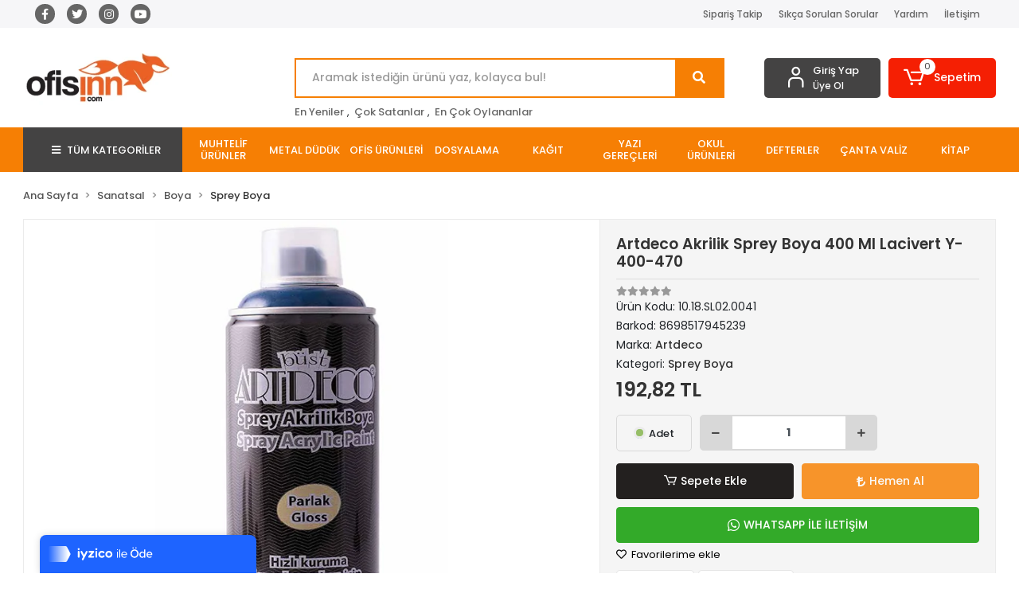

--- FILE ---
content_type: text/html; charset=UTF-8
request_url: https://www.ofisinn.com/artdeco-akrilik-sprey-boya-400-ml-lacivert-y-400-470
body_size: 49927
content:
<!DOCTYPE html><html lang="tr"><head><meta http-equiv="X-UA-Compatible" content="IE=edge" /><meta http-equiv="Content-Type" content="text/html; charset=utf-8"/><meta name='viewport' content='width=device-width, user-scalable=yes'><link rel="preconnect" href="https://cdn.qukasoft.com/"/><link rel="dns-prefetch" href="https://cdn.qukasoft.com/"/><link rel="icon" href="https://cdn.qukasoft.com/f/316339/bzR6WmFtNG0vcUp3ZUdFOVU1NG5hQT09/l/favicon-49881354.webp" /><link rel="stylesheet" type="text/css" href="https://www.ofisinn.com/template/smart/default/assets/plugins/bootstrap.soft.min.css?v=1661412851" /><link rel="stylesheet" type="text/css" href="https://www.ofisinn.com/template/smart/default/assets/style.min.css?v=1768864864" /><title>Artdeco Akrilik Sprey Boya 400 Ml Lacivert Y-400-470</title><meta name="description" content="Artdeco Akrilik Sprey Boya 400 Ml Lacivert Y-400-470" /><link href="https://www.ofisinn.com/artdeco-akrilik-sprey-boya-400-ml-lacivert-y-400-470" rel="canonical" /><meta property="og:title" content="Artdeco Akrilik Sprey Boya 400 Ml Lacivert Y-400-470" /><meta property="og:site_name" content="ofisinn.com" /><meta property="og:type" content="product" /><meta property="og:url" content="https://www.ofisinn.com/artdeco-akrilik-sprey-boya-400-ml-lacivert-y-400-470" /><meta property="og:keywords" content="Artdeco Akrilik Sprey Boya 400 Ml Lacivert Y-400-470" /><meta property="og:description" content="Artdeco Akrilik Sprey Boya 400 Ml Lacivert Y-400-470" /><meta property="og:image" content="https://cdn.qukasoft.com/f/316339/bzR6WWFuTXorNjQrTml4c0Y4OG5hTGdISVl5OA/p/artdeco-akrilik-sprey-boya-400-ml-lacivert-y-400-470-59552-1.jpg" /><meta property="og:image:width" content="1080" /><meta property="og:image:height" content="1080" /><link rel="preconnect" href="https://fonts.googleapis.com"><link rel="preconnect" href="https://fonts.gstatic.com" crossorigin><style type="text/css">
        body {
            font-family: 'Poppins', sans-serif;
        }
        :root{
            --body-bg:#ffffff;
            --header-all-cats-bg: #444343;
            --header-login-bg: #444343;
            --header-cart-bg: #f51f03;
            --menu-bg-color: #f67f04;
            --menu-color: #ffffff;
            --menu-color-hover: #000000;
            --main-color: #f67f04;
            --main-color2: #eb7100;
            --header-top-color: #666666;
            --header-top-color-hover: #f67f04;
            --add-cart-list: #333333;
            --add-cart-list-hover: #ffffff;
            --add-cart-list-bg: #ffffff;
            --add-cart-list-bg-hover: #23201f;
            --buy-now: #fafafa;
            --buy-now-bg: #f7942a;
            --buy-now-hover: #ffffff;
            --buy-now-bg-hover: #e08824;
            --add-cart-detail:#ffffff;
            --add-cart-detail-bg:#23201f;
            --add-cart-detail-hover:#ffffff;
            --add-cart-detail-bg-hover:#000000;
            --complete-payment:#ffffff;
            --complete-payment-bg:#4dc761;
            --complete-payment-hover:#ffffff;
            --complete-payment-bg-hover:#3aa14b;
            --transition-time: .4s ease-out;
        };
        
    </style><link rel="stylesheet" type="text/css" href="https://www.ofisinn.com/theme/___luna/assets/style.css?v=1705584827" /><style type="text/css">
                            @media(min-width:1240px){
                .container,
                .container-sm,
                .container-md,
                .container-lg,
                .container-xl {
                    max-width: 1300px !important;
                    width: 97%;
                }
            }
            </style><script type="application/ld+json">{"@context":"https:\/\/schema.org","@type":"Website","url":"https:\/\/www.ofisinn.com","name":"Karaoğlu Kırtasiye Ticaret A.Ş","potentialAction":{"@type":"SearchAction","target":"https:\/\/www.ofisinn.com\/arama?k={search_term_string}","query-input":"required name=search_term_string"}}</script><script type="application/ld+json">{"@context":"https:\/\/schema.org","@type":"Store","name":"Karaoğlu Kırtasiye Ticaret A.Ş","url":"https:\/\/www.ofisinn.com","logo":"https:\/\/cdn.qukasoft.com\/f\/316339\/bzR6WmFtNG0vcUp3ZUdFOVU1NG5hQT09\/l\/logo-65892545.webp","image":"https:\/\/cdn.qukasoft.com\/f\/316339\/bzR6WmFtNG0vcUp3ZUdFOVU1NG5hQT09\/l\/logo-65892545.webp","address":"Sanayi Mahallesi Anadolu Bulvarı No:58 Ortahisar \/ TRABZON"}</script><script type="application/ld+json">{"@context":"https:\/\/schema.org\/","@type":"Product","name":"Artdeco Akrilik Sprey Boya 400 Ml Lacivert Y-400-470","image":["https:\/\/cdn.qukasoft.com\/f\/316339\/bzR6WmFuTXorNjV0TmlwcEg0TnNiTGhESUE9PQ\/p\/artdeco-akrilik-sprey-boya-400-ml-lacivert-y-400-470-59552-1.webp"],"description":"Artdeco Akrilik Sprey Boya 400 Ml Lacivert Y-400-470","productId":"354","mpn":"10.18.SL02.0041","gtin":"8698517945239","sku":"10.18.SL02.0041","brand":{"@type":"Brand","name":"Artdeco"},"offers":{"@type":"Offer","priceCurrency":"try","price":"192.82","itemCondition":"https:\/\/schema.org\/NewCondition","availability":"https:\/\/schema.org\/InStock","priceValidUntil":"","seller":{"@type":"Organization","name":"Karaoğlu Kırtasiye Ticaret A.Ş"},"url":"https:\/\/www.ofisinn.com\/artdeco-akrilik-sprey-boya-400-ml-lacivert-y-400-470"}}</script><meta name="google-site-verification" content="&lt;meta name=google-site-verification content=&quot;321098001&quot; /&gt;" /><meta name="facebook-domain-verification" content="&lt;meta name=&quot;facebook-domain-verification&quot; content=&quot;1oa8re3jevay3vtwqnw7rfbh5rk43y&quot; /&gt;" /><meta name="yandex-verification" content="321098001" /><!-- Global site tag (gtag.js) --><script async src="https://www.googletagmanager.com/gtag/js?id=UA-69238071-1"></script><script>
                var google_tag_defined = true;
                window.dataLayer = window.dataLayer || [];
                function gtag(){dataLayer.push(arguments);}
                gtag('js', new Date());
                                                gtag('config', 'UA-69238071-1');
                                                gtag('config', 'G-SQVLVYPB65');
                                                                gtag('config', 'AW-');
                            </script><!-- Google tag (gtag.js) --><script async src="https://www.googletagmanager.com/gtag/js?id=G-SQVLVYPB65"></script><script>
window.dataLayer = window.dataLayer || [];
function gtag(){dataLayer.push(arguments);}gtag('js', new Date());
gtag('config', 'G-SQVLVYPB65');
</script><script async src="https://pagead2.googlesyndication.com/pagead/js/adsbygoogle.js?client=ca-pub-6172129927639627"
crossorigin="anonymous"></script></head><body class="product-body "><section class="pattern-group pattern-group-t-0 pattern-group-p-product "><div class="no-container"><div class="pattern-group-body"><div class="p-g-b-c-wrapper"><div class="p-g-b-c-inner"><div class="p-g-mod p-g-mod-t-28 p-g-mod-header  p-g-mod-trans   "><div class="p-g-mod-body  p-g-mod-body-p-0  "><header class="desktop"><section class="h-contact"><div class="container"><div class="row"><div class="col-md-4"><div class="social-media"><a href="https://www.facebook.com/ofisinn" class="fb" target="_blank"><i class="fab fa-facebook-f"></i></a><a href="https://www.twitter.com" class="tw" target="_blank"><i class="fab fa-twitter"></i></a><a href="https://www.instagram.com/ofisinn/" class="ins" target="_blank"><i class="fab fa-instagram"></i></a><a href="https://www.youtube.com" class="yt" target="_blank"><i class="fab fa-youtube"></i></a></div></div><div class="col-md-8"><div class="info float-right"><a href="https://www.ofisinn.com/siparis-takip" class="item">Sipariş Takip</a><a href="https://www.ofisinn.com/sss" class="item">Sıkça Sorulan Sorular</a><a href="https://www.ofisinn.com/yardim" class="item">Yardım</a><a href="https://www.ofisinn.com/iletisim" class="item">İletişim</a></div><div class="clearfix"></div></div></div></div></section><section class="h-center"><div class="container"><div class="row"><div class="col-md-3"><div class="logo header-area"><a href="https://www.ofisinn.com" ><img src="https://cdn.qukasoft.com/f/316339/bzR6WmFtNG0vcUp3ZUdFOVU1NG5hQT09/l/logo-65892545.webp" alt="" /></a></div></div><div class="col-lg-5 col-xl-6"><div class="header-area ha-center"><div class="search"><form action="https://www.ofisinn.com/arama" method="get" data-choose-action="redirect" data-smart-product-search-image><div class="input-box"><input type="text" name="k" class="form-control" placeholder="Aramak istediğin ürünü yaz, kolayca bul!"/></div><button type="submit" class="btn btn-orange btn-send"><i class="fas fa-search"></i></button></form></div><div class="search-filter"><a href="https://www.ofisinn.com/tumu-c-0">En Yeniler</a> , 
                                <a href="https://www.ofisinn.com/tumu-c-0?siralama=cok-satanlar">Çok Satanlar</a> , 
                                <a href="https://www.ofisinn.com/tumu-c-0?siralama=en-cok-oylanan">En Çok Oylananlar</a></div></div></div><div class="col-lg-4 col-xl-3"><div class="header-area last"><div class="header-bar"><div class="bar-link bar-user"><span class="icon"><i class="coreicon-user-5"></i></span><div class="link"><a href="https://www.ofisinn.com/uye-giris"><span class="name">Giriş Yap</span></a><a href="https://www.ofisinn.com/uye-ol"><span class="name">Üye Ol</span></a></div></div><div class="dropdown header-cart-hover"><a class="bar-link bar-cart" href="https://www.ofisinn.com/sepet" id="console-menu-3" role="button"><span class="icon"><i class="coreicon-cart-2"></i><span class="count" data-cart-quantity>0</span></span><span class="name">Sepetim</span></a><div class="dropdown-menu" aria-labelledby="console-menu-3"><div class="top-header"><span class="title">
                                                Sepetim 
                                                <span class="count2" data-cart-quantity>0 </span><span class="count2-description">Ürün</span></span></div><div class="products" data-cart-products></div><div class="summary" data-cart-summary></div></div></div></div></div></div></div></div></section><section class="menu"><div class="container"><div class="row"><div class="col-md-12"><div class="mega-menu"><ul class="navbar-nav"><li class="nav-item"><div class="dropdown-category"><a class="btn-categories nav-link" href="https://www.ofisinn.com/tumu-c-0"><i class="fas fa-bars ml-2 mr-2"></i>
                                        TÜM KATEGORİLER
                                    </a><div class="menu-left menu-left"><ul class="f-ul"><li class="f-li"><a href="https://www.ofisinn.com/muhtelif-urunler" class="f-item"><span class="name float-left">Muhtelif Ürünler</span><span class="icon float-right"><i class="fas fa-chevron-right"></i></span><div class="clearfix"></div></a><div class="menu-deep-box-2"><div class="row"><div class="col"><div class="cat-groups"><a class="title" href="https://www.ofisinn.com/hediyelik-esya"><span>Hediyelik Eşya</span></a><div class="childs"><a href="https://www.ofisinn.com/hediyelik-esya-2107"><span>Hediyelik Eşya</span></a></div></div></div></div></div></li><li class="f-li"><a href="https://www.ofisinn.com/metal-duduk" class="f-item"><span class="name float-left">Metal Düdük</span><span class="icon float-right"><i class="fas fa-chevron-right"></i></span><div class="clearfix"></div></a></li><li class="f-li"><a href="https://www.ofisinn.com/ofis-urunleri-821" class="f-item"><span class="name float-left">Ofis Ürünleri</span><span class="icon float-right"><i class="fas fa-chevron-right"></i></span><div class="clearfix"></div></a><div class="menu-deep-box-2"><div class="row"><div class="col"><div class="cat-groups"><a class="title" href="https://www.ofisinn.com/masa-ustu-gerecler"><span>Masa Üstü Gereçler</span></a><div class="childs"><a href="https://www.ofisinn.com/bayrak"><span>Bayrak</span></a><a href="https://www.ofisinn.com/zimba-makinasi"><span>Zımba Makinası</span></a><a href="https://www.ofisinn.com/zarf-acacagi"><span>Zarf Açacağı</span></a><a href="https://www.ofisinn.com/makas"><span>Makas</span></a><a href="https://www.ofisinn.com/daksiller"><span>Daksiller</span></a><a href="https://www.ofisinn.com/delgec"><span>Delgeç</span></a><a href="https://www.ofisinn.com/sumen-takimlari"><span>Sümen Takımları</span></a><a href="https://www.ofisinn.com/falcata-ve-yedekleri"><span>Falçata Ve Yedekleri</span></a><a href="https://www.ofisinn.com/masa-ustu-kalemlik"><span>Masa Üstü Kalemlik</span></a><a href="https://www.ofisinn.com/evrak-rafi"><span>Evrak Rafı</span></a><a href="https://www.ofisinn.com/organizer"><span>Organizer</span></a><a href="https://www.ofisinn.com/ataslar"><span>Ataşlar</span></a><a href="https://www.ofisinn.com/bant-kesme-makinasi"><span>Bant Kesme Makinası</span></a><a href="https://www.ofisinn.com/takvim-altliklari"><span>Takvim Altlıkları</span></a><a href="https://www.ofisinn.com/pul-sungeri"><span>Pul Süngeri</span></a><a href="https://www.ofisinn.com/cop-kovasi"><span>Çöp Kovası</span></a><a href="https://www.ofisinn.com/klips"><span>Klips</span></a><a href="https://www.ofisinn.com/zimba-telleri"><span>Zımba Telleri</span></a><a href="https://www.ofisinn.com/cakma-makinasi"><span>Çakma Makinası</span></a><a href="https://www.ofisinn.com/zimba-tel-sokucu"><span>Zımba Tel Sökücü</span></a><a href="https://www.ofisinn.com/kartvizitlik"><span>Kartvizitlik</span></a><a href="https://www.ofisinn.com/miknatis"><span>Mıknatıs</span></a><a href="https://www.ofisinn.com/kiskaclar"><span>Kıskaçlar</span></a><a href="https://www.ofisinn.com/masa-setleri"><span>Masa Setleri</span></a><a href="https://www.ofisinn.com/brosurluk"><span>Broşürlük</span></a><a href="https://www.ofisinn.com/buyutec"><span>Büyüteç</span></a><a href="https://www.ofisinn.com/kagit-tutacagi"><span>Kağıt Tutacagı</span></a><a href="https://www.ofisinn.com/kup-notluk"><span>Küp Notluk</span></a><a href="https://www.ofisinn.com/pusula"><span>Pusula</span></a><a href="https://www.ofisinn.com/zimba-delgec-set"><span>Zımba Delgeç Set</span></a><a href="https://www.ofisinn.com/vantuz"><span>Vantuz</span></a><a href="https://www.ofisinn.com/takvim"><span>Takvim</span></a></div></div><div class="cat-groups"><a class="title" href="https://www.ofisinn.com/ciltleme-urunleri"><span>Ciltleme Ürünleri</span></a><div class="childs"><a href="https://www.ofisinn.com/cilt-kapagi-plastik"><span>Cilt Kapağı Plastik</span></a><a href="https://www.ofisinn.com/laminasyon-sarf-malzemeleri"><span>Laminasyon Sarf Malzemeleri</span></a><a href="https://www.ofisinn.com/percinli-cilt-makinasi"><span>Perçinli Cilt Makinası</span></a><a href="https://www.ofisinn.com/ciltleme-kiti"><span>Ciltleme Kiti</span></a><a href="https://www.ofisinn.com/plastik-spiral"><span>Plastik Spiral</span></a><a href="https://www.ofisinn.com/tabela-poseti"><span>Tabela Poşeti</span></a><a href="https://www.ofisinn.com/cilt-kapaklari-isisal"><span>Cilt Kapakları Isısal</span></a><a href="https://www.ofisinn.com/isimlik"><span>İsimlik</span></a><a href="https://www.ofisinn.com/yaka-karti-zinciri"><span>Yaka Kartı Zinciri</span></a><a href="https://www.ofisinn.com/plastik-spiral-makinasi"><span>Plastik Spiral Makinası</span></a><a href="https://www.ofisinn.com/yaka-karti-aski-ipi"><span>Yaka Kartı Askı İpi</span></a><a href="https://www.ofisinn.com/yaka-karti-poseti"><span>Yaka Kartı Poşeti</span></a><a href="https://www.ofisinn.com/yaka-karti-kabi"><span>Yaka Kartı Kabı</span></a><a href="https://www.ofisinn.com/dosya-sirtligi"><span>Dosya Sırtlığı</span></a><a href="https://www.ofisinn.com/laminasyon-makinasi"><span>Laminasyon Makinası</span></a><a href="https://www.ofisinn.com/tel-spiral"><span>Tel Spiral</span></a><a href="https://www.ofisinn.com/yaka-karti-yoyo"><span>Yaka Kartı Yoyo</span></a><a href="https://www.ofisinn.com/yaka-karti"><span>Yaka Kartı</span></a><a href="https://www.ofisinn.com/yaka-karti-klipsi"><span>Yaka Kartı Klipsi</span></a><a href="https://www.ofisinn.com/ehliyet-ve-kimlik-kaplari"><span>Ehliyet Ve Kimlik Kapları</span></a><a href="https://www.ofisinn.com/isisal-cilt-makinasi"><span>Isısal Cilt Makinası</span></a></div></div><div class="cat-groups"><a class="title" href="https://www.ofisinn.com/kesiciler-ve-yan-urunler"><span>Kesiciler Ve Yan Ürünler</span></a><div class="childs"><a href="https://www.ofisinn.com/kretuar"><span>Kretuar</span></a><a href="https://www.ofisinn.com/giyotin"><span>Giyotin</span></a><a href="https://www.ofisinn.com/foto-kesme-makasi"><span>Foto Kesme Makası</span></a><a href="https://www.ofisinn.com/kart-kesme-makinasi"><span>Kart Kesme Makinası</span></a><a href="https://www.ofisinn.com/kesim-tablasi"><span>Kesim Tablası</span></a><a href="https://www.ofisinn.com/kretuar-bicagi"><span>Kretuar Bıçağı</span></a></div></div><div class="cat-groups"><a class="title" href="https://www.ofisinn.com/dosyalama-1006"><span>Dosyalama</span></a><div class="childs"></div></div></div><div class="col"><div class="cat-groups"><a class="title" href="https://www.ofisinn.com/ambalaj-urunleri"><span>Ambalaj Ürünleri</span></a><div class="childs"><a href="https://www.ofisinn.com/kap-kagidi"><span>Kap Kağıdı</span></a><a href="https://www.ofisinn.com/cift-tarafli-bant"><span>Çift Taraflı Bant</span></a><a href="https://www.ofisinn.com/selefon-bant"><span>Selefon Bant</span></a><a href="https://www.ofisinn.com/koli-bandi"><span>Koli Bandı</span></a><a href="https://www.ofisinn.com/gorunmez-bant"><span>Görünmez Bant</span></a><a href="https://www.ofisinn.com/kraft-kagit"><span>Kraft Kağıt</span></a><a href="https://www.ofisinn.com/kaydirmaz-bant"><span>Kaydırmaz Bant</span></a><a href="https://www.ofisinn.com/ambalaj-lastigi"><span>Ambalaj Lastiği</span></a><a href="https://www.ofisinn.com/tamir-bantlari"><span>Tamir Bantları</span></a><a href="https://www.ofisinn.com/ozel-bantlar"><span>Özel Bantlar</span></a><a href="https://www.ofisinn.com/hediyelik-kutu"><span>Hediyelik Kutu</span></a><a href="https://www.ofisinn.com/metalize-poset"><span>Metalize Poşet</span></a><a href="https://www.ofisinn.com/hediyelik-poset"><span>Hediyelik Poşet</span></a><a href="https://www.ofisinn.com/rabant"><span>Rabant</span></a><a href="https://www.ofisinn.com/yapiskanli-folyo"><span>Yapışkanlı Folyo</span></a><a href="https://www.ofisinn.com/kopuk-bant"><span>Köpük Bant</span></a><a href="https://www.ofisinn.com/maskeleme-bandi"><span>Maskeleme Bandı</span></a><a href="https://www.ofisinn.com/koli-bant-makinasi"><span>Koli Bant Makinası</span></a><a href="https://www.ofisinn.com/kilcik-makinesi"><span>Kılçık Makinesi</span></a><a href="https://www.ofisinn.com/magic-bant"><span>Magic Bant</span></a><a href="https://www.ofisinn.com/bant-setleri"><span>Bant Setleri</span></a><a href="https://www.ofisinn.com/kraft-bant"><span>Kraft Bant</span></a><a href="https://www.ofisinn.com/isaretleme-bandi"><span>İşaretleme Bandı</span></a><a href="https://www.ofisinn.com/saklama-kutusu"><span>Saklama Kutusu</span></a><a href="https://www.ofisinn.com/kilcik"><span>Kılçık</span></a></div></div><div class="cat-groups"><a class="title" href="https://www.ofisinn.com/sunum-ve-pano-urunleri"><span>Sunum Ve Pano Ürünleri</span></a><div class="childs"><a href="https://www.ofisinn.com/yazi-tahtasi-ozel"><span>Yazı Tahtası Özel</span></a><a href="https://www.ofisinn.com/resim-cercevesi"><span>Resim Çerçevesi</span></a><a href="https://www.ofisinn.com/egitim-panolari"><span>Eğitim Panoları</span></a><a href="https://www.ofisinn.com/ilan-panolari"><span>İlan Panoları</span></a><a href="https://www.ofisinn.com/harita"><span>Harita</span></a><a href="https://www.ofisinn.com/mantar-pano-kumas"><span>Mantar Pano Kumaş</span></a><a href="https://www.ofisinn.com/mantar-pano-duvara-monte"><span>Mantar Pano Duvara Monte</span></a><a href="https://www.ofisinn.com/yazi-tahtasi-tekerlekli"><span>Yazı Tahtası Tekerlekli</span></a><a href="https://www.ofisinn.com/levha"><span>Levha</span></a><a href="https://www.ofisinn.com/mantar-pano-teleskopik-ayakli"><span>Mantar Pano Teleskopik Ayaklı</span></a><a href="https://www.ofisinn.com/yazi-tahtasi-teleskopik-ayakli"><span>Yazı Tahtası Teleskopik Ayaklı</span></a><a href="https://www.ofisinn.com/yazi-tahtasi-duvara-monte"><span>Yazı Tahtası Duvara Monte</span></a><a href="https://www.ofisinn.com/yazi-tahtasi-cift-tarafli"><span>Yazı Tahtası Çift Taraflı</span></a><a href="https://www.ofisinn.com/gorsel-sunum-uniteleri"><span>Görsel Sunum Üniteleri</span></a><a href="https://www.ofisinn.com/anahtar-dolabi"><span>Anahtar Dolabı</span></a><a href="https://www.ofisinn.com/gorunmez-kalem"><span>Görünmez Kalem</span></a><a href="https://www.ofisinn.com/yazi-tahtasi-aksesuari"><span>Yazı Tahtası Aksesuarı</span></a></div></div><div class="cat-groups"><a class="title" href="https://www.ofisinn.com/kase-ve-muhur"><span>Kaşe Ve Mühür</span></a><div class="childs"><a href="https://www.ofisinn.com/istampa"><span>Istampa</span></a><a href="https://www.ofisinn.com/muhur-mumu"><span>Mühur Mumu</span></a><a href="https://www.ofisinn.com/otomatik-kaseler"><span>Otomatik Kaşeler</span></a><a href="https://www.ofisinn.com/muhurluk"><span>Mühürlük</span></a><a href="https://www.ofisinn.com/numarator"><span>Numaratör</span></a><a href="https://www.ofisinn.com/tarih-kasesi"><span>Tarih Kaşesi</span></a></div></div></div><div class="col"><div class="cat-groups"><a class="title" href="https://www.ofisinn.com/yapistiricilar"><span>Yapıştırıcılar</span></a><div class="childs"><a href="https://www.ofisinn.com/sprey-yapistirici"><span>Sprey Yapıştırıcı</span></a><a href="https://www.ofisinn.com/stick-yapistirici"><span>Stick Yapıştırıcı</span></a><a href="https://www.ofisinn.com/tutkal"><span>Tutkal</span></a><a href="https://www.ofisinn.com/simli-yapistirici"><span>Simli Yapıştırıcı</span></a><a href="https://www.ofisinn.com/slime"><span>Slime</span></a><a href="https://www.ofisinn.com/sivi-yapistirici"><span>Sıvı Yapıştırıcı</span></a><a href="https://www.ofisinn.com/japon-yapistirici"><span>Japon Yapıştırıcı</span></a><a href="https://www.ofisinn.com/hamur-tipi-yapistirici"><span>Hamur Tipi Yapıştırıcı</span></a><a href="https://www.ofisinn.com/ozel-yapistirici"><span>Özel Yapıştırıcı</span></a></div></div><div class="cat-groups"><a class="title" href="https://www.ofisinn.com/not-kagidi"><span>Not Kağıdı</span></a><div class="childs"><a href="https://www.ofisinn.com/kup-blok"><span>Küp Blok</span></a><a href="https://www.ofisinn.com/yapiskanli-not-kagidi"><span>Yapışkanlı Not Kağıdı</span></a></div></div><div class="cat-groups"><a class="title" href="https://www.ofisinn.com/igne-raptiye-harita-civisi"><span>İğne - Raptiye - Harita Çivisi</span></a><div class="childs"><a href="https://www.ofisinn.com/toplu-igne"><span>Toplu İğne</span></a><a href="https://www.ofisinn.com/harita-civisi"><span>Harita Çivisi</span></a><a href="https://www.ofisinn.com/masa-raptiye"><span>Maşa Raptiye</span></a><a href="https://www.ofisinn.com/raptiye"><span>Raptiye</span></a></div></div></div></div></div></li><li class="f-li"><a href="https://www.ofisinn.com/dosyalama" class="f-item"><span class="name float-left">Dosyalama</span><span class="icon float-right"><i class="fas fa-chevron-right"></i></span><div class="clearfix"></div></a><div class="menu-deep-box-2"><div class="row"><div class="col"><div class="cat-groups"><a class="title" href="https://www.ofisinn.com/klasor"><span>Klasör</span></a><div class="childs"><a href="https://www.ofisinn.com/telgraf-klasor"><span>Telgraf Klasör</span></a><a href="https://www.ofisinn.com/plastik-klasor"><span>Plastik Klasör</span></a><a href="https://www.ofisinn.com/karton-klasor"><span>Karton Klasör</span></a><a href="https://www.ofisinn.com/talebe-klasoru"><span>Talebe Klasörü</span></a><a href="https://www.ofisinn.com/halkali-klasor"><span>Halkalı Klasör</span></a><a href="https://www.ofisinn.com/d-mekanizma-klasor"><span>D Mekanizma Klasör</span></a><a href="https://www.ofisinn.com/bilgisayar-klasoru"><span>Bilgisayar Klasörü</span></a></div></div><div class="cat-groups"><a class="title" href="https://www.ofisinn.com/fotograf-albumu"><span>Fotoğraf Albümü</span></a><div class="childs"><a href="https://www.ofisinn.com/fotograf-album-yedegi"><span>Fotoğraf Albüm Yedeği</span></a></div></div></div><div class="col"><div class="cat-groups"><a class="title" href="https://www.ofisinn.com/dosya"><span>Dosya</span></a><div class="childs"><a href="https://www.ofisinn.com/koruklu-dosya"><span>Körüklü Dosya</span></a><a href="https://www.ofisinn.com/citcitli-dosya"><span>Çıtçıtlı Dosya</span></a><a href="https://www.ofisinn.com/sekreterlik"><span>Sekreterlik</span></a><a href="https://www.ofisinn.com/sikistirmali-dosya"><span>Sıkıştırmalı Dosya</span></a><a href="https://www.ofisinn.com/sunum-dosyasi"><span>Sunum Dosyası</span></a><a href="https://www.ofisinn.com/poset-dosya"><span>Poşet Dosya</span></a><a href="https://www.ofisinn.com/telli-dosya"><span>Telli Dosya</span></a><a href="https://www.ofisinn.com/imza-dosyasi"><span>İmza Dosyası</span></a><a href="https://www.ofisinn.com/magazinlik"><span>Magazinlik</span></a><a href="https://www.ofisinn.com/arsiv-dosyasi"><span>Arşiv Dosyası</span></a><a href="https://www.ofisinn.com/arsiv-kutusu"><span>Arşiv Kutusu</span></a><a href="https://www.ofisinn.com/askili-dosya"><span>Askılı Dosya</span></a><a href="https://www.ofisinn.com/lastikli-dosya"><span>Lastikli Dosya</span></a><a href="https://www.ofisinn.com/askili-dosya-havuzu"><span>Askılı Dosya Havuzu</span></a><a href="https://www.ofisinn.com/halkali-dosya"><span>Halkalı Dosya</span></a><a href="https://www.ofisinn.com/kutu-dosya"><span>Kutu Dosya</span></a><a href="https://www.ofisinn.com/evrak-dosyasi"><span>Evrak Dosyası</span></a><a href="https://www.ofisinn.com/proje-dosyasi-kutusu-zarfi"><span>Proje Dosyası - Kutusu - Zarfı</span></a><a href="https://www.ofisinn.com/l-poset-dosya"><span>L Poşet Dosya</span></a><a href="https://www.ofisinn.com/yayli-dosya"><span>Yaylı Dosya</span></a><a href="https://www.ofisinn.com/fermuarli-dosya"><span>Fermuarlı Dosya</span></a><a href="https://www.ofisinn.com/rozetler"><span>Rozetler</span></a></div></div><div class="cat-groups"><a class="title" href="https://www.ofisinn.com/seperator"><span>Seperatör</span></a><div class="childs"><a href="https://www.ofisinn.com/seperatorler"><span>Seperatörler</span></a></div></div></div><div class="col"><div class="cat-groups"><a class="title" href="https://www.ofisinn.com/dosya-aksesuarlari"><span>Dosya Aksesuarları</span></a><div class="childs"><a href="https://www.ofisinn.com/telli-dosya-aksesuari"><span>Telli Dosya Aksesuarı</span></a><a href="https://www.ofisinn.com/askili-dosya-aksesuarlari"><span>Askılı Dosya Aksesuarları</span></a></div></div></div></div></div></li><li class="f-li"><a href="https://www.ofisinn.com/kagit" class="f-item"><span class="name float-left">Kağıt</span><span class="icon float-right"><i class="fas fa-chevron-right"></i></span><div class="clearfix"></div></a><div class="menu-deep-box-2"><div class="row"><div class="col"><div class="cat-groups"><a class="title" href="https://www.ofisinn.com/surekli-form-kagidi"><span>Sürekli Form Kağıdı</span></a><div class="childs"><a href="https://www.ofisinn.com/surekli-form-kagidi-3319"><span>Sürekli Form Kağıdı</span></a></div></div><div class="cat-groups"><a class="title" href="https://www.ofisinn.com/karton"><span>Karton</span></a><div class="childs"><a href="https://www.ofisinn.com/fon-kartonu"><span>Fon Kartonu</span></a><a href="https://www.ofisinn.com/maket-kartonu"><span>Maket Kartonu</span></a><a href="https://www.ofisinn.com/mukavva"><span>Mukavva</span></a><a href="https://www.ofisinn.com/oluklu-mukavva"><span>Oluklu Mukavva</span></a><a href="https://www.ofisinn.com/oluklu-karton"><span>Oluklu Karton</span></a></div></div><div class="cat-groups"><a class="title" href="https://www.ofisinn.com/zarf"><span>Zarf</span></a><div class="childs"><a href="https://www.ofisinn.com/diplomat-zarf"><span>Diplomat Zarf</span></a><a href="https://www.ofisinn.com/torba-zarf"><span>Torba Zarf</span></a><a href="https://www.ofisinn.com/davetiye-zarfi"><span>Davetiye Zarfı</span></a><a href="https://www.ofisinn.com/buklet-zarf"><span>Buklet Zarf</span></a><a href="https://www.ofisinn.com/cd-zarfi"><span>Cd Zarfı</span></a><a href="https://www.ofisinn.com/mektup-zarfi"><span>Mektup Zarfı</span></a><a href="https://www.ofisinn.com/fantazi-zarf"><span>Fantazi Zarf</span></a><a href="https://www.ofisinn.com/renkli-zarf"><span>Renkli Zarf</span></a><a href="https://www.ofisinn.com/hava-kabarcikli-zarf"><span>Hava Kabarcıklı Zarf</span></a><a href="https://www.ofisinn.com/evrak-zarfi"><span>Evrak Zarfı</span></a></div></div><div class="cat-groups"><a class="title" href="https://www.ofisinn.com/rulo"><span>Rulo</span></a><div class="childs"><a href="https://www.ofisinn.com/termal-rulolar"><span>Termal Rulolar</span></a><a href="https://www.ofisinn.com/yazar-kasa-rulolari"><span>Yazar Kasa Ruloları</span></a><a href="https://www.ofisinn.com/barkot-etiketleri"><span>Barkot Etiketleri</span></a><a href="https://www.ofisinn.com/raf-fiyat-etiketleri"><span>Raf Fiyat Etiketleri</span></a><a href="https://www.ofisinn.com/termal-etiket"><span>Termal Etiket</span></a></div></div></div><div class="col"><div class="cat-groups"><a class="title" href="https://www.ofisinn.com/fotokopi-kagidi"><span>Fotokopi Kağıdı</span></a><div class="childs"><a href="https://www.ofisinn.com/gramajli-kagit"><span>Gramajlı Kağıt</span></a><a href="https://www.ofisinn.com/a3-fotokopi-kagidi"><span>A3 Fotokopi Kağıdı</span></a><a href="https://www.ofisinn.com/renkli-fotokopi-kagidi"><span>Renkli Fotokopi Kağıdı</span></a><a href="https://www.ofisinn.com/b5-fotokopi-kagidi"><span>B5 Fotokopi Kağıdı</span></a><a href="https://www.ofisinn.com/a4-fotokopi-kagidi"><span>A4 Fotokopi Kağıdı</span></a><a href="https://www.ofisinn.com/b4-fotokopi-kagidi"><span>B4 Fotokopi Kağıdı</span></a><a href="https://www.ofisinn.com/a5-fotokopi-kagidi"><span>A5 Fotokopi Kağıdı</span></a></div></div><div class="cat-groups"><a class="title" href="https://www.ofisinn.com/flipchart-kagidi"><span>Flipchart Kağıdı</span></a><div class="childs"><a href="https://www.ofisinn.com/flipchart-kagidi-4667"><span>Flipchart Kağıdı</span></a></div></div><div class="cat-groups"><a class="title" href="https://www.ofisinn.com/karbon-kagidi"><span>Karbon Kağıdı</span></a><div class="childs"><a href="https://www.ofisinn.com/karbon-kagidi-3535"><span>Karbon Kağıdı</span></a></div></div><div class="cat-groups"><a class="title" href="https://www.ofisinn.com/fotograf-kagidi"><span>Fotoğraf Kağıdı</span></a><div class="childs"><a href="https://www.ofisinn.com/fotograf-kagidi-358"><span>Fotoğraf Kağıdı</span></a></div></div></div><div class="col"><div class="cat-groups"><a class="title" href="https://www.ofisinn.com/etiketleme-urunleri"><span>Etiketleme Ürünleri</span></a><div class="childs"><a href="https://www.ofisinn.com/etiket-makinasi"><span>Etiket Makinası</span></a><a href="https://www.ofisinn.com/fiyat-etiketi"><span>Fiyat Etiketi</span></a><a href="https://www.ofisinn.com/sticker"><span>Sticker</span></a><a href="https://www.ofisinn.com/etiket-makinesi-etiketi"><span>Etiket Makinesi Etiketi</span></a><a href="https://www.ofisinn.com/ozel-etiketler"><span>Özel Etiketler</span></a><a href="https://www.ofisinn.com/okul-etiketi"><span>Okul Etiketi</span></a><a href="https://www.ofisinn.com/ofis-ve-tekstil-etiketi"><span>Ofis Ve Tekstil Etiketi</span></a><a href="https://www.ofisinn.com/lazer-etiket"><span>Lazer Etiket</span></a></div></div><div class="cat-groups"><a class="title" href="https://www.ofisinn.com/ozel-kagitlar"><span>Özel Kağıtlar</span></a><div class="childs"><a href="https://www.ofisinn.com/aydinger"><span>Aydınger</span></a><a href="https://www.ofisinn.com/eskiz-kagidi-ve-defteri"><span>Eskiz Kağıdı Ve Defteri</span></a><a href="https://www.ofisinn.com/kuse-kagit"><span>Kuşe Kağıt</span></a><a href="https://www.ofisinn.com/resim-kagidi"><span>Resim Kağıdı</span></a><a href="https://www.ofisinn.com/sulu-boya-kagidi"><span>Sulu Boya Kağıdı</span></a><a href="https://www.ofisinn.com/parsomen-kagidi"><span>Parşomen Kağıdı</span></a><a href="https://www.ofisinn.com/aluminyum-folyo"><span>Alüminyum Folyo</span></a><a href="https://www.ofisinn.com/asetat-kagitlari"><span>Asetat Kağıtları</span></a><a href="https://www.ofisinn.com/teksir-kagidi"><span>Teksir Kağıdı</span></a><a href="https://www.ofisinn.com/plotter-ve-plan-kopya-kagidi"><span>Plotter Ve Plan Kopya Kağıdı</span></a><a href="https://www.ofisinn.com/amerikan-bristol-kagidi"><span>Amerikan Bristol Kağıdı</span></a><a href="https://www.ofisinn.com/dekorasyon-kagidi"><span>Dekorasyon Kağıdı</span></a><a href="https://www.ofisinn.com/yagli-boya-kagidi"><span>Yağlı Boya Kağıdı</span></a><a href="https://www.ofisinn.com/ozel-dokulu-kagit"><span>Özel Dokulu Kağıt</span></a><a href="https://www.ofisinn.com/pelur-kagidi"><span>Pelur Kağıdı</span></a><a href="https://www.ofisinn.com/kuse-etiket"><span>Kuşe Etiket</span></a></div></div><div class="cat-groups"><a class="title" href="https://www.ofisinn.com/faks-kagidi"><span>Faks Kağıdı</span></a><div class="childs"><a href="https://www.ofisinn.com/faks-kagidi-4369"><span>Faks Kağıdı</span></a></div></div></div></div></div></li><li class="f-li"><a href="https://www.ofisinn.com/yazi-gerecleri" class="f-item"><span class="name float-left">Yazı Gereçleri</span><span class="icon float-right"><i class="fas fa-chevron-right"></i></span><div class="clearfix"></div></a><div class="menu-deep-box-2"><div class="row"><div class="col"><div class="cat-groups"><a class="title" href="https://www.ofisinn.com/kalem"><span>Kalem</span></a><div class="childs"><a href="https://www.ofisinn.com/fosforlu-kalem"><span>Fosforlu Kalem</span></a><a href="https://www.ofisinn.com/fineliner-kalem"><span>Fineliner Kalem</span></a><a href="https://www.ofisinn.com/versatil-kalem"><span>Versatil Kalem</span></a><a href="https://www.ofisinn.com/kursun-kalem"><span>Kurşun Kalem</span></a><a href="https://www.ofisinn.com/dereceli-kalem"><span>Dereceli Kalem</span></a><a href="https://www.ofisinn.com/koli-kalemi"><span>Koli Kalemi</span></a><a href="https://www.ofisinn.com/markor-kalemleri"><span>Markör Kalemleri</span></a><a href="https://www.ofisinn.com/min-uc"><span>Min Uç</span></a><a href="https://www.ofisinn.com/roller-kalem"><span>Roller Kalem</span></a><a href="https://www.ofisinn.com/tahta-kalemi"><span>Tahta Kalemi</span></a><a href="https://www.ofisinn.com/tekstil-kalemi"><span>Tekstil Kalemi</span></a><a href="https://www.ofisinn.com/tukenmez-kalem"><span>Tükenmez Kalem</span></a><a href="https://www.ofisinn.com/dolma-kalem-2587"><span>Dolma Kalem</span></a><a href="https://www.ofisinn.com/keceli-kalem"><span>Keçeli Kalem</span></a><a href="https://www.ofisinn.com/kursun-kopya-kalemi"><span>Kurşun Kopya Kalemi</span></a><a href="https://www.ofisinn.com/jel-kalem"><span>Jel  Kalem</span></a><a href="https://www.ofisinn.com/kaligrafi-kalemi"><span>Kaligrafi Kalemi</span></a><a href="https://www.ofisinn.com/imza-kalemi"><span>İmza Kalemi</span></a><a href="https://www.ofisinn.com/rutus-kalemi"><span>Rutuş Kalemi</span></a><a href="https://www.ofisinn.com/cizim-kalemi"><span>Çizim Kalemi</span></a><a href="https://www.ofisinn.com/dovme-kalemi"><span>Dövme Kalemi</span></a><a href="https://www.ofisinn.com/kalem-seti"><span>Kalem Seti</span></a><a href="https://www.ofisinn.com/cam-kalemi"><span>Cam Kalemi</span></a><a href="https://www.ofisinn.com/asetat-kalemi"><span>Asetat Kalemi</span></a><a href="https://www.ofisinn.com/komur-kalemi"><span>Kömür Kalemi</span></a><a href="https://www.ofisinn.com/igne-uc-kalem"><span>İğne Uç Kalem</span></a><a href="https://www.ofisinn.com/pilot-kalem"><span>Pilot Kalem</span></a></div></div><div class="cat-groups"><a class="title" href="https://www.ofisinn.com/prestij-kalemler"><span>Prestij Kalemler</span></a><div class="childs"><a href="https://www.ofisinn.com/dolma-kalem"><span>Dolma Kalem</span></a><a href="https://www.ofisinn.com/versatil-kalem-4638"><span>Versatil Kalem</span></a><a href="https://www.ofisinn.com/dolmakalem-tukenmez-set"><span>Dolmakalem-tükenmez Set</span></a><a href="https://www.ofisinn.com/tukenmez-kalem-626"><span>Tükenmez Kalem</span></a><a href="https://www.ofisinn.com/roller-kalem-3125"><span>Roller Kalem</span></a><a href="https://www.ofisinn.com/dolmakalem-tukenmez-versatil-set"><span>Dolmakalem-tükenmez-versatil Set</span></a><a href="https://www.ofisinn.com/dolmakalem-roller-kalem-set"><span>Dolmakalem-roller Kalem Set</span></a><a href="https://www.ofisinn.com/multifonksiyon-kalem"><span>Multifonksiyon Kalem</span></a><a href="https://www.ofisinn.com/tukenmez-versatil-set"><span>Tükenmez-versatil Set</span></a></div></div><div class="cat-groups"><a class="title" href="https://www.ofisinn.com/tebesir"><span>Tebeşir</span></a><div class="childs"><a href="https://www.ofisinn.com/tebesir-markoru"><span>Tebeşir Markörü</span></a><a href="https://www.ofisinn.com/tebesir-4422"><span>Tebeşir</span></a></div></div></div><div class="col"><div class="cat-groups"><a class="title" href="https://www.ofisinn.com/silgiler"><span>Silgiler</span></a><div class="childs"><a href="https://www.ofisinn.com/silgi"><span>Silgi</span></a><a href="https://www.ofisinn.com/tahta-silgisi"><span>Tahta Silgisi</span></a><a href="https://www.ofisinn.com/kalem-tipi-silgi"><span>Kalem Tipi Silgi</span></a></div></div><div class="cat-groups"><a class="title" href="https://www.ofisinn.com/ozel-kalem-ve-markorler"><span>Özel Kalem Ve Markörler</span></a><div class="childs"><a href="https://www.ofisinn.com/ozel-markor"><span>Özel Markör</span></a><a href="https://www.ofisinn.com/dekorasyon-kalemi"><span>Dekorasyon Kalemi</span></a><a href="https://www.ofisinn.com/tekstil-kalemi-3079"><span>Tekstil Kalemi</span></a><a href="https://www.ofisinn.com/firca-uclu-kalem"><span>Fırça Uçlu Kalem</span></a><a href="https://www.ofisinn.com/cam-kalemi-1225"><span>Cam Kalemi</span></a><a href="https://www.ofisinn.com/grafik-kalemi"><span>Grafik Kalemi</span></a><a href="https://www.ofisinn.com/boyama-markoru"><span>Boyama Markörü</span></a><a href="https://www.ofisinn.com/kalem-tutacagi"><span>Kalem Tutacağı</span></a><a href="https://www.ofisinn.com/kalem-basligi"><span>Kalem Başlığı</span></a></div></div></div><div class="col"><div class="cat-groups"><a class="title" href="https://www.ofisinn.com/kalemtras"><span>Kalemtraş</span></a><div class="childs"><a href="https://www.ofisinn.com/kalemtras-plastik"><span>Kalemtraş Plastik</span></a><a href="https://www.ofisinn.com/kalemtras-metal"><span>Kalemtraş Metal</span></a><a href="https://www.ofisinn.com/kalemtras-kollu"><span>Kalemtraş Kollu</span></a><a href="https://www.ofisinn.com/kalemtras-pilli"><span>Kalemtraş Pilli</span></a></div></div><div class="cat-groups"><a class="title" href="https://www.ofisinn.com/murekkep-kartus-refil-min"><span>Mürekkep - Kartuş - Refil - Min</span></a><div class="childs"><a href="https://www.ofisinn.com/ecza-dolabi"><span>Ecza Dolabı</span></a><a href="https://www.ofisinn.com/istampa-murekkebi"><span>Istampa Mürekkebi</span></a><a href="https://www.ofisinn.com/dolma-kalem-murekkebi"><span>Dolma Kalem Mürekkebi</span></a><a href="https://www.ofisinn.com/tahta-kalemi-murekkebi"><span>Tahta Kalemi Mürekkebi</span></a><a href="https://www.ofisinn.com/permanent-markor-murekkebi"><span>Permanent Markör Mürekkebi</span></a><a href="https://www.ofisinn.com/fosforlu-kalem-murekkebi"><span>Fosforlu Kalem Mürekkebi</span></a><a href="https://www.ofisinn.com/roller-kalem-refili"><span>Roller Kalem Refili</span></a><a href="https://www.ofisinn.com/jel-kalem-refili"><span>Jel Kalem Refili</span></a><a href="https://www.ofisinn.com/tahta-kalemi-kartusu"><span>Tahta Kalemi Kartuşu</span></a><a href="https://www.ofisinn.com/kursun-kalem-yedegi"><span>Kurşun Kalem Yedeği</span></a><a href="https://www.ofisinn.com/dolma-kalem-kartusu"><span>Dolma Kalem Kartuşu</span></a><a href="https://www.ofisinn.com/cini-murekkebi"><span>Çini Mürekkebi</span></a><a href="https://www.ofisinn.com/tukenmez-kalem-refili"><span>Tükenmez Kalem Refili</span></a><a href="https://www.ofisinn.com/rapido-murekkebi"><span>Rapido Mürekkebi</span></a><a href="https://www.ofisinn.com/numarator-murekkebi"><span>Numaratör Mürekkebi</span></a></div></div></div></div></div></li><li class="f-li"><a href="https://www.ofisinn.com/okul-urunleri" class="f-item"><span class="name float-left">Okul Ürünleri</span><span class="icon float-right"><i class="fas fa-chevron-right"></i></span><div class="clearfix"></div></a><div class="menu-deep-box-2"><div class="row"><div class="col"><div class="cat-groups"><a class="title" href="https://www.ofisinn.com/okul-gerecleri"><span>Okul Gereçleri</span></a><div class="childs"><a href="https://www.ofisinn.com/matara-suluk"><span>Matara, Suluk</span></a><a href="https://www.ofisinn.com/okul-makasi"><span>Okul Makası</span></a><a href="https://www.ofisinn.com/kitap-kablari"><span>Kitap Kabları</span></a><a href="https://www.ofisinn.com/kirtasiye-seti"><span>Kırtasiye Seti</span></a><a href="https://www.ofisinn.com/flut"><span>Flüt</span></a><a href="https://www.ofisinn.com/abakus"><span>Abaküs</span></a><a href="https://www.ofisinn.com/termometre"><span>Termometre</span></a><a href="https://www.ofisinn.com/defter-kablari"><span>Defter Kabları</span></a><a href="https://www.ofisinn.com/deney-malzemeleri"><span>Deney Malzemeleri</span></a><a href="https://www.ofisinn.com/melodika"><span>Melodika</span></a><a href="https://www.ofisinn.com/rulo-kaplama"><span>Rulo Kaplama</span></a><a href="https://www.ofisinn.com/sayma-urunleri"><span>Sayma Ürünleri</span></a><a href="https://www.ofisinn.com/kitap-ayraclari"><span>Kitap Ayraçları</span></a></div></div><div class="cat-groups"><a class="title" href="https://www.ofisinn.com/teknik-malzemeler"><span>Teknik Malzemeler</span></a><div class="childs"><a href="https://www.ofisinn.com/cizim-masasi"><span>Çizim Masası</span></a><a href="https://www.ofisinn.com/proje-tupu"><span>Proje Tüpü</span></a><a href="https://www.ofisinn.com/cizim-kagidi"><span>Çizim Kağıdı</span></a><a href="https://www.ofisinn.com/pergel"><span>Pergel</span></a><a href="https://www.ofisinn.com/dunya-kuresi"><span>Dünya Küresi</span></a><a href="https://www.ofisinn.com/t-cetveli"><span>T Cetveli</span></a><a href="https://www.ofisinn.com/cetvel-plastik"><span>Cetvel Plastik</span></a><a href="https://www.ofisinn.com/sablonlar-pistoleler"><span>Şablonlar, Pistoleler</span></a><a href="https://www.ofisinn.com/cizim-takimi"><span>Çizim Takımı</span></a><a href="https://www.ofisinn.com/cetvel-tahta"><span>Cetvel Tahta</span></a><a href="https://www.ofisinn.com/gonye"><span>Gönye</span></a><a href="https://www.ofisinn.com/geometrik-sekiller"><span>Geometrik Şekiller</span></a><a href="https://www.ofisinn.com/serit-metreler"><span>Şerit Metreler</span></a><a href="https://www.ofisinn.com/iletki"><span>İletki</span></a><a href="https://www.ofisinn.com/cetvel-celik"><span>Cetvel Çelik</span></a><a href="https://www.ofisinn.com/rapido-kalem-ve-ucu"><span>Rapido Kalem Ve Ucu</span></a><a href="https://www.ofisinn.com/paralel-cetvel"><span>Paralel Cetvel</span></a><a href="https://www.ofisinn.com/cizim-aparatlari"><span>Çizim Aparatları</span></a><a href="https://www.ofisinn.com/minkale"><span>Minkale</span></a></div></div></div><div class="col"><div class="cat-groups"><a class="title" href="https://www.ofisinn.com/boyalar"><span>Boyalar</span></a><div class="childs"><a href="https://www.ofisinn.com/kuru-boya-kalemleri"><span>Kuru Boya Kalemleri</span></a><a href="https://www.ofisinn.com/boyama-onlugu"><span>Boyama Önlüğü</span></a><a href="https://www.ofisinn.com/boyama-setleri"><span>Boyama Setleri</span></a><a href="https://www.ofisinn.com/sulu-boya-fircasi-ve-suluklar"><span>Sulu Boya Fırçası Ve Suluklar</span></a><a href="https://www.ofisinn.com/guaj-boya"><span>Guaj Boya</span></a><a href="https://www.ofisinn.com/keceli-boya-kalemi"><span>Keçeli Boya Kalemi</span></a><a href="https://www.ofisinn.com/sulu-boya"><span>Sulu Boya</span></a><a href="https://www.ofisinn.com/mum-boya"><span>Mum Boya</span></a><a href="https://www.ofisinn.com/parmak-boyasi"><span>Parmak Boyası</span></a><a href="https://www.ofisinn.com/pastel-boya"><span>Pastel Boya</span></a><a href="https://www.ofisinn.com/yuz-boyasi"><span>Yüz Boyası</span></a></div></div></div><div class="col"><div class="cat-groups"><a class="title" href="https://www.ofisinn.com/el-isi-malzemeleri"><span>El İşi Malzemeleri</span></a><div class="childs"><a href="https://www.ofisinn.com/grepon-kagitlari"><span>Grepon Kağıtları</span></a><a href="https://www.ofisinn.com/sim"><span>Sim</span></a><a href="https://www.ofisinn.com/balon"><span>Balon</span></a><a href="https://www.ofisinn.com/kece"><span>Keçe</span></a><a href="https://www.ofisinn.com/mandal"><span>Mandal</span></a><a href="https://www.ofisinn.com/goz-kulak-burun"><span>Göz, Kulak, Burun</span></a><a href="https://www.ofisinn.com/cubuk"><span>Çubuk</span></a><a href="https://www.ofisinn.com/sekilli-delgec"><span>Şekilli Delgeç</span></a><a href="https://www.ofisinn.com/boncuk"><span>Boncuk</span></a><a href="https://www.ofisinn.com/eva"><span>Eva</span></a><a href="https://www.ofisinn.com/sonil"><span>Şönil</span></a><a href="https://www.ofisinn.com/aynali-karton"><span>Aynalı Karton</span></a><a href="https://www.ofisinn.com/kopuk"><span>Köpük</span></a><a href="https://www.ofisinn.com/maske"><span>Maske</span></a><a href="https://www.ofisinn.com/ponpon"><span>Ponpon</span></a><a href="https://www.ofisinn.com/pul"><span>Pul</span></a><a href="https://www.ofisinn.com/el-isi-kagidi"><span>El İşi Kağıdı</span></a><a href="https://www.ofisinn.com/silikon-tabancasi"><span>Silikon Tabancası</span></a><a href="https://www.ofisinn.com/simli-karton"><span>Simli Karton</span></a><a href="https://www.ofisinn.com/tuy"><span>Tüy</span></a><a href="https://www.ofisinn.com/ip-3571"><span>İp</span></a></div></div></div></div></div></li><li class="f-li"><a href="https://www.ofisinn.com/defterler" class="f-item"><span class="name float-left">Defterler</span><span class="icon float-right"><i class="fas fa-chevron-right"></i></span><div class="clearfix"></div></a><div class="menu-deep-box-2"><div class="row"><div class="col"><div class="cat-groups"><a class="title" href="https://www.ofisinn.com/okul-defterleri"><span>Okul Defterleri</span></a><div class="childs"><a href="https://www.ofisinn.com/seperatorlu-defterler"><span>Seperatörlü Defterler</span></a><a href="https://www.ofisinn.com/guzel-yazi-defterleri"><span>Güzel Yazı Defterleri</span></a><a href="https://www.ofisinn.com/spiralli-resim-defterleri"><span>Spiralli Resim Defterleri</span></a><a href="https://www.ofisinn.com/a4-plastik-kapak-defterler"><span>A4 Plastik Kapak Defterler</span></a><a href="https://www.ofisinn.com/a5-karton-kapak-defterler"><span>A5 Karton Kapak Defterler</span></a><a href="https://www.ofisinn.com/spiralli-plastik-kapak-defterler"><span>Spiralli Plastik Kapak Defterler</span></a><a href="https://www.ofisinn.com/blok-not-defterleri-a4"><span>Blok Not Defterleri A4</span></a><a href="https://www.ofisinn.com/resim-defterleri"><span>Resim Defterleri</span></a><a href="https://www.ofisinn.com/gunluk-defteri"><span>Günlük Defteri</span></a><a href="https://www.ofisinn.com/hatira-defteri"><span>Hatıra Defteri</span></a><a href="https://www.ofisinn.com/sert-kapak-defterler"><span>Sert Kapak Defterler</span></a><a href="https://www.ofisinn.com/modelist-defterleri"><span>Modelist Defterleri</span></a><a href="https://www.ofisinn.com/blok-not-defterleri-a3"><span>Blok Not Defterleri A3</span></a><a href="https://www.ofisinn.com/blok-not-defterleri-a5"><span>Blok Not Defterleri A5</span></a><a href="https://www.ofisinn.com/spiralli-karton-kapak-defterler"><span>Spiralli Karton Kapak Defterler</span></a><a href="https://www.ofisinn.com/blok-not-defterleri-a6"><span>Blok Not Defterleri A6</span></a><a href="https://www.ofisinn.com/muzik-defteri"><span>Müzik Defteri</span></a><a href="https://www.ofisinn.com/a5-plastik-kapak-defterler"><span>A5 Plastik Kapak Defterler</span></a><a href="https://www.ofisinn.com/blok-not-defterleri-a7"><span>Blok Not Defterleri A7</span></a><a href="https://www.ofisinn.com/spiralli-muzik-defterleri"><span>Spiralli Müzik Defterleri</span></a><a href="https://www.ofisinn.com/a4-karton-kapak-defterler"><span>A4 Karton Kapak Defterler</span></a><a href="https://www.ofisinn.com/odev-defterleri"><span>Ödev Defterleri</span></a><a href="https://www.ofisinn.com/defter-setleri"><span>Defter Setleri</span></a><a href="https://www.ofisinn.com/teknik-resim-defterleri"><span>Teknik Resim Defterleri</span></a></div></div></div><div class="col"><div class="cat-groups"><a class="title" href="https://www.ofisinn.com/matbuu-defterler-ve-evraklar"><span>Matbuu Defterler Ve Evraklar</span></a><div class="childs"><a href="https://www.ofisinn.com/irsaliye-fatura-siparis-fisler-ve-makbuzlari"><span>İrsaliye; Fatura; Sipariş; Fişler Ve Makbuzları</span></a><a href="https://www.ofisinn.com/diger-matbuu-defterler-ve-evraklar"><span>Diğer Matbuu Defterler Ve Evraklar</span></a><a href="https://www.ofisinn.com/cari-hesap-defterleri"><span>Cari Hesap Defterleri</span></a><a href="https://www.ofisinn.com/senet-defterleri"><span>Senet Defterleri</span></a><a href="https://www.ofisinn.com/cek-kayit-defteri"><span>Çek Kayıt Defteri</span></a><a href="https://www.ofisinn.com/seref-defterleri"><span>Şeref Defterleri</span></a><a href="https://www.ofisinn.com/ticari-fihristler"><span>Ticari Fihristler</span></a><a href="https://www.ofisinn.com/kasa-defterleri"><span>Kasa Defterleri</span></a><a href="https://www.ofisinn.com/yevmiye-kebir-defterleri"><span>Yevmiye - Kebir Defterleri</span></a><a href="https://www.ofisinn.com/ajanda"><span>Ajanda</span></a><a href="https://www.ofisinn.com/sinif-defteri"><span>Sınıf Defteri</span></a><a href="https://www.ofisinn.com/ticari-defterler"><span>Ticari Defterler</span></a></div></div></div></div></div></li><li class="f-li"><a href="https://www.ofisinn.com/canta-valiz" class="f-item"><span class="name float-left">Çanta Valiz</span><span class="icon float-right"><i class="fas fa-chevron-right"></i></span><div class="clearfix"></div></a><div class="menu-deep-box-2"><div class="row"><div class="col"><div class="cat-groups"><a class="title" href="https://www.ofisinn.com/okul-urunleri-2677"><span>Okul Ürünleri</span></a><div class="childs"><a href="https://www.ofisinn.com/kalem-cantasi"><span>Kalem Çantası</span></a><a href="https://www.ofisinn.com/lise-ve-universite-cantasi"><span>Lise Ve Üniversite Çantası</span></a><a href="https://www.ofisinn.com/anaokul-cantasi"><span>Anaokul Çantası</span></a><a href="https://www.ofisinn.com/beslenme-cantasi"><span>Beslenme Çantası</span></a><a href="https://www.ofisinn.com/proje-cantasi"><span>Proje Çantası</span></a><a href="https://www.ofisinn.com/ilkogretim-cantasi"><span>İlköğretim Çantası</span></a><a href="https://www.ofisinn.com/postaci-cantasi"><span>Postacı Çantası</span></a><a href="https://www.ofisinn.com/beslenme-saklama-kabi"><span>Beslenme Saklama Kabı</span></a><a href="https://www.ofisinn.com/resim-cantasi"><span>Resim Çantası</span></a></div></div><div class="cat-groups"><a class="title" href="https://www.ofisinn.com/semsiyeler"><span>Şemşiyeler</span></a><div class="childs"><a href="https://www.ofisinn.com/semsiye"><span>Şemşiye</span></a></div></div></div><div class="col"><div class="cat-groups"><a class="title" href="https://www.ofisinn.com/cuzdanlar"><span>Cüzdanlar</span></a><div class="childs"><a href="https://www.ofisinn.com/anahtarlik"><span>Anahtarlık</span></a><a href="https://www.ofisinn.com/kredi-kartilik"><span>Kredi Kartılık</span></a><a href="https://www.ofisinn.com/kadin-cuzdanlari"><span>Kadın Cüzdanları</span></a><a href="https://www.ofisinn.com/erkek-cuzdani"><span>Erkek Cüzdanı</span></a><a href="https://www.ofisinn.com/cuzdan-kemer-seti"><span>Cüzdan Kemer Seti</span></a><a href="https://www.ofisinn.com/kemer"><span>Kemer</span></a><a href="https://www.ofisinn.com/el-cuzdani"><span>El Cüzdanı</span></a></div></div></div><div class="col"><div class="cat-groups"><a class="title" href="https://www.ofisinn.com/canta-valiz-1723"><span>Çanta Valiz</span></a><div class="childs"><a href="https://www.ofisinn.com/evrak-cantasi"><span>Evrak Çantası</span></a><a href="https://www.ofisinn.com/el-cantasi"><span>El Çantası</span></a><a href="https://www.ofisinn.com/omuzdan-askili"><span>Omuzdan Askılı</span></a><a href="https://www.ofisinn.com/laptop-cantasi"><span>Laptop Çantası</span></a><a href="https://www.ofisinn.com/portfoy-cantasi"><span>Portföy Çantası</span></a><a href="https://www.ofisinn.com/seyahat-cantasi"><span>Seyahat Çantası</span></a><a href="https://www.ofisinn.com/sirt-cantasi"><span>Sırt Çantası</span></a><a href="https://www.ofisinn.com/valiz"><span>Valiz</span></a><a href="https://www.ofisinn.com/spor-cantasi"><span>Spor Çantası</span></a><a href="https://www.ofisinn.com/dagci-cantasi"><span>Dağcı Çantası</span></a><a href="https://www.ofisinn.com/kadin-cantasi"><span>Kadın Çantası</span></a><a href="https://www.ofisinn.com/bel-cantasi"><span>Bel Çantası</span></a></div></div></div></div></div></li><li class="f-li"><a href="https://www.ofisinn.com/kitap" class="f-item"><span class="name float-left">Kitap</span><span class="icon float-right"><i class="fas fa-chevron-right"></i></span><div class="clearfix"></div></a><div class="menu-deep-box-2"><div class="row"><div class="col"><div class="cat-groups"><a class="title" href="https://www.ofisinn.com/yardimci-kaynaklar"><span>Yardımcı Kaynaklar</span></a><div class="childs"><a href="https://www.ofisinn.com/yaprak-testler"><span>Yaprak Testler</span></a><a href="https://www.ofisinn.com/soru-bankalari"><span>Soru Bankaları</span></a><a href="https://www.ofisinn.com/konu-anlatimli"><span>Konu Anlatımlı</span></a></div></div><div class="cat-groups"><a class="title" href="https://www.ofisinn.com/boyama-kitaplari"><span>Boyama Kitapları</span></a><div class="childs"><a href="https://www.ofisinn.com/cocuk-boyama-kitaplari"><span>Çocuk Boyama Kitapları</span></a><a href="https://www.ofisinn.com/yetiskin-boyama-kitaplari"><span>Yetişkin Boyama Kitapları</span></a></div></div><div class="cat-groups"><a class="title" href="https://www.ofisinn.com/sozlukler"><span>Sözlükler</span></a><div class="childs"><a href="https://www.ofisinn.com/tukce-sozluk"><span>Tükçe Sözlük</span></a><a href="https://www.ofisinn.com/ata-sozleri-ve-deyimler"><span>Ata Sözleri Ve Deyimler</span></a><a href="https://www.ofisinn.com/ingilizce-sozluk"><span>İngilizce Sözlük</span></a><a href="https://www.ofisinn.com/diger-yabanci-dil-sozlukleri"><span>Diğer Yabancı Dil Sözlükleri</span></a><a href="https://www.ofisinn.com/belirli-gun-ve-haftalar-sozlugu"><span>Belirli Gün Ve Haftalar Sözlüğü</span></a><a href="https://www.ofisinn.com/yazim-ve-imla-kilavuzu"><span>Yazım Ve İmla Kılavuzu</span></a><a href="https://www.ofisinn.com/es-zit-ve-mecaz-sozlugu"><span>Eş Zıt Ve Mecaz Sözlüğü</span></a><a href="https://www.ofisinn.com/yazarlar-ve-sairler-sozlugu"><span>Yazarlar Ve Şairler Sözlüğü</span></a><a href="https://www.ofisinn.com/almanca-sozluk"><span>Almanca Sözlük</span></a><a href="https://www.ofisinn.com/resimli-sozlukler"><span>Resimli Sözlükler</span></a><a href="https://www.ofisinn.com/atlas-1736"><span>Atlas</span></a></div></div></div><div class="col"><div class="cat-groups"><a class="title" href="https://www.ofisinn.com/masal-oyku-hikaye-kitaplari"><span>Masal Öykü Hikaye Kitapları</span></a><div class="childs"><a href="https://www.ofisinn.com/hikaye-kitaplari"><span>Hikaye Kitapları</span></a><a href="https://www.ofisinn.com/masal-kitaplari"><span>Masal Kitapları</span></a><a href="https://www.ofisinn.com/egitici-kitaplar"><span>Eğitici Kitaplar</span></a><a href="https://www.ofisinn.com/hikaye-setleri"><span>Hikaye Setleri</span></a><a href="https://www.ofisinn.com/cocuk-romanlari"><span>Çocuk Romanları</span></a></div></div><div class="cat-groups"><a class="title" href="https://www.ofisinn.com/boyama-kitabi"><span>Boyama Kitabı</span></a><div class="childs"><a href="https://www.ofisinn.com/boyama-kitabi-3203"><span>Boyama Kitabı</span></a></div></div><div class="cat-groups"><a class="title" href="https://www.ofisinn.com/dini-kitaplar"><span>Dini Kitaplar</span></a><div class="childs"><a href="https://www.ofisinn.com/din-egitim-kitaplari"><span>Din Eğitim Kitapları</span></a><a href="https://www.ofisinn.com/kurani-kerim"><span>Kuranı Kerim</span></a><a href="https://www.ofisinn.com/dini-romanlar"><span>Dini Romanlar</span></a></div></div></div><div class="col"><div class="cat-groups"><a class="title" href="https://www.ofisinn.com/atlaslar"><span>Atlaslar</span></a><div class="childs"><a href="https://www.ofisinn.com/cografya-atlasi"><span>Coğrafya Atlası</span></a><a href="https://www.ofisinn.com/tarih-atlasi"><span>Tarih Atlası</span></a></div></div><div class="cat-groups"><a class="title" href="https://www.ofisinn.com/romanlar"><span>Romanlar</span></a><div class="childs"><a href="https://www.ofisinn.com/dunya-klasikleri"><span>Dünya Klasikleri</span></a><a href="https://www.ofisinn.com/turk-klasikleri"><span>Türk Klasikleri</span></a><a href="https://www.ofisinn.com/romanlar-4950"><span>Romanlar</span></a></div></div></div></div></div></li><li class="f-li"><a href="https://www.ofisinn.com/sanatsal" class="f-item"><span class="name float-left">Sanatsal</span><span class="icon float-right"><i class="fas fa-chevron-right"></i></span><div class="clearfix"></div></a><div class="menu-deep-box-2"><div class="row"><div class="col"><div class="cat-groups"><a class="title" href="https://www.ofisinn.com/tuval"><span>Tuval</span></a><div class="childs"><a href="https://www.ofisinn.com/tuval-3806"><span>Tuval</span></a></div></div><div class="cat-groups"><a class="title" href="https://www.ofisinn.com/sanatsal-malzemeler"><span>Sanatsal Malzemeler</span></a><div class="childs"><a href="https://www.ofisinn.com/ahsap-objeler"><span>Ahşap Objeler</span></a><a href="https://www.ofisinn.com/transfer-kagidi"><span>Transfer Kağıdı</span></a><a href="https://www.ofisinn.com/spatul"><span>Spatül</span></a></div></div><div class="cat-groups"><a class="title" href="https://www.ofisinn.com/yardimci-malzemeler"><span>Yardımcı Malzemeler</span></a><div class="childs"><a href="https://www.ofisinn.com/ebru-boya-malzemeleri"><span>Ebru Boya Malzemeleri</span></a><a href="https://www.ofisinn.com/vernik"><span>Vernik</span></a><a href="https://www.ofisinn.com/catlama-sivisi"><span>Çatlama Sıvısı</span></a></div></div></div><div class="col"><div class="cat-groups"><a class="title" href="https://www.ofisinn.com/boya"><span>Boya</span></a><div class="childs"><a href="https://www.ofisinn.com/akrilik-boya"><span>Akrilik Boya</span></a><a href="https://www.ofisinn.com/kumas-boyasi"><span>Kumaş Boyası</span></a><a href="https://www.ofisinn.com/boya-seti"><span>Boya Seti</span></a><a href="https://www.ofisinn.com/kuru-boya"><span>Kuru Boya</span></a><a href="https://www.ofisinn.com/sulu-boya-4128"><span>Sulu Boya</span></a><a href="https://www.ofisinn.com/mum-boya-2224"><span>Mum Boya</span></a><a href="https://www.ofisinn.com/eskitme-boyasi"><span>Eskitme Boyası</span></a><a href="https://www.ofisinn.com/sprey-boya"><span>Sprey Boya</span></a><a href="https://www.ofisinn.com/cam-boyasi"><span>Cam Boyası</span></a><a href="https://www.ofisinn.com/ebru-boyasi"><span>Ebru Boyası</span></a><a href="https://www.ofisinn.com/yagli-boya"><span>Yağlı Boya</span></a><a href="https://www.ofisinn.com/hobi-boyasi"><span>Hobi Boyası</span></a><a href="https://www.ofisinn.com/guaj-boya-3890"><span>Guaj Boya</span></a><a href="https://www.ofisinn.com/keceli-boya"><span>Keçeli Boya</span></a><a href="https://www.ofisinn.com/pastel-boya-4977"><span>Pastel Boya</span></a><a href="https://www.ofisinn.com/ahsap-boyasi"><span>Ahşap Boyası</span></a><a href="https://www.ofisinn.com/toz-boyasi"><span>Toz Boyası</span></a></div></div><div class="cat-groups"><a class="title" href="https://www.ofisinn.com/sovale"><span>Şovale</span></a><div class="childs"><a href="https://www.ofisinn.com/sovale-4501"><span>Şovale</span></a></div></div><div class="cat-groups"><a class="title" href="https://www.ofisinn.com/palet"><span>Palet</span></a><div class="childs"><a href="https://www.ofisinn.com/palet-1328"><span>Palet</span></a></div></div></div><div class="col"><div class="cat-groups"><a class="title" href="https://www.ofisinn.com/hamur"><span>Hamur</span></a><div class="childs"><a href="https://www.ofisinn.com/kil"><span>Kil</span></a><a href="https://www.ofisinn.com/seramik-hamuru"><span>Seramik Hamuru</span></a></div></div><div class="cat-groups"><a class="title" href="https://www.ofisinn.com/firca"><span>Fırça</span></a><div class="childs"><a href="https://www.ofisinn.com/sulu-boya-fircasi"><span>Sulu Boya Fırçası</span></a><a href="https://www.ofisinn.com/firca-seti"><span>Fırça Seti</span></a><a href="https://www.ofisinn.com/yelpaze-firca"><span>Yelpaze Fırça</span></a><a href="https://www.ofisinn.com/yagli-boya-fircasi"><span>Yağlı Boya Fırçası</span></a><a href="https://www.ofisinn.com/zemin-fircasi"><span>Zemin Fırçası</span></a><a href="https://www.ofisinn.com/kesik-firca"><span>Kesik Fırça</span></a><a href="https://www.ofisinn.com/firca-aparati-kalemi"><span>Fırça Aparatı-kalemi</span></a><a href="https://www.ofisinn.com/tampon-firca"><span>Tampon Fırça</span></a><a href="https://www.ofisinn.com/sentetik-firca"><span>Sentetik Fırça</span></a><a href="https://www.ofisinn.com/akrilik-boya-fircasi"><span>Akrilik Boya Fırçası</span></a><a href="https://www.ofisinn.com/ebru-boya-fircasi"><span>Ebru Boya Fırçası</span></a></div></div><div class="cat-groups"><a class="title" href="https://www.ofisinn.com/hobi-urunleri"><span>Hobi Ürünleri</span></a><div class="childs"></div></div></div></div></div></li><li class="f-li"><a href="https://www.ofisinn.com/oyuncak" class="f-item"><span class="name float-left">Oyuncak</span><span class="icon float-right"><i class="fas fa-chevron-right"></i></span><div class="clearfix"></div></a><div class="menu-deep-box-2"><div class="row"><div class="col"><div class="cat-groups"><a class="title" href="https://www.ofisinn.com/hobi-eglence"><span>Hobi Eğlence</span></a><div class="childs"><a href="https://www.ofisinn.com/oyuncaklar"><span>Oyuncaklar</span></a><a href="https://www.ofisinn.com/kutu-oyunlari"><span>Kutu Oyunları</span></a><a href="https://www.ofisinn.com/puzzle"><span>Puzzle</span></a><a href="https://www.ofisinn.com/satranc"><span>Satranç</span></a><a href="https://www.ofisinn.com/oyun-hamuru"><span>Oyun Hamuru</span></a><a href="https://www.ofisinn.com/kinetik-kum"><span>Kinetik Kum</span></a><a href="https://www.ofisinn.com/okey-ve-tavla-takimlari"><span>Okey Ve Tavla Takımları</span></a><a href="https://www.ofisinn.com/oyun-kagidi"><span>Oyun Kağıdı</span></a><a href="https://www.ofisinn.com/kutulu-puzzle"><span>Kutulu Puzzle</span></a><a href="https://www.ofisinn.com/sabir-kupleri"><span>Sabır Küpleri</span></a></div></div></div><div class="col"><div class="cat-groups"><a class="title" href="https://www.ofisinn.com/hobi-kalemleri"><span>Hobi Kalemleri</span></a><div class="childs"></div></div></div></div></div></li><li class="f-li"><a href="https://www.ofisinn.com/elektronik" class="f-item"><span class="name float-left">Elektronik</span><span class="icon float-right"><i class="fas fa-chevron-right"></i></span><div class="clearfix"></div></a><div class="menu-deep-box-2"><div class="row"><div class="col"><div class="cat-groups"><a class="title" href="https://www.ofisinn.com/bilgisayar-ekipmanlari"><span>Bilgisayar Ekipmanları</span></a><div class="childs"><a href="https://www.ofisinn.com/mouse-pad"><span>Mouse Pad</span></a><a href="https://www.ofisinn.com/laptop-destegi"><span>Laptop Desteği</span></a><a href="https://www.ofisinn.com/mouse"><span>Mouse</span></a><a href="https://www.ofisinn.com/klavyeler"><span>Klavyeler</span></a><a href="https://www.ofisinn.com/cd-1023"><span>Cd</span></a><a href="https://www.ofisinn.com/dvd"><span>Dvd</span></a><a href="https://www.ofisinn.com/powerbank"><span>Powerbank</span></a><a href="https://www.ofisinn.com/bilgisayar-kablolari"><span>Bilgisayar Kabloları</span></a><a href="https://www.ofisinn.com/kulakliklar"><span>Kulaklıklar</span></a><a href="https://www.ofisinn.com/usb-flash-bellek-ve-hafiza-kartlari"><span>Usb Flash Bellek Ve Hafıza Kartları</span></a><a href="https://www.ofisinn.com/hoparlorler"><span>Hoparlörler</span></a></div></div><div class="cat-groups"><a class="title" href="https://www.ofisinn.com/cep-telefon-aksesuarlari"><span>Cep Telefon Aksesuarları</span></a><div class="childs"><a href="https://www.ofisinn.com/sarj-cihazlari"><span>Şarj Cihazları</span></a><a href="https://www.ofisinn.com/telefon-kulakliklari"><span>Telefon Kulaklıkları</span></a><a href="https://www.ofisinn.com/sarj-kablolari"><span>Şarj Kabloları</span></a><a href="https://www.ofisinn.com/arac-sarj-cihazlari"><span>Araç Şarj Cihazları</span></a><a href="https://www.ofisinn.com/telefon-tutucular"><span>Telefon Tutucular</span></a></div></div></div><div class="col"><div class="cat-groups"><a class="title" href="https://www.ofisinn.com/elektronik-gerecler"><span>Elektronik Gereçler</span></a><div class="childs"><a href="https://www.ofisinn.com/piller"><span>Piller</span></a><a href="https://www.ofisinn.com/isildak-fener-masa-lambalari"><span>Işıldak , Fener , Masa Lambaları</span></a><a href="https://www.ofisinn.com/radyo-ve-mp3-playerler"><span>Radyo Ve Mp3 Playerler</span></a><a href="https://www.ofisinn.com/elektrikli-sarjli-supurgeler"><span>Elektrikli, Şarjlı Süpürgeler</span></a><a href="https://www.ofisinn.com/sac-kurutma-makineleri"><span>Saç Kurutma Makineleri</span></a></div></div><div class="cat-groups"><a class="title" href="https://www.ofisinn.com/ofis-elektronigi"><span>Ofis Elektroniği</span></a><div class="childs"><a href="https://www.ofisinn.com/hesap-makineleri"><span>Hesap Makineleri</span></a><a href="https://www.ofisinn.com/para-kontrol-cihazlari-ve-kalemleri"><span>Para Kontrol Cihazları Ve Kalemleri</span></a><a href="https://www.ofisinn.com/evrak-imha-makineleri"><span>Evrak İmha Makineleri</span></a><a href="https://www.ofisinn.com/masa-ustu-telefonlar"><span>Masa Üstü Telefonlar</span></a><a href="https://www.ofisinn.com/para-sayma-makineleri"><span>Para Sayma Makineleri</span></a><a href="https://www.ofisinn.com/para-kasalari"><span>Para Kasaları</span></a></div></div></div><div class="col"><div class="cat-groups"><a class="title" href="https://www.ofisinn.com/kucuk-ev-aletleri"><span>Küçük Ev Aletleri</span></a><div class="childs"><a href="https://www.ofisinn.com/blender-mikser-ve-dograyicilar"><span>Blender, Mikser Ve Doğrayıcılar</span></a><a href="https://www.ofisinn.com/tost-makineleri"><span>Tost Makineleri</span></a><a href="https://www.ofisinn.com/cay-makineleri"><span>Çay Makineleri</span></a><a href="https://www.ofisinn.com/elektirikli-cezve-kahve-makineleri"><span>Elektirikli Cezve, Kahve Makineleri</span></a><a href="https://www.ofisinn.com/isitici-soba-ve-radyotorler"><span>Isıtıcı Soba Ve Radyotörler</span></a><a href="https://www.ofisinn.com/su-isiticilar-kettle"><span>Su Isıtıcılar, Kettle</span></a><a href="https://www.ofisinn.com/ocaklar"><span>Ocaklar</span></a><a href="https://www.ofisinn.com/mutfak-tartisi-trazisi"><span>Mutfak Tartısı Trazisi</span></a><a href="https://www.ofisinn.com/vantilator"><span>Vantilatör</span></a><a href="https://www.ofisinn.com/utuler"><span>Ütüler</span></a><a href="https://www.ofisinn.com/baskuller"><span>Basküller</span></a></div></div><div class="cat-groups"><a class="title" href="https://www.ofisinn.com/yazici-ve-sarf-malzemeleri"><span>Yazıcı Ve Sarf Malzemeleri</span></a><div class="childs"><a href="https://www.ofisinn.com/kartus"><span>Kartüş</span></a><a href="https://www.ofisinn.com/serit"><span>Şerit</span></a><a href="https://www.ofisinn.com/tonerler"><span>Tonerler</span></a></div></div></div></div></div></li><li class="f-li"><a href="https://www.ofisinn.com/supermarket" class="f-item"><span class="name float-left">Süpermarket</span><span class="icon float-right"><i class="fas fa-chevron-right"></i></span><div class="clearfix"></div></a><div class="menu-deep-box-2"><div class="row"><div class="col"><div class="cat-groups"><a class="title" href="https://www.ofisinn.com/kisisel-bakim-kozmetik"><span>Kişisel Bakım, Kozmetik</span></a><div class="childs"><a href="https://www.ofisinn.com/dis-fircasi"><span>Diş Fırçası</span></a><a href="https://www.ofisinn.com/dus-jeli"><span>Duş Jeli</span></a><a href="https://www.ofisinn.com/sabun"><span>Sabun</span></a><a href="https://www.ofisinn.com/tiras-sabunu-kopuk-kremi"><span>Tıraş Sabunu, Köpük, Kremi</span></a><a href="https://www.ofisinn.com/tras-bicagi"><span>Traş Bıçağı</span></a><a href="https://www.ofisinn.com/pamuk"><span>Pamuk</span></a><a href="https://www.ofisinn.com/sampuan"><span>Şampuan</span></a><a href="https://www.ofisinn.com/el-ve-vucut-bakim"><span>El Ve Vücut Bakım</span></a><a href="https://www.ofisinn.com/deodorant"><span>Deodorant</span></a><a href="https://www.ofisinn.com/parfum"><span>Parfüm</span></a><a href="https://www.ofisinn.com/gunes-bakim-urunleri"><span>Güneş Bakım Ürünleri</span></a><a href="https://www.ofisinn.com/dis-macunu"><span>Diş Macunu</span></a><a href="https://www.ofisinn.com/agiz-bakim-suyu"><span>Ağız Bakım Suyu</span></a><a href="https://www.ofisinn.com/kolonya"><span>Kolonya</span></a><a href="https://www.ofisinn.com/ayak-bakim"><span>Ayak Bakım</span></a><a href="https://www.ofisinn.com/sac-fircalari-taraklar"><span>Saç Fırçaları, Taraklar</span></a><a href="https://www.ofisinn.com/yuz-bakimi"><span>Yüz Bakımı</span></a><a href="https://www.ofisinn.com/cimbiz"><span>Cımbız</span></a><a href="https://www.ofisinn.com/parfum-deodorant-setler"><span>Parfüm, Deodorant Setler</span></a><a href="https://www.ofisinn.com/dis-ipi"><span>Diş İpi</span></a><a href="https://www.ofisinn.com/ped"><span>Ped</span></a><a href="https://www.ofisinn.com/kulak-cubugu"><span>Kulak Çubuğu</span></a><a href="https://www.ofisinn.com/tuy-dokucu-urunler"><span>Tüy Dökücü Ürünler</span></a><a href="https://www.ofisinn.com/dudak-kremi"><span>Dudak Kremi</span></a><a href="https://www.ofisinn.com/kurdan"><span>Kürdan</span></a></div></div><div class="cat-groups"><a class="title" href="https://www.ofisinn.com/mutfak-gerecleri"><span>Mutfak Gereçleri</span></a><div class="childs"><a href="https://www.ofisinn.com/kasiklik"><span>Kaşıklık</span></a><a href="https://www.ofisinn.com/caydanliklar-demlikler"><span>Çaydanlıklar, Demlikler</span></a><a href="https://www.ofisinn.com/saklama-kablari"><span>Saklama Kabları</span></a><a href="https://www.ofisinn.com/tavalar"><span>Tavalar</span></a><a href="https://www.ofisinn.com/cop-kovalari"><span>Çöp Kovaları</span></a><a href="https://www.ofisinn.com/aluminyum-folyo-4137"><span>Alüminyum Folyo</span></a><a href="https://www.ofisinn.com/strec-filmler"><span>Streç Filmler</span></a><a href="https://www.ofisinn.com/pisirme-kagit-ve-torbalari"><span>Pişirme Kağıt Ve Torbaları</span></a><a href="https://www.ofisinn.com/cezveler"><span>Cezveler</span></a><a href="https://www.ofisinn.com/kek-kaliplari"><span>Kek Kalıpları</span></a><a href="https://www.ofisinn.com/kavanozlar"><span>Kavanozlar</span></a><a href="https://www.ofisinn.com/tencereler"><span>Tencereler</span></a><a href="https://www.ofisinn.com/buz-dolabi-posetleri"><span>Buz Dolabı Poşetleri</span></a><a href="https://www.ofisinn.com/mutfak-sarf-malzemleri"><span>Mutfak Sarf Malzemleri</span></a></div></div><div class="cat-groups"><a class="title" href="https://www.ofisinn.com/gida"><span>Gıda</span></a><div class="childs"><a href="https://www.ofisinn.com/cay"><span>Çay</span></a><a href="https://www.ofisinn.com/kahve"><span>Kahve</span></a><a href="https://www.ofisinn.com/bitki-caylari-ve-oraletler"><span>Bitki Çayları Ve Oraletler</span></a></div></div></div><div class="col"><div class="cat-groups"><a class="title" href="https://www.ofisinn.com/deterjan-temizlik-urunleri"><span>Deterjan, Temizlik Ürünleri</span></a><div class="childs"><a href="https://www.ofisinn.com/camasir-deterjani"><span>Çamaşır Deterjanı</span></a><a href="https://www.ofisinn.com/cam-sil"><span>Cam Sil</span></a><a href="https://www.ofisinn.com/yumusatici"><span>Yumuşatıcı</span></a><a href="https://www.ofisinn.com/mutfak-ve-banyo-temizleyiciler"><span>Mutfak Ve Banyo Temizleyiciler</span></a><a href="https://www.ofisinn.com/yuzey-temizleyiciler"><span>Yüzey Temizleyiciler</span></a><a href="https://www.ofisinn.com/camasir-suyu"><span>Çamaşır Suyu</span></a><a href="https://www.ofisinn.com/mop-paspas-ve-yedekleri"><span>Mop, Paspas Ve Yedekleri</span></a><a href="https://www.ofisinn.com/islak-mendil"><span>Islak Mendil</span></a><a href="https://www.ofisinn.com/tuvalet-temizleyiciler"><span>Tuvalet Temizleyiciler</span></a><a href="https://www.ofisinn.com/cop-poseti"><span>Çöp Poşeti</span></a><a href="https://www.ofisinn.com/eldiven"><span>Eldiven</span></a><a href="https://www.ofisinn.com/hava-temizleyiciler"><span>Hava Temizleyiciler</span></a><a href="https://www.ofisinn.com/sivi-bulasik-deterjani"><span>Sıvı Bulaşık Deterjanı</span></a><a href="https://www.ofisinn.com/bulasik-makinesi-urunleri"><span>Bulaşık Makinesi Ürünleri</span></a><a href="https://www.ofisinn.com/maske-857"><span>Maske</span></a><a href="https://www.ofisinn.com/tuy-toplayici-rulo"><span>Tüy Toplayıcı Rulo</span></a><a href="https://www.ofisinn.com/temizlik-seti"><span>Temizlik Seti</span></a><a href="https://www.ofisinn.com/temizlik-bezi"><span>Temizlik Bezi</span></a><a href="https://www.ofisinn.com/temizlik-sungeri"><span>Temizlik Süngeri</span></a><a href="https://www.ofisinn.com/temizlik-fircasi"><span>Temizlik Fırçası</span></a></div></div><div class="cat-groups"><a class="title" href="https://www.ofisinn.com/sofra-servis-sunum-gerecleri"><span>Sofra, Servis Sunum Gereçleri</span></a><div class="childs"><a href="https://www.ofisinn.com/catal-kasik-kevgir-kepce"><span>Çatal, Kaşık, Kevgir, Kepçe</span></a><a href="https://www.ofisinn.com/fincan-ve-takimlari"><span>Fincan Ve Takımları</span></a><a href="https://www.ofisinn.com/kesim-tahtalari"><span>Kesim Tahtaları</span></a><a href="https://www.ofisinn.com/bardaklar"><span>Bardaklar</span></a><a href="https://www.ofisinn.com/tepsiler"><span>Tepsiler</span></a><a href="https://www.ofisinn.com/tabaklar"><span>Tabaklar</span></a><a href="https://www.ofisinn.com/rende"><span>Rende</span></a><a href="https://www.ofisinn.com/suzgec-ve-elekler"><span>Süzgeç Ve Elekler</span></a><a href="https://www.ofisinn.com/kaseler"><span>Kaseler</span></a><a href="https://www.ofisinn.com/borcamlar"><span>Borcamlar</span></a><a href="https://www.ofisinn.com/yaglik-ve-sirkelik"><span>Yağlık Ve Sirkelik</span></a><a href="https://www.ofisinn.com/surahiler"><span>Sürahiler</span></a><a href="https://www.ofisinn.com/tuzluk-ve-baharat-takimlari"><span>Tuzluk Ve Baharat Takımları</span></a><a href="https://www.ofisinn.com/cay-tabaklari"><span>Çay Tabakları</span></a><a href="https://www.ofisinn.com/yemek-takimi"><span>Yemek Takımı</span></a><a href="https://www.ofisinn.com/kiracaklar"><span>Kıraçaklar</span></a><a href="https://www.ofisinn.com/bicaklar"><span>Bıçaklar</span></a><a href="https://www.ofisinn.com/huniler"><span>Huniler</span></a></div></div><div class="cat-groups"><a class="title" href="https://www.ofisinn.com/pet-shop"><span>Pet Shop</span></a><div class="childs"><a href="https://www.ofisinn.com/kedi-mamalari"><span>Kedi Mamaları</span></a><a href="https://www.ofisinn.com/kus-yemleri"><span>Kuş Yemleri</span></a></div></div></div><div class="col"><div class="cat-groups"><a class="title" href="https://www.ofisinn.com/giyim-ve-aksesuarlari"><span>Giyim Ve Aksesuarları</span></a><div class="childs"><a href="https://www.ofisinn.com/terlikler"><span>Terlikler</span></a><a href="https://www.ofisinn.com/coraplar"><span>Çoraplar</span></a><a href="https://www.ofisinn.com/ic-camasirlari"><span>İç Çamaşırları</span></a><a href="https://www.ofisinn.com/pijamalar"><span>Pijamalar</span></a><a href="https://www.ofisinn.com/tisort"><span>Tişört</span></a><a href="https://www.ofisinn.com/sort"><span>Şort</span></a><a href="https://www.ofisinn.com/sapkalar"><span>Şapkalar</span></a></div></div><div class="cat-groups"><a class="title" href="https://www.ofisinn.com/bebek-urunleri"><span>Bebek Ürünleri</span></a><div class="childs"><a href="https://www.ofisinn.com/bebek-bezi"><span>Bebek Bezi</span></a><a href="https://www.ofisinn.com/bebek-sabunu"><span>Bebek Sabunu</span></a><a href="https://www.ofisinn.com/bebek-sampuani"><span>Bebek Şampuanı</span></a></div></div><div class="cat-groups"><a class="title" href="https://www.ofisinn.com/makyaj"><span>Makyaj</span></a><div class="childs"><a href="https://www.ofisinn.com/makyaj-fircasi"><span>Makyaj Fırçası</span></a><a href="https://www.ofisinn.com/makyaj-aksesuarlari"><span>Makyaj Aksesuarları</span></a><a href="https://www.ofisinn.com/tirnak-urunleri"><span>Tırnak Ürünleri</span></a><a href="https://www.ofisinn.com/yuz-makyaj"><span>Yüz Makyaj</span></a><a href="https://www.ofisinn.com/makyaj-seti"><span>Makyaj Seti</span></a><a href="https://www.ofisinn.com/dudak-urunleri"><span>Dudak Ürünleri</span></a><a href="https://www.ofisinn.com/goz-makyaji"><span>Göz Makyajı</span></a></div></div></div></div></div></li><li class="f-li"><a href="https://www.ofisinn.com/yapi-market" class="f-item"><span class="name float-left">Yapı Market</span><span class="icon float-right"><i class="fas fa-chevron-right"></i></span><div class="clearfix"></div></a><div class="menu-deep-box-2"><div class="row"><div class="col"><div class="cat-groups"><a class="title" href="https://www.ofisinn.com/deniz-urunleri"><span>Deniz Ürünleri</span></a><div class="childs"><a href="https://www.ofisinn.com/deniz-ve-havuz-oyuncagi"><span>Deniz Ve Havuz Oyuncağı</span></a><a href="https://www.ofisinn.com/sisme-bot"><span>Şişme Bot</span></a><a href="https://www.ofisinn.com/bone"><span>Bone</span></a><a href="https://www.ofisinn.com/deniz-gozlukleri"><span>Deniz Gözlükleri</span></a><a href="https://www.ofisinn.com/sisme-havuz"><span>Şişme Havuz</span></a><a href="https://www.ofisinn.com/deniz-ve-havuz-yataklari"><span>Deniz Ve Havuz Yatakları</span></a><a href="https://www.ofisinn.com/deniz-simitleri"><span>Deniz Simitleri</span></a><a href="https://www.ofisinn.com/can-yelekleri"><span>Can Yelekleri</span></a><a href="https://www.ofisinn.com/pompa-amp-aksesuarlar"><span>Pompa &amp;amp; Aksesuarlar</span></a><a href="https://www.ofisinn.com/deniz-ve-havuz-kolluklari"><span>Deniz Ve Havuz Kollukları</span></a><a href="https://www.ofisinn.com/deniz-paletleri"><span>Deniz Paletleri</span></a></div></div><div class="cat-groups"><a class="title" href="https://www.ofisinn.com/elektrik-ekipmanlari"><span>Elektrik Ekipmanları</span></a><div class="childs"><a href="https://www.ofisinn.com/uzatma-kablolari-grup-prizler"><span>Uzatma Kabloları Grup Prizler</span></a><a href="https://www.ofisinn.com/anahtar-ve-prizler"><span>Anahtar Ve Prizler</span></a><a href="https://www.ofisinn.com/ampuller"><span>Ampuller</span></a><a href="https://www.ofisinn.com/fisler"><span>Fişler</span></a><a href="https://www.ofisinn.com/ziller"><span>Ziller</span></a></div></div><div class="cat-groups"><a class="title" href="https://www.ofisinn.com/oto-bakim-aksesuarlari"><span>Oto Bakım, Aksesuarları</span></a><div class="childs"><a href="https://www.ofisinn.com/oto-bakim-temizleme-ve-diger-butun-urunler"><span>Oto Bakım Temizleme Ve Diğer Bütün Ürünler</span></a></div></div><div class="cat-groups"><a class="title" href="https://www.ofisinn.com/hasere-bocek-fare-ilaclari"><span>Haşere, Böcek, Fare İlaçları</span></a><div class="childs"><a href="https://www.ofisinn.com/karinca-ve-bocek-ilaclari"><span>Karınca Ve Böcek İlaçları</span></a><a href="https://www.ofisinn.com/fare-zehirleri-ve-kapanlari"><span>Fare Zehirleri Ve Kapanları</span></a><a href="https://www.ofisinn.com/sinek-ilaclari-ve-kovucular"><span>Sinek İlaçları Ve Kovucular</span></a></div></div></div><div class="col"><div class="cat-groups"><a class="title" href="https://www.ofisinn.com/ev-dekor"><span>Ev Dekor</span></a><div class="childs"><a href="https://www.ofisinn.com/sus-esyalari"><span>Süs Esyaları</span></a><a href="https://www.ofisinn.com/kumbaralar"><span>Kumbaralar</span></a><a href="https://www.ofisinn.com/kapi-paspaslari"><span>Kapı Paspasları</span></a><a href="https://www.ofisinn.com/saatler"><span>Saatler</span></a><a href="https://www.ofisinn.com/aynalar"><span>Aynalar</span></a><a href="https://www.ofisinn.com/fanus-akvaryumlari"><span>Fanus Akvaryumları</span></a><a href="https://www.ofisinn.com/kullukler"><span>Küllükler</span></a><a href="https://www.ofisinn.com/yilbasi-sus-malzemeleri"><span>Yılbaşı Süs Malzemeleri</span></a></div></div><div class="cat-groups"><a class="title" href="https://www.ofisinn.com/spor-urunleri"><span>Spor Ürünleri</span></a><div class="childs"><a href="https://www.ofisinn.com/diger-spor-urunleri"><span>Diğer Spor Ürünleri</span></a><a href="https://www.ofisinn.com/masa-tenis-raketi"><span>Masa Tenis Raketi</span></a><a href="https://www.ofisinn.com/basketbol-topu"><span>Basketbol Topu</span></a><a href="https://www.ofisinn.com/badminton-raketi"><span>Badminton Raketi</span></a><a href="https://www.ofisinn.com/badminton-topu"><span>Badminton Topu</span></a><a href="https://www.ofisinn.com/futbol-topu"><span>Futbol Topu</span></a><a href="https://www.ofisinn.com/pinpon-topu"><span>Pinpon Topu</span></a><a href="https://www.ofisinn.com/tenis-topu"><span>Tenis Topu</span></a><a href="https://www.ofisinn.com/voleybol-topu"><span>Voleybol Topu</span></a><a href="https://www.ofisinn.com/plates-topu"><span>Plates Topu</span></a><a href="https://www.ofisinn.com/tenis-raketi"><span>Tenis Raketi</span></a><a href="https://www.ofisinn.com/hentbol-topu"><span>Hentbol Topu</span></a></div></div><div class="cat-groups"><a class="title" href="https://www.ofisinn.com/hirdavat-urunleri"><span>Hırdavat Ürünleri</span></a><div class="childs"><a href="https://www.ofisinn.com/kopukler-ve-silikonlar"><span>Köpükler Ve Silikonlar</span></a><a href="https://www.ofisinn.com/makine-motor-yaglari"><span>Makine Motor Yağları</span></a><a href="https://www.ofisinn.com/ip-halat-ve-misinalar"><span>İp, Halat Ve Misinalar</span></a><a href="https://www.ofisinn.com/metreler"><span>Metreler</span></a><a href="https://www.ofisinn.com/kilit-ve-kollar"><span>Kilit Ve Kollar</span></a><a href="https://www.ofisinn.com/kapi-pencere-bandi-ve-fitilleri"><span>Kapı Pencere Bandı Ve Fitilleri</span></a><a href="https://www.ofisinn.com/yardimci-urunler"><span>Yardımcı Ürünler</span></a></div></div><div class="cat-groups"><a class="title" href="https://www.ofisinn.com/elektrikli-el-aletleri"><span>Elektrikli El Aletleri</span></a><div class="childs"><a href="https://www.ofisinn.com/matkap-hilti-makineleri-ve-uclari"><span>Matkap, Hilti Makineleri Ve Uçları</span></a><a href="https://www.ofisinn.com/taslama-makineleri"><span>Taşlama Makineleri</span></a><a href="https://www.ofisinn.com/cim-bicme-tirpan-makineleri"><span>Çim Biçme, Tırpan Makineleri</span></a></div></div></div><div class="col"><div class="cat-groups"><a class="title" href="https://www.ofisinn.com/ev-gerecleri"><span>Ev Gereçleri</span></a><div class="childs"><a href="https://www.ofisinn.com/askilar"><span>Askılar</span></a><a href="https://www.ofisinn.com/cakmak-gazlari-ve-taslari"><span>Çakmak Gazları Ve Taşları</span></a><a href="https://www.ofisinn.com/utu-masalari"><span>Ütü Masaları</span></a><a href="https://www.ofisinn.com/cakmak"><span>Çakmak</span></a><a href="https://www.ofisinn.com/mandallar"><span>Mandallar</span></a><a href="https://www.ofisinn.com/girgirlar"><span>Gırgırlar</span></a><a href="https://www.ofisinn.com/sepet-kutu-kovalar"><span>Sepet, Kutu, Kovalar</span></a><a href="https://www.ofisinn.com/supurge-ve-faraslar"><span>Süpürge Ve Faraşlar</span></a></div></div><div class="cat-groups"><a class="title" href="https://www.ofisinn.com/el-aletleri"><span>El Aletleri</span></a><div class="childs"><a href="https://www.ofisinn.com/takim-cantasi"><span>Takım Çantası</span></a><a href="https://www.ofisinn.com/penseler-ve-kargaburunlar"><span>Penseler Ve Kargaburunlar</span></a><a href="https://www.ofisinn.com/yankeskiler"><span>Yankeskiler</span></a><a href="https://www.ofisinn.com/kerpetenler"><span>Kerpetenler</span></a><a href="https://www.ofisinn.com/budama-makaslari"><span>Budama Makasları</span></a><a href="https://www.ofisinn.com/tornavidalar"><span>Tornavidalar</span></a><a href="https://www.ofisinn.com/el-testeresi"><span>El Testeresi</span></a><a href="https://www.ofisinn.com/anahtarlar-ve-setler"><span>Anahtarlar Ve Setler</span></a><a href="https://www.ofisinn.com/karton-cantalar"><span>Karton Çantalar</span></a></div></div><div class="cat-groups"><a class="title" href="https://www.ofisinn.com/banyo-aksesuarlari"><span>Banyo Aksesuarları</span></a><div class="childs"><a href="https://www.ofisinn.com/banyo-setleri"><span>Banyo Setleri</span></a><a href="https://www.ofisinn.com/kagit-havluluk"><span>Kağıt Havluluk</span></a><a href="https://www.ofisinn.com/banyo-paspaslari"><span>Banyo Paspasları</span></a><a href="https://www.ofisinn.com/dus-setleri"><span>Duş Setleri</span></a></div></div></div></div></div></li><li class="f-li"><a href="https://www.ofisinn.com/tumu-c-0" class="f-item"><i class="fa fa-plus-square mr-2" aria-hidden="true"></i><span class="name">Tümünü Gör</span></a></li></ul></div></div></li><li class="nav-item dropdown"><a class="nav-link dropdown-toggle" href="https://www.ofisinn.com/muhtelif-urunler" id="mega-menu-4893" data-parent-id="4893" role="button"><span class="under-category">MUHTELİF ÜRÜNLER</span></a><div class="dropdown-menu" aria-labelledby="mega-menu-4893"><div class="mega-menu-container"><div class="container-fluid" ><div class="row"><div class="col-md-12"><div class="row h-100"><div class="col"><div class="sub-cat"><a class="sub-title" data-parent-id="4893" data-id="4894" href="https://www.ofisinn.com/hediyelik-esya">
                                                                                 Hediyelik Eşya
                                                                            </a><ul><li><a href="https://www.ofisinn.com/hediyelik-esya-2107"><span class="sub-category"> Hediyelik Eşya </span></a></li></ul></div></div></div></div></div></div></div></div></li><li class="nav-item "><a class="nav-link dropdown-toggle" href="https://www.ofisinn.com/metal-duduk" id="mega-menu-4909" data-parent-id="4909" role="button"><span class="under-category">METAL DÜDÜK</span></a></li><li class="nav-item dropdown"><a class="nav-link dropdown-toggle" href="https://www.ofisinn.com/ofis-urunleri-821" id="mega-menu-4130" data-parent-id="4130" role="button"><span class="under-category">OFİS ÜRÜNLERİ</span></a><div class="dropdown-menu" aria-labelledby="mega-menu-4130"><div class="mega-menu-container"><div class="container-fluid" ><div class="row"><div class="col-md-12"><div class="row h-100"><div class="col"><div class="sub-cat"><a class="sub-title" data-parent-id="4130" data-id="4131" href="https://www.ofisinn.com/masa-ustu-gerecler">
                                                                                 Masa Üstü Gereçler
                                                                            </a><ul><li><a href="https://www.ofisinn.com/bayrak"><span class="sub-category"> Bayrak </span></a></li><li><a href="https://www.ofisinn.com/zimba-makinasi"><span class="sub-category"> Zımba Makinası </span></a></li><li><a href="https://www.ofisinn.com/zarf-acacagi"><span class="sub-category"> Zarf Açacağı </span></a></li><li><a href="https://www.ofisinn.com/makas"><span class="sub-category"> Makas </span></a></li><li><a href="https://www.ofisinn.com/daksiller"><span class="sub-category"> Daksiller </span></a></li><li><a href="https://www.ofisinn.com/delgec"><span class="sub-category"> Delgeç </span></a></li><li><a href="https://www.ofisinn.com/sumen-takimlari"><span class="sub-category"> Sümen Takımları </span></a></li><li><a href="https://www.ofisinn.com/falcata-ve-yedekleri"><span class="sub-category"> Falçata Ve Yedekleri </span></a></li><li><a href="https://www.ofisinn.com/masa-ustu-kalemlik"><span class="sub-category"> Masa Üstü Kalemlik </span></a></li><li><a href="https://www.ofisinn.com/evrak-rafi"><span class="sub-category"> Evrak Rafı </span></a></li><li><a href="https://www.ofisinn.com/organizer"><span class="sub-category"> Organizer </span></a></li><li><a href="https://www.ofisinn.com/ataslar"><span class="sub-category"> Ataşlar </span></a></li><li><a href="https://www.ofisinn.com/bant-kesme-makinasi"><span class="sub-category"> Bant Kesme Makinası </span></a></li><li><a href="https://www.ofisinn.com/takvim-altliklari"><span class="sub-category"> Takvim Altlıkları </span></a></li><li><a href="https://www.ofisinn.com/pul-sungeri"><span class="sub-category"> Pul Süngeri </span></a></li><li><a href="https://www.ofisinn.com/cop-kovasi"><span class="sub-category"> Çöp Kovası </span></a></li><li><a href="https://www.ofisinn.com/klips"><span class="sub-category"> Klips </span></a></li><li><a href="https://www.ofisinn.com/zimba-telleri"><span class="sub-category"> Zımba Telleri </span></a></li><li><a href="https://www.ofisinn.com/cakma-makinasi"><span class="sub-category"> Çakma Makinası </span></a></li><li><a href="https://www.ofisinn.com/zimba-tel-sokucu"><span class="sub-category"> Zımba Tel Sökücü </span></a></li><li><a href="https://www.ofisinn.com/kartvizitlik"><span class="sub-category"> Kartvizitlik </span></a></li><li><a href="https://www.ofisinn.com/miknatis"><span class="sub-category"> Mıknatıs </span></a></li><li><a href="https://www.ofisinn.com/kiskaclar"><span class="sub-category"> Kıskaçlar </span></a></li><li><a href="https://www.ofisinn.com/masa-setleri"><span class="sub-category"> Masa Setleri </span></a></li><li><a href="https://www.ofisinn.com/brosurluk"><span class="sub-category"> Broşürlük </span></a></li><li><a href="https://www.ofisinn.com/buyutec"><span class="sub-category"> Büyüteç </span></a></li><li><a href="https://www.ofisinn.com/kagit-tutacagi"><span class="sub-category"> Kağıt Tutacagı </span></a></li><li><a href="https://www.ofisinn.com/kup-notluk"><span class="sub-category"> Küp Notluk </span></a></li><li><a href="https://www.ofisinn.com/pusula"><span class="sub-category"> Pusula </span></a></li><li><a href="https://www.ofisinn.com/zimba-delgec-set"><span class="sub-category"> Zımba Delgeç Set </span></a></li><li><a href="https://www.ofisinn.com/vantuz"><span class="sub-category"> Vantuz </span></a></li><li><a href="https://www.ofisinn.com/takvim"><span class="sub-category"> Takvim </span></a></li></ul></div><div class="sub-cat"><a class="sub-title" data-parent-id="4130" data-id="4290" href="https://www.ofisinn.com/sunum-ve-pano-urunleri">
                                                                                 Sunum Ve Pano Ürünleri
                                                                            </a><ul><li><a href="https://www.ofisinn.com/yazi-tahtasi-ozel"><span class="sub-category"> Yazı Tahtası Özel </span></a></li><li><a href="https://www.ofisinn.com/resim-cercevesi"><span class="sub-category"> Resim Çerçevesi </span></a></li><li><a href="https://www.ofisinn.com/egitim-panolari"><span class="sub-category"> Eğitim Panoları </span></a></li><li><a href="https://www.ofisinn.com/ilan-panolari"><span class="sub-category"> İlan Panoları </span></a></li><li><a href="https://www.ofisinn.com/harita"><span class="sub-category"> Harita </span></a></li><li><a href="https://www.ofisinn.com/mantar-pano-kumas"><span class="sub-category"> Mantar Pano Kumaş </span></a></li><li><a href="https://www.ofisinn.com/mantar-pano-duvara-monte"><span class="sub-category"> Mantar Pano Duvara Monte </span></a></li><li><a href="https://www.ofisinn.com/yazi-tahtasi-tekerlekli"><span class="sub-category"> Yazı Tahtası Tekerlekli </span></a></li><li><a href="https://www.ofisinn.com/levha"><span class="sub-category"> Levha </span></a></li><li><a href="https://www.ofisinn.com/mantar-pano-teleskopik-ayakli"><span class="sub-category"> Mantar Pano Teleskopik Ayaklı </span></a></li><li><a href="https://www.ofisinn.com/yazi-tahtasi-teleskopik-ayakli"><span class="sub-category"> Yazı Tahtası Teleskopik Ayaklı </span></a></li><li><a href="https://www.ofisinn.com/yazi-tahtasi-duvara-monte"><span class="sub-category"> Yazı Tahtası Duvara Monte </span></a></li><li><a href="https://www.ofisinn.com/yazi-tahtasi-cift-tarafli"><span class="sub-category"> Yazı Tahtası Çift Taraflı </span></a></li><li><a href="https://www.ofisinn.com/gorsel-sunum-uniteleri"><span class="sub-category"> Görsel Sunum Üniteleri </span></a></li><li><a href="https://www.ofisinn.com/anahtar-dolabi"><span class="sub-category"> Anahtar Dolabı </span></a></li><li><a href="https://www.ofisinn.com/gorunmez-kalem"><span class="sub-category"> Görünmez Kalem </span></a></li><li><a href="https://www.ofisinn.com/yazi-tahtasi-aksesuari"><span class="sub-category"> Yazı Tahtası Aksesuarı </span></a></li></ul></div><div class="sub-cat"><a class="sub-title" data-parent-id="4130" data-id="4469" href="https://www.ofisinn.com/igne-raptiye-harita-civisi">
                                                                                 İğne - Raptiye - Harita Çivisi
                                                                            </a><ul><li><a href="https://www.ofisinn.com/toplu-igne"><span class="sub-category"> Toplu İğne </span></a></li><li><a href="https://www.ofisinn.com/harita-civisi"><span class="sub-category"> Harita Çivisi </span></a></li><li><a href="https://www.ofisinn.com/masa-raptiye"><span class="sub-category"> Maşa Raptiye </span></a></li><li><a href="https://www.ofisinn.com/raptiye"><span class="sub-category"> Raptiye </span></a></li></ul></div></div><div class="col"><div class="sub-cat"><a class="sub-title" data-parent-id="4130" data-id="4142" href="https://www.ofisinn.com/ambalaj-urunleri">
                                                                                 Ambalaj Ürünleri
                                                                            </a><ul><li><a href="https://www.ofisinn.com/kap-kagidi"><span class="sub-category"> Kap Kağıdı </span></a></li><li><a href="https://www.ofisinn.com/cift-tarafli-bant"><span class="sub-category"> Çift Taraflı Bant </span></a></li><li><a href="https://www.ofisinn.com/selefon-bant"><span class="sub-category"> Selefon Bant </span></a></li><li><a href="https://www.ofisinn.com/koli-bandi"><span class="sub-category"> Koli Bandı </span></a></li><li><a href="https://www.ofisinn.com/gorunmez-bant"><span class="sub-category"> Görünmez Bant </span></a></li><li><a href="https://www.ofisinn.com/kraft-kagit"><span class="sub-category"> Kraft Kağıt </span></a></li><li><a href="https://www.ofisinn.com/kaydirmaz-bant"><span class="sub-category"> Kaydırmaz Bant </span></a></li><li><a href="https://www.ofisinn.com/ambalaj-lastigi"><span class="sub-category"> Ambalaj Lastiği </span></a></li><li><a href="https://www.ofisinn.com/tamir-bantlari"><span class="sub-category"> Tamir Bantları </span></a></li><li><a href="https://www.ofisinn.com/ozel-bantlar"><span class="sub-category"> Özel Bantlar </span></a></li><li><a href="https://www.ofisinn.com/hediyelik-kutu"><span class="sub-category"> Hediyelik Kutu </span></a></li><li><a href="https://www.ofisinn.com/metalize-poset"><span class="sub-category"> Metalize Poşet </span></a></li><li><a href="https://www.ofisinn.com/hediyelik-poset"><span class="sub-category"> Hediyelik Poşet </span></a></li><li><a href="https://www.ofisinn.com/rabant"><span class="sub-category"> Rabant </span></a></li><li><a href="https://www.ofisinn.com/yapiskanli-folyo"><span class="sub-category"> Yapışkanlı Folyo </span></a></li><li><a href="https://www.ofisinn.com/kopuk-bant"><span class="sub-category"> Köpük Bant </span></a></li><li><a href="https://www.ofisinn.com/maskeleme-bandi"><span class="sub-category"> Maskeleme Bandı </span></a></li><li><a href="https://www.ofisinn.com/koli-bant-makinasi"><span class="sub-category"> Koli Bant Makinası </span></a></li><li><a href="https://www.ofisinn.com/kilcik-makinesi"><span class="sub-category"> Kılçık Makinesi </span></a></li><li><a href="https://www.ofisinn.com/magic-bant"><span class="sub-category"> Magic Bant </span></a></li><li><a href="https://www.ofisinn.com/bant-setleri"><span class="sub-category"> Bant Setleri </span></a></li><li><a href="https://www.ofisinn.com/kraft-bant"><span class="sub-category"> Kraft Bant </span></a></li><li><a href="https://www.ofisinn.com/isaretleme-bandi"><span class="sub-category"> İşaretleme Bandı </span></a></li><li><a href="https://www.ofisinn.com/saklama-kutusu"><span class="sub-category"> Saklama Kutusu </span></a></li><li><a href="https://www.ofisinn.com/kilcik"><span class="sub-category"> Kılçık </span></a></li></ul></div><div class="sub-cat"><a class="sub-title" data-parent-id="4130" data-id="4330" href="https://www.ofisinn.com/not-kagidi">
                                                                                 Not Kağıdı
                                                                            </a><ul><li><a href="https://www.ofisinn.com/kup-blok"><span class="sub-category"> Küp Blok </span></a></li><li><a href="https://www.ofisinn.com/yapiskanli-not-kagidi"><span class="sub-category"> Yapışkanlı Not Kağıdı </span></a></li></ul></div><div class="sub-cat"><a class="sub-title" data-parent-id="4130" data-id="4859" href="https://www.ofisinn.com/dosyalama-1006">
                                                                                 Dosyalama
                                                                            </a><ul></ul></div></div><div class="col"><div class="sub-cat"><a class="sub-title" data-parent-id="4130" data-id="4148" href="https://www.ofisinn.com/yapistiricilar">
                                                                                 Yapıştırıcılar
                                                                            </a><ul><li><a href="https://www.ofisinn.com/sprey-yapistirici"><span class="sub-category"> Sprey Yapıştırıcı </span></a></li><li><a href="https://www.ofisinn.com/stick-yapistirici"><span class="sub-category"> Stick Yapıştırıcı </span></a></li><li><a href="https://www.ofisinn.com/tutkal"><span class="sub-category"> Tutkal </span></a></li><li><a href="https://www.ofisinn.com/simli-yapistirici"><span class="sub-category"> Simli Yapıştırıcı </span></a></li><li><a href="https://www.ofisinn.com/slime"><span class="sub-category"> Slime </span></a></li><li><a href="https://www.ofisinn.com/sivi-yapistirici"><span class="sub-category"> Sıvı Yapıştırıcı </span></a></li><li><a href="https://www.ofisinn.com/japon-yapistirici"><span class="sub-category"> Japon Yapıştırıcı </span></a></li><li><a href="https://www.ofisinn.com/hamur-tipi-yapistirici"><span class="sub-category"> Hamur Tipi Yapıştırıcı </span></a></li><li><a href="https://www.ofisinn.com/ozel-yapistirici"><span class="sub-category"> Özel Yapıştırıcı </span></a></li></ul></div><div class="sub-cat"><a class="sub-title" data-parent-id="4130" data-id="4350" href="https://www.ofisinn.com/kesiciler-ve-yan-urunler">
                                                                                 Kesiciler Ve Yan Ürünler
                                                                            </a><ul><li><a href="https://www.ofisinn.com/kretuar"><span class="sub-category"> Kretuar </span></a></li><li><a href="https://www.ofisinn.com/giyotin"><span class="sub-category"> Giyotin </span></a></li><li><a href="https://www.ofisinn.com/foto-kesme-makasi"><span class="sub-category"> Foto Kesme Makası </span></a></li><li><a href="https://www.ofisinn.com/kart-kesme-makinasi"><span class="sub-category"> Kart Kesme Makinası </span></a></li><li><a href="https://www.ofisinn.com/kesim-tablasi"><span class="sub-category"> Kesim Tablası </span></a></li><li><a href="https://www.ofisinn.com/kretuar-bicagi"><span class="sub-category"> Kretuar Bıçağı </span></a></li></ul></div></div><div class="col"><div class="sub-cat"><a class="sub-title" data-parent-id="4130" data-id="4196" href="https://www.ofisinn.com/ciltleme-urunleri">
                                                                                 Ciltleme Ürünleri
                                                                            </a><ul><li><a href="https://www.ofisinn.com/cilt-kapagi-plastik"><span class="sub-category"> Cilt Kapağı Plastik </span></a></li><li><a href="https://www.ofisinn.com/laminasyon-sarf-malzemeleri"><span class="sub-category"> Laminasyon Sarf Malzemeleri </span></a></li><li><a href="https://www.ofisinn.com/percinli-cilt-makinasi"><span class="sub-category"> Perçinli Cilt Makinası </span></a></li><li><a href="https://www.ofisinn.com/ciltleme-kiti"><span class="sub-category"> Ciltleme Kiti </span></a></li><li><a href="https://www.ofisinn.com/plastik-spiral"><span class="sub-category"> Plastik Spiral </span></a></li><li><a href="https://www.ofisinn.com/tabela-poseti"><span class="sub-category"> Tabela Poşeti </span></a></li><li><a href="https://www.ofisinn.com/cilt-kapaklari-isisal"><span class="sub-category"> Cilt Kapakları Isısal </span></a></li><li><a href="https://www.ofisinn.com/isimlik"><span class="sub-category"> İsimlik </span></a></li><li><a href="https://www.ofisinn.com/yaka-karti-zinciri"><span class="sub-category"> Yaka Kartı Zinciri </span></a></li><li><a href="https://www.ofisinn.com/plastik-spiral-makinasi"><span class="sub-category"> Plastik Spiral Makinası </span></a></li><li><a href="https://www.ofisinn.com/yaka-karti-aski-ipi"><span class="sub-category"> Yaka Kartı Askı İpi </span></a></li><li><a href="https://www.ofisinn.com/yaka-karti-poseti"><span class="sub-category"> Yaka Kartı Poşeti </span></a></li><li><a href="https://www.ofisinn.com/yaka-karti-kabi"><span class="sub-category"> Yaka Kartı Kabı </span></a></li><li><a href="https://www.ofisinn.com/dosya-sirtligi"><span class="sub-category"> Dosya Sırtlığı </span></a></li><li><a href="https://www.ofisinn.com/laminasyon-makinasi"><span class="sub-category"> Laminasyon Makinası </span></a></li><li><a href="https://www.ofisinn.com/tel-spiral"><span class="sub-category"> Tel Spiral </span></a></li><li><a href="https://www.ofisinn.com/yaka-karti-yoyo"><span class="sub-category"> Yaka Kartı Yoyo </span></a></li><li><a href="https://www.ofisinn.com/yaka-karti"><span class="sub-category"> Yaka Kartı </span></a></li><li><a href="https://www.ofisinn.com/yaka-karti-klipsi"><span class="sub-category"> Yaka Kartı Klipsi </span></a></li><li><a href="https://www.ofisinn.com/ehliyet-ve-kimlik-kaplari"><span class="sub-category"> Ehliyet Ve Kimlik Kapları </span></a></li><li><a href="https://www.ofisinn.com/isisal-cilt-makinasi"><span class="sub-category"> Isısal Cilt Makinası </span></a></li></ul></div><div class="sub-cat"><a class="sub-title" data-parent-id="4130" data-id="4395" href="https://www.ofisinn.com/kase-ve-muhur">
                                                                                 Kaşe Ve Mühür
                                                                            </a><ul><li><a href="https://www.ofisinn.com/istampa"><span class="sub-category"> Istampa </span></a></li><li><a href="https://www.ofisinn.com/muhur-mumu"><span class="sub-category"> Mühur Mumu </span></a></li><li><a href="https://www.ofisinn.com/otomatik-kaseler"><span class="sub-category"> Otomatik Kaşeler </span></a></li><li><a href="https://www.ofisinn.com/muhurluk"><span class="sub-category"> Mühürlük </span></a></li><li><a href="https://www.ofisinn.com/numarator"><span class="sub-category"> Numaratör </span></a></li><li><a href="https://www.ofisinn.com/tarih-kasesi"><span class="sub-category"> Tarih Kaşesi </span></a></li></ul></div></div></div></div></div></div></div></div></li><li class="nav-item dropdown"><a class="nav-link dropdown-toggle" href="https://www.ofisinn.com/dosyalama" id="mega-menu-4139" data-parent-id="4139" role="button"><span class="under-category">DOSYALAMA</span></a><div class="dropdown-menu" aria-labelledby="mega-menu-4139"><div class="mega-menu-container"><div class="container-fluid" ><div class="row"><div class="col-md-12"><div class="row h-100"><div class="col"><div class="sub-cat"><a class="sub-title" data-parent-id="4139" data-id="4140" href="https://www.ofisinn.com/klasor">
                                                                                 Klasör
                                                                            </a><ul><li><a href="https://www.ofisinn.com/telgraf-klasor"><span class="sub-category"> Telgraf Klasör </span></a></li><li><a href="https://www.ofisinn.com/plastik-klasor"><span class="sub-category"> Plastik Klasör </span></a></li><li><a href="https://www.ofisinn.com/karton-klasor"><span class="sub-category"> Karton Klasör </span></a></li><li><a href="https://www.ofisinn.com/talebe-klasoru"><span class="sub-category"> Talebe Klasörü </span></a></li><li><a href="https://www.ofisinn.com/halkali-klasor"><span class="sub-category"> Halkalı Klasör </span></a></li><li><a href="https://www.ofisinn.com/d-mekanizma-klasor"><span class="sub-category"> D Mekanizma Klasör </span></a></li><li><a href="https://www.ofisinn.com/bilgisayar-klasoru"><span class="sub-category"> Bilgisayar Klasörü </span></a></li></ul></div><div class="sub-cat"><a class="sub-title" data-parent-id="4139" data-id="4656" href="https://www.ofisinn.com/seperator">
                                                                                 Seperatör
                                                                            </a><ul><li><a href="https://www.ofisinn.com/seperatorler"><span class="sub-category"> Seperatörler </span></a></li></ul></div></div><div class="col"><div class="sub-cat"><a class="sub-title" data-parent-id="4139" data-id="4179" href="https://www.ofisinn.com/dosya">
                                                                                 Dosya
                                                                            </a><ul><li><a href="https://www.ofisinn.com/koruklu-dosya"><span class="sub-category"> Körüklü Dosya </span></a></li><li><a href="https://www.ofisinn.com/citcitli-dosya"><span class="sub-category"> Çıtçıtlı Dosya </span></a></li><li><a href="https://www.ofisinn.com/sekreterlik"><span class="sub-category"> Sekreterlik </span></a></li><li><a href="https://www.ofisinn.com/sikistirmali-dosya"><span class="sub-category"> Sıkıştırmalı Dosya </span></a></li><li><a href="https://www.ofisinn.com/sunum-dosyasi"><span class="sub-category"> Sunum Dosyası </span></a></li><li><a href="https://www.ofisinn.com/poset-dosya"><span class="sub-category"> Poşet Dosya </span></a></li><li><a href="https://www.ofisinn.com/telli-dosya"><span class="sub-category"> Telli Dosya </span></a></li><li><a href="https://www.ofisinn.com/imza-dosyasi"><span class="sub-category"> İmza Dosyası </span></a></li><li><a href="https://www.ofisinn.com/magazinlik"><span class="sub-category"> Magazinlik </span></a></li><li><a href="https://www.ofisinn.com/arsiv-dosyasi"><span class="sub-category"> Arşiv Dosyası </span></a></li><li><a href="https://www.ofisinn.com/arsiv-kutusu"><span class="sub-category"> Arşiv Kutusu </span></a></li><li><a href="https://www.ofisinn.com/askili-dosya"><span class="sub-category"> Askılı Dosya </span></a></li><li><a href="https://www.ofisinn.com/lastikli-dosya"><span class="sub-category"> Lastikli Dosya </span></a></li><li><a href="https://www.ofisinn.com/askili-dosya-havuzu"><span class="sub-category"> Askılı Dosya Havuzu </span></a></li><li><a href="https://www.ofisinn.com/halkali-dosya"><span class="sub-category"> Halkalı Dosya </span></a></li><li><a href="https://www.ofisinn.com/kutu-dosya"><span class="sub-category"> Kutu Dosya </span></a></li><li><a href="https://www.ofisinn.com/evrak-dosyasi"><span class="sub-category"> Evrak Dosyası </span></a></li><li><a href="https://www.ofisinn.com/proje-dosyasi-kutusu-zarfi"><span class="sub-category"> Proje Dosyası - Kutusu - Zarfı </span></a></li><li><a href="https://www.ofisinn.com/l-poset-dosya"><span class="sub-category"> L Poşet Dosya </span></a></li><li><a href="https://www.ofisinn.com/yayli-dosya"><span class="sub-category"> Yaylı Dosya </span></a></li><li><a href="https://www.ofisinn.com/fermuarli-dosya"><span class="sub-category"> Fermuarlı Dosya </span></a></li><li><a href="https://www.ofisinn.com/rozetler"><span class="sub-category"> Rozetler </span></a></li></ul></div></div><div class="col"><div class="sub-cat"><a class="sub-title" data-parent-id="4139" data-id="4315" href="https://www.ofisinn.com/dosya-aksesuarlari">
                                                                                 Dosya Aksesuarları
                                                                            </a><ul><li><a href="https://www.ofisinn.com/telli-dosya-aksesuari"><span class="sub-category"> Telli Dosya Aksesuarı </span></a></li><li><a href="https://www.ofisinn.com/askili-dosya-aksesuarlari"><span class="sub-category"> Askılı Dosya Aksesuarları </span></a></li></ul></div></div><div class="col"><div class="sub-cat"><a class="sub-title" data-parent-id="4139" data-id="4544" href="https://www.ofisinn.com/fotograf-albumu">
                                                                                 Fotoğraf Albümü
                                                                            </a><ul><li><a href="https://www.ofisinn.com/fotograf-album-yedegi"><span class="sub-category"> Fotoğraf Albüm Yedeği </span></a></li></ul></div></div></div></div></div></div></div></div></li><li class="nav-item dropdown"><a class="nav-link dropdown-toggle" href="https://www.ofisinn.com/kagit" id="mega-menu-4127" data-parent-id="4127" role="button"><span class="under-category">KAĞIT</span></a><div class="dropdown-menu" aria-labelledby="mega-menu-4127"><div class="mega-menu-container"><div class="container-fluid" ><div class="row"><div class="col-md-12"><div class="row h-100"><div class="col"><div class="sub-cat"><a class="sub-title" data-parent-id="4127" data-id="4128" href="https://www.ofisinn.com/surekli-form-kagidi">
                                                                                 Sürekli Form Kağıdı
                                                                            </a><ul><li><a href="https://www.ofisinn.com/surekli-form-kagidi-3319"><span class="sub-category"> Sürekli Form Kağıdı </span></a></li></ul></div><div class="sub-cat"><a class="sub-title" data-parent-id="4127" data-id="4298" href="https://www.ofisinn.com/flipchart-kagidi">
                                                                                 Flipchart Kağıdı
                                                                            </a><ul><li><a href="https://www.ofisinn.com/flipchart-kagidi-4667"><span class="sub-category"> Flipchart Kağıdı </span></a></li></ul></div><div class="sub-cat"><a class="sub-title" data-parent-id="4127" data-id="4661" href="https://www.ofisinn.com/faks-kagidi">
                                                                                 Faks Kağıdı
                                                                            </a><ul><li><a href="https://www.ofisinn.com/faks-kagidi-4369"><span class="sub-category"> Faks Kağıdı </span></a></li></ul></div></div><div class="col"><div class="sub-cat"><a class="sub-title" data-parent-id="4127" data-id="4156" href="https://www.ofisinn.com/fotokopi-kagidi">
                                                                                 Fotokopi Kağıdı
                                                                            </a><ul><li><a href="https://www.ofisinn.com/gramajli-kagit"><span class="sub-category"> Gramajlı Kağıt </span></a></li><li><a href="https://www.ofisinn.com/a3-fotokopi-kagidi"><span class="sub-category"> A3 Fotokopi Kağıdı </span></a></li><li><a href="https://www.ofisinn.com/renkli-fotokopi-kagidi"><span class="sub-category"> Renkli Fotokopi Kağıdı </span></a></li><li><a href="https://www.ofisinn.com/b5-fotokopi-kagidi"><span class="sub-category"> B5 Fotokopi Kağıdı </span></a></li><li><a href="https://www.ofisinn.com/a4-fotokopi-kagidi"><span class="sub-category"> A4 Fotokopi Kağıdı </span></a></li><li><a href="https://www.ofisinn.com/b4-fotokopi-kagidi"><span class="sub-category"> B4 Fotokopi Kağıdı </span></a></li><li><a href="https://www.ofisinn.com/a5-fotokopi-kagidi"><span class="sub-category"> A5 Fotokopi Kağıdı </span></a></li></ul></div><div class="sub-cat"><a class="sub-title" data-parent-id="4127" data-id="4318" href="https://www.ofisinn.com/ozel-kagitlar">
                                                                                 Özel Kağıtlar
                                                                            </a><ul><li><a href="https://www.ofisinn.com/aydinger"><span class="sub-category"> Aydınger </span></a></li><li><a href="https://www.ofisinn.com/eskiz-kagidi-ve-defteri"><span class="sub-category"> Eskiz Kağıdı Ve Defteri </span></a></li><li><a href="https://www.ofisinn.com/kuse-kagit"><span class="sub-category"> Kuşe Kağıt </span></a></li><li><a href="https://www.ofisinn.com/resim-kagidi"><span class="sub-category"> Resim Kağıdı </span></a></li><li><a href="https://www.ofisinn.com/sulu-boya-kagidi"><span class="sub-category"> Sulu Boya Kağıdı </span></a></li><li><a href="https://www.ofisinn.com/parsomen-kagidi"><span class="sub-category"> Parşomen Kağıdı </span></a></li><li><a href="https://www.ofisinn.com/aluminyum-folyo"><span class="sub-category"> Alüminyum Folyo </span></a></li><li><a href="https://www.ofisinn.com/asetat-kagitlari"><span class="sub-category"> Asetat Kağıtları </span></a></li><li><a href="https://www.ofisinn.com/teksir-kagidi"><span class="sub-category"> Teksir Kağıdı </span></a></li><li><a href="https://www.ofisinn.com/plotter-ve-plan-kopya-kagidi"><span class="sub-category"> Plotter Ve Plan Kopya Kağıdı </span></a></li><li><a href="https://www.ofisinn.com/amerikan-bristol-kagidi"><span class="sub-category"> Amerikan Bristol Kağıdı </span></a></li><li><a href="https://www.ofisinn.com/dekorasyon-kagidi"><span class="sub-category"> Dekorasyon Kağıdı </span></a></li><li><a href="https://www.ofisinn.com/yagli-boya-kagidi"><span class="sub-category"> Yağlı Boya Kağıdı </span></a></li><li><a href="https://www.ofisinn.com/ozel-dokulu-kagit"><span class="sub-category"> Özel Dokulu Kağıt </span></a></li><li><a href="https://www.ofisinn.com/pelur-kagidi"><span class="sub-category"> Pelur Kağıdı </span></a></li><li><a href="https://www.ofisinn.com/kuse-etiket"><span class="sub-category"> Kuşe Etiket </span></a></li></ul></div><div class="sub-cat"><a class="sub-title" data-parent-id="4127" data-id="4784" href="https://www.ofisinn.com/rulo">
                                                                                 Rulo
                                                                            </a><ul><li><a href="https://www.ofisinn.com/termal-rulolar"><span class="sub-category"> Termal Rulolar </span></a></li><li><a href="https://www.ofisinn.com/yazar-kasa-rulolari"><span class="sub-category"> Yazar Kasa Ruloları </span></a></li><li><a href="https://www.ofisinn.com/barkot-etiketleri"><span class="sub-category"> Barkot Etiketleri </span></a></li><li><a href="https://www.ofisinn.com/raf-fiyat-etiketleri"><span class="sub-category"> Raf Fiyat Etiketleri </span></a></li><li><a href="https://www.ofisinn.com/termal-etiket"><span class="sub-category"> Termal Etiket </span></a></li></ul></div></div><div class="col"><div class="sub-cat"><a class="sub-title" data-parent-id="4127" data-id="4181" href="https://www.ofisinn.com/etiketleme-urunleri">
                                                                                 Etiketleme Ürünleri
                                                                            </a><ul><li><a href="https://www.ofisinn.com/etiket-makinasi"><span class="sub-category"> Etiket Makinası </span></a></li><li><a href="https://www.ofisinn.com/fiyat-etiketi"><span class="sub-category"> Fiyat Etiketi </span></a></li><li><a href="https://www.ofisinn.com/sticker"><span class="sub-category"> Sticker </span></a></li><li><a href="https://www.ofisinn.com/etiket-makinesi-etiketi"><span class="sub-category"> Etiket Makinesi Etiketi </span></a></li><li><a href="https://www.ofisinn.com/ozel-etiketler"><span class="sub-category"> Özel Etiketler </span></a></li><li><a href="https://www.ofisinn.com/okul-etiketi"><span class="sub-category"> Okul Etiketi </span></a></li><li><a href="https://www.ofisinn.com/ofis-ve-tekstil-etiketi"><span class="sub-category"> Ofis Ve Tekstil Etiketi </span></a></li><li><a href="https://www.ofisinn.com/lazer-etiket"><span class="sub-category"> Lazer Etiket </span></a></li></ul></div><div class="sub-cat"><a class="sub-title" data-parent-id="4127" data-id="4592" href="https://www.ofisinn.com/zarf">
                                                                                 Zarf
                                                                            </a><ul><li><a href="https://www.ofisinn.com/diplomat-zarf"><span class="sub-category"> Diplomat Zarf </span></a></li><li><a href="https://www.ofisinn.com/torba-zarf"><span class="sub-category"> Torba Zarf </span></a></li><li><a href="https://www.ofisinn.com/davetiye-zarfi"><span class="sub-category"> Davetiye Zarfı </span></a></li><li><a href="https://www.ofisinn.com/buklet-zarf"><span class="sub-category"> Buklet Zarf </span></a></li><li><a href="https://www.ofisinn.com/cd-zarfi"><span class="sub-category"> Cd Zarfı </span></a></li><li><a href="https://www.ofisinn.com/mektup-zarfi"><span class="sub-category"> Mektup Zarfı </span></a></li><li><a href="https://www.ofisinn.com/fantazi-zarf"><span class="sub-category"> Fantazi Zarf </span></a></li><li><a href="https://www.ofisinn.com/renkli-zarf"><span class="sub-category"> Renkli Zarf </span></a></li><li><a href="https://www.ofisinn.com/hava-kabarcikli-zarf"><span class="sub-category"> Hava Kabarcıklı Zarf </span></a></li><li><a href="https://www.ofisinn.com/evrak-zarfi"><span class="sub-category"> Evrak Zarfı </span></a></li></ul></div><div class="sub-cat"><a class="sub-title" data-parent-id="4127" data-id="4867" href="https://www.ofisinn.com/fotograf-kagidi">
                                                                                 Fotoğraf Kağıdı
                                                                            </a><ul><li><a href="https://www.ofisinn.com/fotograf-kagidi-358"><span class="sub-category"> Fotoğraf Kağıdı </span></a></li></ul></div></div><div class="col"><div class="sub-cat"><a class="sub-title" data-parent-id="4127" data-id="4194" href="https://www.ofisinn.com/karton">
                                                                                 Karton
                                                                            </a><ul><li><a href="https://www.ofisinn.com/fon-kartonu"><span class="sub-category"> Fon Kartonu </span></a></li><li><a href="https://www.ofisinn.com/maket-kartonu"><span class="sub-category"> Maket Kartonu </span></a></li><li><a href="https://www.ofisinn.com/mukavva"><span class="sub-category"> Mukavva </span></a></li><li><a href="https://www.ofisinn.com/oluklu-mukavva"><span class="sub-category"> Oluklu Mukavva </span></a></li><li><a href="https://www.ofisinn.com/oluklu-karton"><span class="sub-category"> Oluklu Karton </span></a></li></ul></div><div class="sub-cat"><a class="sub-title" data-parent-id="4127" data-id="4606" href="https://www.ofisinn.com/karbon-kagidi">
                                                                                 Karbon Kağıdı
                                                                            </a><ul><li><a href="https://www.ofisinn.com/karbon-kagidi-3535"><span class="sub-category"> Karbon Kağıdı </span></a></li></ul></div></div></div></div></div></div></div></div></li><li class="nav-item dropdown"><a class="nav-link dropdown-toggle" href="https://www.ofisinn.com/yazi-gerecleri" id="mega-menu-4164" data-parent-id="4164" role="button"><span class="under-category">YAZI GEREÇLERİ</span></a><div class="dropdown-menu" aria-labelledby="mega-menu-4164"><div class="mega-menu-container"><div class="container-fluid" ><div class="row"><div class="col-md-12"><div class="row h-100"><div class="col"><div class="sub-cat"><a class="sub-title" data-parent-id="4164" data-id="4165" href="https://www.ofisinn.com/kalem">
                                                                                 Kalem
                                                                            </a><ul><li><a href="https://www.ofisinn.com/fosforlu-kalem"><span class="sub-category"> Fosforlu Kalem </span></a></li><li><a href="https://www.ofisinn.com/fineliner-kalem"><span class="sub-category"> Fineliner Kalem </span></a></li><li><a href="https://www.ofisinn.com/versatil-kalem"><span class="sub-category"> Versatil Kalem </span></a></li><li><a href="https://www.ofisinn.com/kursun-kalem"><span class="sub-category"> Kurşun Kalem </span></a></li><li><a href="https://www.ofisinn.com/dereceli-kalem"><span class="sub-category"> Dereceli Kalem </span></a></li><li><a href="https://www.ofisinn.com/koli-kalemi"><span class="sub-category"> Koli Kalemi </span></a></li><li><a href="https://www.ofisinn.com/markor-kalemleri"><span class="sub-category"> Markör Kalemleri </span></a></li><li><a href="https://www.ofisinn.com/min-uc"><span class="sub-category"> Min Uç </span></a></li><li><a href="https://www.ofisinn.com/roller-kalem"><span class="sub-category"> Roller Kalem </span></a></li><li><a href="https://www.ofisinn.com/tahta-kalemi"><span class="sub-category"> Tahta Kalemi </span></a></li><li><a href="https://www.ofisinn.com/tekstil-kalemi"><span class="sub-category"> Tekstil Kalemi </span></a></li><li><a href="https://www.ofisinn.com/tukenmez-kalem"><span class="sub-category"> Tükenmez Kalem </span></a></li><li><a href="https://www.ofisinn.com/dolma-kalem-2587"><span class="sub-category"> Dolma Kalem </span></a></li><li><a href="https://www.ofisinn.com/keceli-kalem"><span class="sub-category"> Keçeli Kalem </span></a></li><li><a href="https://www.ofisinn.com/kursun-kopya-kalemi"><span class="sub-category"> Kurşun Kopya Kalemi </span></a></li><li><a href="https://www.ofisinn.com/jel-kalem"><span class="sub-category"> Jel  Kalem </span></a></li><li><a href="https://www.ofisinn.com/kaligrafi-kalemi"><span class="sub-category"> Kaligrafi Kalemi </span></a></li><li><a href="https://www.ofisinn.com/imza-kalemi"><span class="sub-category"> İmza Kalemi </span></a></li><li><a href="https://www.ofisinn.com/rutus-kalemi"><span class="sub-category"> Rutuş Kalemi </span></a></li><li><a href="https://www.ofisinn.com/cizim-kalemi"><span class="sub-category"> Çizim Kalemi </span></a></li><li><a href="https://www.ofisinn.com/dovme-kalemi"><span class="sub-category"> Dövme Kalemi </span></a></li><li><a href="https://www.ofisinn.com/kalem-seti"><span class="sub-category"> Kalem Seti </span></a></li><li><a href="https://www.ofisinn.com/cam-kalemi"><span class="sub-category"> Cam Kalemi </span></a></li><li><a href="https://www.ofisinn.com/asetat-kalemi"><span class="sub-category"> Asetat Kalemi </span></a></li><li><a href="https://www.ofisinn.com/komur-kalemi"><span class="sub-category"> Kömür Kalemi </span></a></li><li><a href="https://www.ofisinn.com/igne-uc-kalem"><span class="sub-category"> İğne Uç Kalem </span></a></li><li><a href="https://www.ofisinn.com/pilot-kalem"><span class="sub-category"> Pilot Kalem </span></a></li></ul></div><div class="sub-cat"><a class="sub-title" data-parent-id="4164" data-id="4388" href="https://www.ofisinn.com/ozel-kalem-ve-markorler">
                                                                                 Özel Kalem Ve Markörler
                                                                            </a><ul><li><a href="https://www.ofisinn.com/ozel-markor"><span class="sub-category"> Özel Markör </span></a></li><li><a href="https://www.ofisinn.com/dekorasyon-kalemi"><span class="sub-category"> Dekorasyon Kalemi </span></a></li><li><a href="https://www.ofisinn.com/tekstil-kalemi-3079"><span class="sub-category"> Tekstil Kalemi </span></a></li><li><a href="https://www.ofisinn.com/firca-uclu-kalem"><span class="sub-category"> Fırça Uçlu Kalem </span></a></li><li><a href="https://www.ofisinn.com/cam-kalemi-1225"><span class="sub-category"> Cam Kalemi </span></a></li><li><a href="https://www.ofisinn.com/grafik-kalemi"><span class="sub-category"> Grafik Kalemi </span></a></li><li><a href="https://www.ofisinn.com/boyama-markoru"><span class="sub-category"> Boyama Markörü </span></a></li><li><a href="https://www.ofisinn.com/kalem-tutacagi"><span class="sub-category"> Kalem Tutacağı </span></a></li><li><a href="https://www.ofisinn.com/kalem-basligi"><span class="sub-category"> Kalem Başlığı </span></a></li></ul></div></div><div class="col"><div class="sub-cat"><a class="sub-title" data-parent-id="4164" data-id="4219" href="https://www.ofisinn.com/silgiler">
                                                                                 Silgiler
                                                                            </a><ul><li><a href="https://www.ofisinn.com/silgi"><span class="sub-category"> Silgi </span></a></li><li><a href="https://www.ofisinn.com/tahta-silgisi"><span class="sub-category"> Tahta Silgisi </span></a></li><li><a href="https://www.ofisinn.com/kalem-tipi-silgi"><span class="sub-category"> Kalem Tipi Silgi </span></a></li></ul></div><div class="sub-cat"><a class="sub-title" data-parent-id="4164" data-id="4397" href="https://www.ofisinn.com/murekkep-kartus-refil-min">
                                                                                 Mürekkep - Kartuş - Refil - Min
                                                                            </a><ul><li><a href="https://www.ofisinn.com/ecza-dolabi"><span class="sub-category"> Ecza Dolabı </span></a></li><li><a href="https://www.ofisinn.com/istampa-murekkebi"><span class="sub-category"> Istampa Mürekkebi </span></a></li><li><a href="https://www.ofisinn.com/dolma-kalem-murekkebi"><span class="sub-category"> Dolma Kalem Mürekkebi </span></a></li><li><a href="https://www.ofisinn.com/tahta-kalemi-murekkebi"><span class="sub-category"> Tahta Kalemi Mürekkebi </span></a></li><li><a href="https://www.ofisinn.com/permanent-markor-murekkebi"><span class="sub-category"> Permanent Markör Mürekkebi </span></a></li><li><a href="https://www.ofisinn.com/fosforlu-kalem-murekkebi"><span class="sub-category"> Fosforlu Kalem Mürekkebi </span></a></li><li><a href="https://www.ofisinn.com/roller-kalem-refili"><span class="sub-category"> Roller Kalem Refili </span></a></li><li><a href="https://www.ofisinn.com/jel-kalem-refili"><span class="sub-category"> Jel Kalem Refili </span></a></li><li><a href="https://www.ofisinn.com/tahta-kalemi-kartusu"><span class="sub-category"> Tahta Kalemi Kartuşu </span></a></li><li><a href="https://www.ofisinn.com/kursun-kalem-yedegi"><span class="sub-category"> Kurşun Kalem Yedeği </span></a></li><li><a href="https://www.ofisinn.com/dolma-kalem-kartusu"><span class="sub-category"> Dolma Kalem Kartuşu </span></a></li><li><a href="https://www.ofisinn.com/cini-murekkebi"><span class="sub-category"> Çini Mürekkebi </span></a></li><li><a href="https://www.ofisinn.com/tukenmez-kalem-refili"><span class="sub-category"> Tükenmez Kalem Refili </span></a></li><li><a href="https://www.ofisinn.com/rapido-murekkebi"><span class="sub-category"> Rapido Mürekkebi </span></a></li><li><a href="https://www.ofisinn.com/numarator-murekkebi"><span class="sub-category"> Numaratör Mürekkebi </span></a></li></ul></div></div><div class="col"><div class="sub-cat"><a class="sub-title" data-parent-id="4164" data-id="4225" href="https://www.ofisinn.com/kalemtras">
                                                                                 Kalemtraş
                                                                            </a><ul><li><a href="https://www.ofisinn.com/kalemtras-plastik"><span class="sub-category"> Kalemtraş Plastik </span></a></li><li><a href="https://www.ofisinn.com/kalemtras-metal"><span class="sub-category"> Kalemtraş Metal </span></a></li><li><a href="https://www.ofisinn.com/kalemtras-kollu"><span class="sub-category"> Kalemtraş Kollu </span></a></li><li><a href="https://www.ofisinn.com/kalemtras-pilli"><span class="sub-category"> Kalemtraş Pilli </span></a></li></ul></div><div class="sub-cat"><a class="sub-title" data-parent-id="4164" data-id="4401" href="https://www.ofisinn.com/tebesir">
                                                                                 Tebeşir
                                                                            </a><ul><li><a href="https://www.ofisinn.com/tebesir-markoru"><span class="sub-category"> Tebeşir Markörü </span></a></li><li><a href="https://www.ofisinn.com/tebesir-4422"><span class="sub-category"> Tebeşir </span></a></li></ul></div></div><div class="col"><div class="sub-cat"><a class="sub-title" data-parent-id="4164" data-id="4267" href="https://www.ofisinn.com/prestij-kalemler">
                                                                                 Prestij Kalemler
                                                                            </a><ul><li><a href="https://www.ofisinn.com/dolma-kalem"><span class="sub-category"> Dolma Kalem </span></a></li><li><a href="https://www.ofisinn.com/versatil-kalem-4638"><span class="sub-category"> Versatil Kalem </span></a></li><li><a href="https://www.ofisinn.com/dolmakalem-tukenmez-set"><span class="sub-category"> Dolmakalem-tükenmez Set </span></a></li><li><a href="https://www.ofisinn.com/tukenmez-kalem-626"><span class="sub-category"> Tükenmez Kalem </span></a></li><li><a href="https://www.ofisinn.com/roller-kalem-3125"><span class="sub-category"> Roller Kalem </span></a></li><li><a href="https://www.ofisinn.com/dolmakalem-tukenmez-versatil-set"><span class="sub-category"> Dolmakalem-tükenmez-versatil Set </span></a></li><li><a href="https://www.ofisinn.com/dolmakalem-roller-kalem-set"><span class="sub-category"> Dolmakalem-roller Kalem Set </span></a></li><li><a href="https://www.ofisinn.com/multifonksiyon-kalem"><span class="sub-category"> Multifonksiyon Kalem </span></a></li><li><a href="https://www.ofisinn.com/tukenmez-versatil-set"><span class="sub-category"> Tükenmez-versatil Set </span></a></li></ul></div></div></div></div></div></div></div></div></li><li class="nav-item dropdown"><a class="nav-link dropdown-toggle" href="https://www.ofisinn.com/okul-urunleri" id="mega-menu-4167" data-parent-id="4167" role="button"><span class="under-category">OKUL ÜRÜNLERİ</span></a><div class="dropdown-menu" aria-labelledby="mega-menu-4167"><div class="mega-menu-container"><div class="container-fluid" ><div class="row"><div class="col-md-12"><div class="row h-100"><div class="col"><div class="sub-cat"><a class="sub-title" data-parent-id="4167" data-id="4168" href="https://www.ofisinn.com/okul-gerecleri">
                                                                                 Okul Gereçleri
                                                                            </a><ul><li><a href="https://www.ofisinn.com/matara-suluk"><span class="sub-category"> Matara, Suluk </span></a></li><li><a href="https://www.ofisinn.com/okul-makasi"><span class="sub-category"> Okul Makası </span></a></li><li><a href="https://www.ofisinn.com/kitap-kablari"><span class="sub-category"> Kitap Kabları </span></a></li><li><a href="https://www.ofisinn.com/kirtasiye-seti"><span class="sub-category"> Kırtasiye Seti </span></a></li><li><a href="https://www.ofisinn.com/flut"><span class="sub-category"> Flüt </span></a></li><li><a href="https://www.ofisinn.com/abakus"><span class="sub-category"> Abaküs </span></a></li><li><a href="https://www.ofisinn.com/termometre"><span class="sub-category"> Termometre </span></a></li><li><a href="https://www.ofisinn.com/defter-kablari"><span class="sub-category"> Defter Kabları </span></a></li><li><a href="https://www.ofisinn.com/deney-malzemeleri"><span class="sub-category"> Deney Malzemeleri </span></a></li><li><a href="https://www.ofisinn.com/melodika"><span class="sub-category"> Melodika </span></a></li><li><a href="https://www.ofisinn.com/rulo-kaplama"><span class="sub-category"> Rulo Kaplama </span></a></li><li><a href="https://www.ofisinn.com/sayma-urunleri"><span class="sub-category"> Sayma Ürünleri </span></a></li><li><a href="https://www.ofisinn.com/kitap-ayraclari"><span class="sub-category"> Kitap Ayraçları </span></a></li></ul></div></div><div class="col"><div class="sub-cat"><a class="sub-title" data-parent-id="4167" data-id="4217" href="https://www.ofisinn.com/boyalar">
                                                                                 Boyalar
                                                                            </a><ul><li><a href="https://www.ofisinn.com/kuru-boya-kalemleri"><span class="sub-category"> Kuru Boya Kalemleri </span></a></li><li><a href="https://www.ofisinn.com/boyama-onlugu"><span class="sub-category"> Boyama Önlüğü </span></a></li><li><a href="https://www.ofisinn.com/boyama-setleri"><span class="sub-category"> Boyama Setleri </span></a></li><li><a href="https://www.ofisinn.com/sulu-boya-fircasi-ve-suluklar"><span class="sub-category"> Sulu Boya Fırçası Ve Suluklar </span></a></li><li><a href="https://www.ofisinn.com/guaj-boya"><span class="sub-category"> Guaj Boya </span></a></li><li><a href="https://www.ofisinn.com/keceli-boya-kalemi"><span class="sub-category"> Keçeli Boya Kalemi </span></a></li><li><a href="https://www.ofisinn.com/sulu-boya"><span class="sub-category"> Sulu Boya </span></a></li><li><a href="https://www.ofisinn.com/mum-boya"><span class="sub-category"> Mum Boya </span></a></li><li><a href="https://www.ofisinn.com/parmak-boyasi"><span class="sub-category"> Parmak Boyası </span></a></li><li><a href="https://www.ofisinn.com/pastel-boya"><span class="sub-category"> Pastel Boya </span></a></li><li><a href="https://www.ofisinn.com/yuz-boyasi"><span class="sub-category"> Yüz Boyası </span></a></li></ul></div></div><div class="col"><div class="sub-cat"><a class="sub-title" data-parent-id="4167" data-id="4257" href="https://www.ofisinn.com/el-isi-malzemeleri">
                                                                                 El İşi Malzemeleri
                                                                            </a><ul><li><a href="https://www.ofisinn.com/grepon-kagitlari"><span class="sub-category"> Grepon Kağıtları </span></a></li><li><a href="https://www.ofisinn.com/sim"><span class="sub-category"> Sim </span></a></li><li><a href="https://www.ofisinn.com/balon"><span class="sub-category"> Balon </span></a></li><li><a href="https://www.ofisinn.com/kece"><span class="sub-category"> Keçe </span></a></li><li><a href="https://www.ofisinn.com/mandal"><span class="sub-category"> Mandal </span></a></li><li><a href="https://www.ofisinn.com/goz-kulak-burun"><span class="sub-category"> Göz, Kulak, Burun </span></a></li><li><a href="https://www.ofisinn.com/cubuk"><span class="sub-category"> Çubuk </span></a></li><li><a href="https://www.ofisinn.com/sekilli-delgec"><span class="sub-category"> Şekilli Delgeç </span></a></li><li><a href="https://www.ofisinn.com/boncuk"><span class="sub-category"> Boncuk </span></a></li><li><a href="https://www.ofisinn.com/eva"><span class="sub-category"> Eva </span></a></li><li><a href="https://www.ofisinn.com/sonil"><span class="sub-category"> Şönil </span></a></li><li><a href="https://www.ofisinn.com/aynali-karton"><span class="sub-category"> Aynalı Karton </span></a></li><li><a href="https://www.ofisinn.com/kopuk"><span class="sub-category"> Köpük </span></a></li><li><a href="https://www.ofisinn.com/maske"><span class="sub-category"> Maske </span></a></li><li><a href="https://www.ofisinn.com/ponpon"><span class="sub-category"> Ponpon </span></a></li><li><a href="https://www.ofisinn.com/pul"><span class="sub-category"> Pul </span></a></li><li><a href="https://www.ofisinn.com/el-isi-kagidi"><span class="sub-category"> El İşi Kağıdı </span></a></li><li><a href="https://www.ofisinn.com/silikon-tabancasi"><span class="sub-category"> Silikon Tabancası </span></a></li><li><a href="https://www.ofisinn.com/simli-karton"><span class="sub-category"> Simli Karton </span></a></li><li><a href="https://www.ofisinn.com/tuy"><span class="sub-category"> Tüy </span></a></li><li><a href="https://www.ofisinn.com/ip-3571"><span class="sub-category"> İp </span></a></li></ul></div></div><div class="col"><div class="sub-cat"><a class="sub-title" data-parent-id="4167" data-id="4294" href="https://www.ofisinn.com/teknik-malzemeler">
                                                                                 Teknik Malzemeler
                                                                            </a><ul><li><a href="https://www.ofisinn.com/cizim-masasi"><span class="sub-category"> Çizim Masası </span></a></li><li><a href="https://www.ofisinn.com/proje-tupu"><span class="sub-category"> Proje Tüpü </span></a></li><li><a href="https://www.ofisinn.com/cizim-kagidi"><span class="sub-category"> Çizim Kağıdı </span></a></li><li><a href="https://www.ofisinn.com/pergel"><span class="sub-category"> Pergel </span></a></li><li><a href="https://www.ofisinn.com/dunya-kuresi"><span class="sub-category"> Dünya Küresi </span></a></li><li><a href="https://www.ofisinn.com/t-cetveli"><span class="sub-category"> T Cetveli </span></a></li><li><a href="https://www.ofisinn.com/cetvel-plastik"><span class="sub-category"> Cetvel Plastik </span></a></li><li><a href="https://www.ofisinn.com/sablonlar-pistoleler"><span class="sub-category"> Şablonlar, Pistoleler </span></a></li><li><a href="https://www.ofisinn.com/cizim-takimi"><span class="sub-category"> Çizim Takımı </span></a></li><li><a href="https://www.ofisinn.com/cetvel-tahta"><span class="sub-category"> Cetvel Tahta </span></a></li><li><a href="https://www.ofisinn.com/gonye"><span class="sub-category"> Gönye </span></a></li><li><a href="https://www.ofisinn.com/geometrik-sekiller"><span class="sub-category"> Geometrik Şekiller </span></a></li><li><a href="https://www.ofisinn.com/serit-metreler"><span class="sub-category"> Şerit Metreler </span></a></li><li><a href="https://www.ofisinn.com/iletki"><span class="sub-category"> İletki </span></a></li><li><a href="https://www.ofisinn.com/cetvel-celik"><span class="sub-category"> Cetvel Çelik </span></a></li><li><a href="https://www.ofisinn.com/rapido-kalem-ve-ucu"><span class="sub-category"> Rapido Kalem Ve Ucu </span></a></li><li><a href="https://www.ofisinn.com/paralel-cetvel"><span class="sub-category"> Paralel Cetvel </span></a></li><li><a href="https://www.ofisinn.com/cizim-aparatlari"><span class="sub-category"> Çizim Aparatları </span></a></li><li><a href="https://www.ofisinn.com/minkale"><span class="sub-category"> Minkale </span></a></li></ul></div></div></div></div></div></div></div></div></li><li class="nav-item dropdown"><a class="nav-link dropdown-toggle" href="https://www.ofisinn.com/defterler" id="mega-menu-4161" data-parent-id="4161" role="button"><span class="under-category">DEFTERLER</span></a><div class="dropdown-menu" aria-labelledby="mega-menu-4161"><div class="mega-menu-container"><div class="container-fluid" ><div class="row"><div class="col-md-12"><div class="row h-100"><div class="col"><div class="sub-cat"><a class="sub-title" data-parent-id="4161" data-id="4162" href="https://www.ofisinn.com/okul-defterleri">
                                                                                 Okul Defterleri
                                                                            </a><ul><li><a href="https://www.ofisinn.com/seperatorlu-defterler"><span class="sub-category"> Seperatörlü Defterler </span></a></li><li><a href="https://www.ofisinn.com/guzel-yazi-defterleri"><span class="sub-category"> Güzel Yazı Defterleri </span></a></li><li><a href="https://www.ofisinn.com/spiralli-resim-defterleri"><span class="sub-category"> Spiralli Resim Defterleri </span></a></li><li><a href="https://www.ofisinn.com/a4-plastik-kapak-defterler"><span class="sub-category"> A4 Plastik Kapak Defterler </span></a></li><li><a href="https://www.ofisinn.com/a5-karton-kapak-defterler"><span class="sub-category"> A5 Karton Kapak Defterler </span></a></li><li><a href="https://www.ofisinn.com/spiralli-plastik-kapak-defterler"><span class="sub-category"> Spiralli Plastik Kapak Defterler </span></a></li><li><a href="https://www.ofisinn.com/blok-not-defterleri-a4"><span class="sub-category"> Blok Not Defterleri A4 </span></a></li><li><a href="https://www.ofisinn.com/resim-defterleri"><span class="sub-category"> Resim Defterleri </span></a></li><li><a href="https://www.ofisinn.com/gunluk-defteri"><span class="sub-category"> Günlük Defteri </span></a></li><li><a href="https://www.ofisinn.com/hatira-defteri"><span class="sub-category"> Hatıra Defteri </span></a></li><li><a href="https://www.ofisinn.com/sert-kapak-defterler"><span class="sub-category"> Sert Kapak Defterler </span></a></li><li><a href="https://www.ofisinn.com/modelist-defterleri"><span class="sub-category"> Modelist Defterleri </span></a></li><li><a href="https://www.ofisinn.com/blok-not-defterleri-a3"><span class="sub-category"> Blok Not Defterleri A3 </span></a></li><li><a href="https://www.ofisinn.com/blok-not-defterleri-a5"><span class="sub-category"> Blok Not Defterleri A5 </span></a></li><li><a href="https://www.ofisinn.com/spiralli-karton-kapak-defterler"><span class="sub-category"> Spiralli Karton Kapak Defterler </span></a></li><li><a href="https://www.ofisinn.com/blok-not-defterleri-a6"><span class="sub-category"> Blok Not Defterleri A6 </span></a></li><li><a href="https://www.ofisinn.com/muzik-defteri"><span class="sub-category"> Müzik Defteri </span></a></li><li><a href="https://www.ofisinn.com/a5-plastik-kapak-defterler"><span class="sub-category"> A5 Plastik Kapak Defterler </span></a></li><li><a href="https://www.ofisinn.com/blok-not-defterleri-a7"><span class="sub-category"> Blok Not Defterleri A7 </span></a></li><li><a href="https://www.ofisinn.com/spiralli-muzik-defterleri"><span class="sub-category"> Spiralli Müzik Defterleri </span></a></li><li><a href="https://www.ofisinn.com/a4-karton-kapak-defterler"><span class="sub-category"> A4 Karton Kapak Defterler </span></a></li><li><a href="https://www.ofisinn.com/odev-defterleri"><span class="sub-category"> Ödev Defterleri </span></a></li><li><a href="https://www.ofisinn.com/defter-setleri"><span class="sub-category"> Defter Setleri </span></a></li><li><a href="https://www.ofisinn.com/teknik-resim-defterleri"><span class="sub-category"> Teknik Resim Defterleri </span></a></li></ul></div></div><div class="col"><div class="sub-cat"><a class="sub-title" data-parent-id="4161" data-id="4351" href="https://www.ofisinn.com/matbuu-defterler-ve-evraklar">
                                                                                 Matbuu Defterler Ve Evraklar
                                                                            </a><ul><li><a href="https://www.ofisinn.com/irsaliye-fatura-siparis-fisler-ve-makbuzlari"><span class="sub-category"> İrsaliye; Fatura; Sipariş; Fişler Ve Makbuzları </span></a></li><li><a href="https://www.ofisinn.com/diger-matbuu-defterler-ve-evraklar"><span class="sub-category"> Diğer Matbuu Defterler Ve Evraklar </span></a></li><li><a href="https://www.ofisinn.com/cari-hesap-defterleri"><span class="sub-category"> Cari Hesap Defterleri </span></a></li><li><a href="https://www.ofisinn.com/senet-defterleri"><span class="sub-category"> Senet Defterleri </span></a></li><li><a href="https://www.ofisinn.com/cek-kayit-defteri"><span class="sub-category"> Çek Kayıt Defteri </span></a></li><li><a href="https://www.ofisinn.com/seref-defterleri"><span class="sub-category"> Şeref Defterleri </span></a></li><li><a href="https://www.ofisinn.com/ticari-fihristler"><span class="sub-category"> Ticari Fihristler </span></a></li><li><a href="https://www.ofisinn.com/kasa-defterleri"><span class="sub-category"> Kasa Defterleri </span></a></li><li><a href="https://www.ofisinn.com/yevmiye-kebir-defterleri"><span class="sub-category"> Yevmiye - Kebir Defterleri </span></a></li><li><a href="https://www.ofisinn.com/ajanda"><span class="sub-category"> Ajanda </span></a></li><li><a href="https://www.ofisinn.com/sinif-defteri"><span class="sub-category"> Sınıf Defteri </span></a></li><li><a href="https://www.ofisinn.com/ticari-defterler"><span class="sub-category"> Ticari Defterler </span></a></li></ul></div></div></div></div></div></div></div></div></li><li class="nav-item dropdown"><a class="nav-link dropdown-toggle" href="https://www.ofisinn.com/canta-valiz" id="mega-menu-4171" data-parent-id="4171" role="button"><span class="under-category">ÇANTA VALİZ</span></a><div class="dropdown-menu" aria-labelledby="mega-menu-4171"><div class="mega-menu-container"><div class="container-fluid" ><div class="row"><div class="col-md-12"><div class="row h-100"><div class="col"><div class="sub-cat"><a class="sub-title" data-parent-id="4171" data-id="4172" href="https://www.ofisinn.com/okul-urunleri-2677">
                                                                                 Okul Ürünleri
                                                                            </a><ul><li><a href="https://www.ofisinn.com/kalem-cantasi"><span class="sub-category"> Kalem Çantası </span></a></li><li><a href="https://www.ofisinn.com/lise-ve-universite-cantasi"><span class="sub-category"> Lise Ve Üniversite Çantası </span></a></li><li><a href="https://www.ofisinn.com/anaokul-cantasi"><span class="sub-category"> Anaokul Çantası </span></a></li><li><a href="https://www.ofisinn.com/beslenme-cantasi"><span class="sub-category"> Beslenme Çantası </span></a></li><li><a href="https://www.ofisinn.com/proje-cantasi"><span class="sub-category"> Proje Çantası </span></a></li><li><a href="https://www.ofisinn.com/ilkogretim-cantasi"><span class="sub-category"> İlköğretim Çantası </span></a></li><li><a href="https://www.ofisinn.com/postaci-cantasi"><span class="sub-category"> Postacı Çantası </span></a></li><li><a href="https://www.ofisinn.com/beslenme-saklama-kabi"><span class="sub-category"> Beslenme Saklama Kabı </span></a></li><li><a href="https://www.ofisinn.com/resim-cantasi"><span class="sub-category"> Resim Çantası </span></a></li></ul></div></div><div class="col"><div class="sub-cat"><a class="sub-title" data-parent-id="4171" data-id="4271" href="https://www.ofisinn.com/cuzdanlar">
                                                                                 Cüzdanlar
                                                                            </a><ul><li><a href="https://www.ofisinn.com/anahtarlik"><span class="sub-category"> Anahtarlık </span></a></li><li><a href="https://www.ofisinn.com/kredi-kartilik"><span class="sub-category"> Kredi Kartılık </span></a></li><li><a href="https://www.ofisinn.com/kadin-cuzdanlari"><span class="sub-category"> Kadın Cüzdanları </span></a></li><li><a href="https://www.ofisinn.com/erkek-cuzdani"><span class="sub-category"> Erkek Cüzdanı </span></a></li><li><a href="https://www.ofisinn.com/cuzdan-kemer-seti"><span class="sub-category"> Cüzdan Kemer Seti </span></a></li><li><a href="https://www.ofisinn.com/kemer"><span class="sub-category"> Kemer </span></a></li><li><a href="https://www.ofisinn.com/el-cuzdani"><span class="sub-category"> El Cüzdanı </span></a></li></ul></div></div><div class="col"><div class="sub-cat"><a class="sub-title" data-parent-id="4171" data-id="4275" href="https://www.ofisinn.com/canta-valiz-1723">
                                                                                 Çanta Valiz
                                                                            </a><ul><li><a href="https://www.ofisinn.com/evrak-cantasi"><span class="sub-category"> Evrak Çantası </span></a></li><li><a href="https://www.ofisinn.com/el-cantasi"><span class="sub-category"> El Çantası </span></a></li><li><a href="https://www.ofisinn.com/omuzdan-askili"><span class="sub-category"> Omuzdan Askılı </span></a></li><li><a href="https://www.ofisinn.com/laptop-cantasi"><span class="sub-category"> Laptop Çantası </span></a></li><li><a href="https://www.ofisinn.com/portfoy-cantasi"><span class="sub-category"> Portföy Çantası </span></a></li><li><a href="https://www.ofisinn.com/seyahat-cantasi"><span class="sub-category"> Seyahat Çantası </span></a></li><li><a href="https://www.ofisinn.com/sirt-cantasi"><span class="sub-category"> Sırt Çantası </span></a></li><li><a href="https://www.ofisinn.com/valiz"><span class="sub-category"> Valiz </span></a></li><li><a href="https://www.ofisinn.com/spor-cantasi"><span class="sub-category"> Spor Çantası </span></a></li><li><a href="https://www.ofisinn.com/dagci-cantasi"><span class="sub-category"> Dağcı Çantası </span></a></li><li><a href="https://www.ofisinn.com/kadin-cantasi"><span class="sub-category"> Kadın Çantası </span></a></li><li><a href="https://www.ofisinn.com/bel-cantasi"><span class="sub-category"> Bel Çantası </span></a></li></ul></div></div><div class="col"><div class="sub-cat"><a class="sub-title" data-parent-id="4171" data-id="4427" href="https://www.ofisinn.com/semsiyeler">
                                                                                 Şemşiyeler
                                                                            </a><ul><li><a href="https://www.ofisinn.com/semsiye"><span class="sub-category"> Şemşiye </span></a></li></ul></div></div></div></div></div></div></div></div></li><li class="nav-item dropdown"><a class="nav-link dropdown-toggle" href="https://www.ofisinn.com/kitap" id="mega-menu-4150" data-parent-id="4150" role="button"><span class="under-category">KİTAP</span></a><div class="dropdown-menu" aria-labelledby="mega-menu-4150"><div class="mega-menu-container"><div class="container-fluid" ><div class="row"><div class="col-md-12"><div class="row h-100"><div class="col"><div class="sub-cat"><a class="sub-title" data-parent-id="4150" data-id="4151" href="https://www.ofisinn.com/yardimci-kaynaklar">
                                                                                 Yardımcı Kaynaklar
                                                                            </a><ul><li><a href="https://www.ofisinn.com/yaprak-testler"><span class="sub-category"> Yaprak Testler </span></a></li><li><a href="https://www.ofisinn.com/soru-bankalari"><span class="sub-category"> Soru Bankaları </span></a></li><li><a href="https://www.ofisinn.com/konu-anlatimli"><span class="sub-category"> Konu Anlatımlı </span></a></li></ul></div><div class="sub-cat"><a class="sub-title" data-parent-id="4150" data-id="4476" href="https://www.ofisinn.com/boyama-kitabi">
                                                                                 Boyama Kitabı
                                                                            </a><ul><li><a href="https://www.ofisinn.com/boyama-kitabi-3203"><span class="sub-category"> Boyama Kitabı </span></a></li></ul></div></div><div class="col"><div class="sub-cat"><a class="sub-title" data-parent-id="4150" data-id="4153" href="https://www.ofisinn.com/masal-oyku-hikaye-kitaplari">
                                                                                 Masal Öykü Hikaye Kitapları
                                                                            </a><ul><li><a href="https://www.ofisinn.com/hikaye-kitaplari"><span class="sub-category"> Hikaye Kitapları </span></a></li><li><a href="https://www.ofisinn.com/masal-kitaplari"><span class="sub-category"> Masal Kitapları </span></a></li><li><a href="https://www.ofisinn.com/egitici-kitaplar"><span class="sub-category"> Eğitici Kitaplar </span></a></li><li><a href="https://www.ofisinn.com/hikaye-setleri"><span class="sub-category"> Hikaye Setleri </span></a></li><li><a href="https://www.ofisinn.com/cocuk-romanlari"><span class="sub-category"> Çocuk Romanları </span></a></li></ul></div><div class="sub-cat"><a class="sub-title" data-parent-id="4150" data-id="4629" href="https://www.ofisinn.com/romanlar">
                                                                                 Romanlar
                                                                            </a><ul><li><a href="https://www.ofisinn.com/dunya-klasikleri"><span class="sub-category"> Dünya Klasikleri </span></a></li><li><a href="https://www.ofisinn.com/turk-klasikleri"><span class="sub-category"> Türk Klasikleri </span></a></li><li><a href="https://www.ofisinn.com/romanlar-4950"><span class="sub-category"> Romanlar </span></a></li></ul></div></div><div class="col"><div class="sub-cat"><a class="sub-title" data-parent-id="4150" data-id="4421" href="https://www.ofisinn.com/atlaslar">
                                                                                 Atlaslar
                                                                            </a><ul><li><a href="https://www.ofisinn.com/cografya-atlasi"><span class="sub-category"> Coğrafya Atlası </span></a></li><li><a href="https://www.ofisinn.com/tarih-atlasi"><span class="sub-category"> Tarih Atlası </span></a></li></ul></div><div class="sub-cat"><a class="sub-title" data-parent-id="4150" data-id="4632" href="https://www.ofisinn.com/sozlukler">
                                                                                 Sözlükler
                                                                            </a><ul><li><a href="https://www.ofisinn.com/tukce-sozluk"><span class="sub-category"> Tükçe Sözlük </span></a></li><li><a href="https://www.ofisinn.com/ata-sozleri-ve-deyimler"><span class="sub-category"> Ata Sözleri Ve Deyimler </span></a></li><li><a href="https://www.ofisinn.com/ingilizce-sozluk"><span class="sub-category"> İngilizce Sözlük </span></a></li><li><a href="https://www.ofisinn.com/diger-yabanci-dil-sozlukleri"><span class="sub-category"> Diğer Yabancı Dil Sözlükleri </span></a></li><li><a href="https://www.ofisinn.com/belirli-gun-ve-haftalar-sozlugu"><span class="sub-category"> Belirli Gün Ve Haftalar Sözlüğü </span></a></li><li><a href="https://www.ofisinn.com/yazim-ve-imla-kilavuzu"><span class="sub-category"> Yazım Ve İmla Kılavuzu </span></a></li><li><a href="https://www.ofisinn.com/es-zit-ve-mecaz-sozlugu"><span class="sub-category"> Eş Zıt Ve Mecaz Sözlüğü </span></a></li><li><a href="https://www.ofisinn.com/yazarlar-ve-sairler-sozlugu"><span class="sub-category"> Yazarlar Ve Şairler Sözlüğü </span></a></li><li><a href="https://www.ofisinn.com/almanca-sozluk"><span class="sub-category"> Almanca Sözlük </span></a></li><li><a href="https://www.ofisinn.com/resimli-sozlukler"><span class="sub-category"> Resimli Sözlükler </span></a></li><li><a href="https://www.ofisinn.com/atlas-1736"><span class="sub-category"> Atlas </span></a></li></ul></div></div><div class="col"><div class="sub-cat"><a class="sub-title" data-parent-id="4150" data-id="4460" href="https://www.ofisinn.com/boyama-kitaplari">
                                                                                 Boyama Kitapları
                                                                            </a><ul><li><a href="https://www.ofisinn.com/cocuk-boyama-kitaplari"><span class="sub-category"> Çocuk Boyama Kitapları </span></a></li><li><a href="https://www.ofisinn.com/yetiskin-boyama-kitaplari"><span class="sub-category"> Yetişkin Boyama Kitapları </span></a></li></ul></div><div class="sub-cat"><a class="sub-title" data-parent-id="4150" data-id="4688" href="https://www.ofisinn.com/dini-kitaplar">
                                                                                 Dini Kitaplar
                                                                            </a><ul><li><a href="https://www.ofisinn.com/din-egitim-kitaplari"><span class="sub-category"> Din Eğitim Kitapları </span></a></li><li><a href="https://www.ofisinn.com/kurani-kerim"><span class="sub-category"> Kuranı Kerim </span></a></li><li><a href="https://www.ofisinn.com/dini-romanlar"><span class="sub-category"> Dini Romanlar </span></a></li></ul></div></div></div></div></div></div></div></div></li></ul></div></div></div></div></section></header><header class="mobile"><div class="op-black"></div><div class="left"><a href="javascript:;" class="icon-group ml-2 btn-sidebar-menu"><i class="fas fa-bars"></i></a><a href="javascript:;" class="icon-group ml-3 btn-sidebar-menu"><i class="coreicon-search-1"></i></a></div><div class="center"><div class="logo"><a href="https://www.ofisinn.com"><img src="https://cdn.qukasoft.com/f/316339/bzR6WmFtNG0vcUp3ZUdFOVU1NG5hQT09/l/mobil-logo-78421961.webp" alt="" /></a></div></div><div class="right"><a href="https://www.ofisinn.com/sepet" class="icon-group mr-3"><i class="coreicon-basket-2"></i><span class="badge" data-cart-quantity>0</span></a><a href="javascript:;" class="icon-group mr-2 btn-sidebar-user"><i class="coreicon-user-5"></i></a></div><div class="clearfix"></div><nav class="sidebar-menu-type-2"><div class="logo-area"><a href="https://www.ofisinn.com" ><img src="https://cdn.qukasoft.com/f/316339/bzR6WmFtNG0vcUp3ZUdFOVU1NG5hQT09/l/logo-65892545.webp" alt="" /></a><div class="mobile-menu-close"><i class="fas fa-times"></i></div></div><div class="scrollbar"><section class="mobile-search"><form action="https://www.ofisinn.com/arama" method="get"  data-choose-action="redirect" data-smart-mobile-product-search-image ><div class="input-box"><input type="text" name="k" class="form-control" placeholder="Ara.." /></div><button type="submit" class="btn btn-orange btn-send"><div><i class="coreicon-search"></i></div></button></form><div class="clearfix"></div></section><div class="mobil-area-title">
                   TÜM KATEGORİLER
                </div><div class="categories"><ul><li class="sc-4893"><a href="javascript:;" class="btn-categories-show" data-id="4893"><span class="name float-left">Muhtelif Ürünler</span><span class="icon float-right"><i class="fas fa-angle-right"></i></span><div class="clearfix"></div></a><ul class="multi categories-list-4893"><li class="sc-4893-all"><a href="https://www.ofisinn.com/muhtelif-urunler"><span class="name float-left">
                            Tüm
                            Muhtelif Ürünler</span><div class="clearfix"></div></a></li><li class="sc-4894"><a href="javascript:;" class="btn-categories-show" data-id="4894"><span class="name float-left">Hediyelik Eşya</span><span class="icon float-right"><i class="fas fa-angle-right"></i></span><div class="clearfix"></div></a><ul class="multi categories-list-4894"><li class="sc-4894-all"><a href="https://www.ofisinn.com/hediyelik-esya"><span class="name float-left">
                            Tüm
                            Hediyelik Eşya</span><div class="clearfix"></div></a></li><li class="sc-4895"><a href="https://www.ofisinn.com/hediyelik-esya-2107" data-id="4895"><span class="name ">Hediyelik Eşya</span><div class="clearfix"></div></a></li></ul></li></ul></li><li class="sc-4909"><a href="https://www.ofisinn.com/metal-duduk" data-id="4909"><span class="name ">Metal Düdük</span><div class="clearfix"></div></a></li><li class="sc-4130"><a href="javascript:;" class="btn-categories-show" data-id="4130"><span class="name float-left">Ofis Ürünleri</span><span class="icon float-right"><i class="fas fa-angle-right"></i></span><div class="clearfix"></div></a><ul class="multi categories-list-4130"><li class="sc-4130-all"><a href="https://www.ofisinn.com/ofis-urunleri-821"><span class="name float-left">
                            Tüm
                            Ofis Ürünleri</span><div class="clearfix"></div></a></li><li class="sc-4131"><a href="javascript:;" class="btn-categories-show" data-id="4131"><span class="name float-left">Masa Üstü Gereçler</span><span class="icon float-right"><i class="fas fa-angle-right"></i></span><div class="clearfix"></div></a><ul class="multi categories-list-4131"><li class="sc-4131-all"><a href="https://www.ofisinn.com/masa-ustu-gerecler"><span class="name float-left">
                            Tüm
                            Masa Üstü Gereçler</span><div class="clearfix"></div></a></li><li class="sc-4132"><a href="https://www.ofisinn.com/bayrak" data-id="4132"><span class="name ">Bayrak</span><div class="clearfix"></div></a></li><li class="sc-4177"><a href="https://www.ofisinn.com/zimba-makinasi" data-id="4177"><span class="name ">Zımba Makinası</span><div class="clearfix"></div></a></li><li class="sc-4206"><a href="https://www.ofisinn.com/zarf-acacagi" data-id="4206"><span class="name ">Zarf Açacağı</span><div class="clearfix"></div></a></li><li class="sc-4222"><a href="https://www.ofisinn.com/makas" data-id="4222"><span class="name ">Makas</span><div class="clearfix"></div></a></li><li class="sc-4227"><a href="https://www.ofisinn.com/daksiller" data-id="4227"><span class="name ">Daksiller</span><div class="clearfix"></div></a></li><li class="sc-4412"><a href="https://www.ofisinn.com/delgec" data-id="4412"><span class="name ">Delgeç</span><div class="clearfix"></div></a></li><li class="sc-4430"><a href="https://www.ofisinn.com/sumen-takimlari" data-id="4430"><span class="name ">Sümen Takımları</span><div class="clearfix"></div></a></li><li class="sc-4466"><a href="https://www.ofisinn.com/falcata-ve-yedekleri" data-id="4466"><span class="name ">Falçata Ve Yedekleri</span><div class="clearfix"></div></a></li><li class="sc-4467"><a href="https://www.ofisinn.com/masa-ustu-kalemlik" data-id="4467"><span class="name ">Masa Üstü Kalemlik</span><div class="clearfix"></div></a></li><li class="sc-4468"><a href="https://www.ofisinn.com/evrak-rafi" data-id="4468"><span class="name ">Evrak Rafı</span><div class="clearfix"></div></a></li><li class="sc-4471"><a href="https://www.ofisinn.com/organizer" data-id="4471"><span class="name ">Organizer</span><div class="clearfix"></div></a></li><li class="sc-4484"><a href="https://www.ofisinn.com/ataslar" data-id="4484"><span class="name ">Ataşlar</span><div class="clearfix"></div></a></li><li class="sc-4485"><a href="https://www.ofisinn.com/bant-kesme-makinasi" data-id="4485"><span class="name ">Bant Kesme Makinası</span><div class="clearfix"></div></a></li><li class="sc-4486"><a href="https://www.ofisinn.com/takvim-altliklari" data-id="4486"><span class="name ">Takvim Altlıkları</span><div class="clearfix"></div></a></li><li class="sc-4494"><a href="https://www.ofisinn.com/pul-sungeri" data-id="4494"><span class="name ">Pul Süngeri</span><div class="clearfix"></div></a></li><li class="sc-4531"><a href="https://www.ofisinn.com/cop-kovasi" data-id="4531"><span class="name ">Çöp Kovası</span><div class="clearfix"></div></a></li><li class="sc-4543"><a href="https://www.ofisinn.com/klips" data-id="4543"><span class="name ">Klips</span><div class="clearfix"></div></a></li><li class="sc-4583"><a href="https://www.ofisinn.com/zimba-telleri" data-id="4583"><span class="name ">Zımba Telleri</span><div class="clearfix"></div></a></li><li class="sc-4584"><a href="https://www.ofisinn.com/cakma-makinasi" data-id="4584"><span class="name ">Çakma Makinası</span><div class="clearfix"></div></a></li><li class="sc-4587"><a href="https://www.ofisinn.com/zimba-tel-sokucu" data-id="4587"><span class="name ">Zımba Tel Sökücü</span><div class="clearfix"></div></a></li><li class="sc-4608"><a href="https://www.ofisinn.com/kartvizitlik" data-id="4608"><span class="name ">Kartvizitlik</span><div class="clearfix"></div></a></li><li class="sc-4654"><a href="https://www.ofisinn.com/miknatis" data-id="4654"><span class="name ">Mıknatıs</span><div class="clearfix"></div></a></li><li class="sc-4655"><a href="https://www.ofisinn.com/kiskaclar" data-id="4655"><span class="name ">Kıskaçlar</span><div class="clearfix"></div></a></li><li class="sc-4724"><a href="https://www.ofisinn.com/masa-setleri" data-id="4724"><span class="name ">Masa Setleri</span><div class="clearfix"></div></a></li><li class="sc-4728"><a href="https://www.ofisinn.com/brosurluk" data-id="4728"><span class="name ">Broşürlük</span><div class="clearfix"></div></a></li><li class="sc-4755"><a href="https://www.ofisinn.com/buyutec" data-id="4755"><span class="name ">Büyüteç</span><div class="clearfix"></div></a></li><li class="sc-4776"><a href="https://www.ofisinn.com/kagit-tutacagi" data-id="4776"><span class="name ">Kağıt Tutacagı</span><div class="clearfix"></div></a></li><li class="sc-4779"><a href="https://www.ofisinn.com/kup-notluk" data-id="4779"><span class="name ">Küp Notluk</span><div class="clearfix"></div></a></li><li class="sc-4862"><a href="https://www.ofisinn.com/pusula" data-id="4862"><span class="name ">Pusula</span><div class="clearfix"></div></a></li><li class="sc-4872"><a href="https://www.ofisinn.com/zimba-delgec-set" data-id="4872"><span class="name ">Zımba Delgeç Set</span><div class="clearfix"></div></a></li><li class="sc-4877"><a href="https://www.ofisinn.com/vantuz" data-id="4877"><span class="name ">Vantuz</span><div class="clearfix"></div></a></li><li class="sc-4886"><a href="https://www.ofisinn.com/takvim" data-id="4886"><span class="name ">Takvim</span><div class="clearfix"></div></a></li></ul></li><li class="sc-4142"><a href="javascript:;" class="btn-categories-show" data-id="4142"><span class="name float-left">Ambalaj Ürünleri</span><span class="icon float-right"><i class="fas fa-angle-right"></i></span><div class="clearfix"></div></a><ul class="multi categories-list-4142"><li class="sc-4142-all"><a href="https://www.ofisinn.com/ambalaj-urunleri"><span class="name float-left">
                            Tüm
                            Ambalaj Ürünleri</span><div class="clearfix"></div></a></li><li class="sc-4143"><a href="https://www.ofisinn.com/kap-kagidi" data-id="4143"><span class="name ">Kap Kağıdı</span><div class="clearfix"></div></a></li><li class="sc-4213"><a href="https://www.ofisinn.com/cift-tarafli-bant" data-id="4213"><span class="name ">Çift Taraflı Bant</span><div class="clearfix"></div></a></li><li class="sc-4214"><a href="https://www.ofisinn.com/selefon-bant" data-id="4214"><span class="name ">Selefon Bant</span><div class="clearfix"></div></a></li><li class="sc-4215"><a href="https://www.ofisinn.com/koli-bandi" data-id="4215"><span class="name ">Koli Bandı</span><div class="clearfix"></div></a></li><li class="sc-4216"><a href="https://www.ofisinn.com/gorunmez-bant" data-id="4216"><span class="name ">Görünmez Bant</span><div class="clearfix"></div></a></li><li class="sc-4329"><a href="https://www.ofisinn.com/kraft-kagit" data-id="4329"><span class="name ">Kraft Kağıt</span><div class="clearfix"></div></a></li><li class="sc-4475"><a href="https://www.ofisinn.com/kaydirmaz-bant" data-id="4475"><span class="name ">Kaydırmaz Bant</span><div class="clearfix"></div></a></li><li class="sc-4483"><a href="https://www.ofisinn.com/ambalaj-lastigi" data-id="4483"><span class="name ">Ambalaj Lastiği</span><div class="clearfix"></div></a></li><li class="sc-4519"><a href="https://www.ofisinn.com/tamir-bantlari" data-id="4519"><span class="name ">Tamir Bantları</span><div class="clearfix"></div></a></li><li class="sc-4559"><a href="https://www.ofisinn.com/ozel-bantlar" data-id="4559"><span class="name ">Özel Bantlar</span><div class="clearfix"></div></a></li><li class="sc-4645"><a href="https://www.ofisinn.com/hediyelik-kutu" data-id="4645"><span class="name ">Hediyelik Kutu</span><div class="clearfix"></div></a></li><li class="sc-4647"><a href="https://www.ofisinn.com/metalize-poset" data-id="4647"><span class="name ">Metalize Poşet</span><div class="clearfix"></div></a></li><li class="sc-4648"><a href="https://www.ofisinn.com/hediyelik-poset" data-id="4648"><span class="name ">Hediyelik Poşet</span><div class="clearfix"></div></a></li><li class="sc-4712"><a href="https://www.ofisinn.com/rabant" data-id="4712"><span class="name ">Rabant</span><div class="clearfix"></div></a></li><li class="sc-4722"><a href="https://www.ofisinn.com/yapiskanli-folyo" data-id="4722"><span class="name ">Yapışkanlı Folyo</span><div class="clearfix"></div></a></li><li class="sc-4773"><a href="https://www.ofisinn.com/kopuk-bant" data-id="4773"><span class="name ">Köpük Bant</span><div class="clearfix"></div></a></li><li class="sc-4774"><a href="https://www.ofisinn.com/maskeleme-bandi" data-id="4774"><span class="name ">Maskeleme Bandı</span><div class="clearfix"></div></a></li><li class="sc-4777"><a href="https://www.ofisinn.com/koli-bant-makinasi" data-id="4777"><span class="name ">Koli Bant Makinası</span><div class="clearfix"></div></a></li><li class="sc-4788"><a href="https://www.ofisinn.com/kilcik-makinesi" data-id="4788"><span class="name ">Kılçık Makinesi</span><div class="clearfix"></div></a></li><li class="sc-4799"><a href="https://www.ofisinn.com/magic-bant" data-id="4799"><span class="name ">Magic Bant</span><div class="clearfix"></div></a></li><li class="sc-4828"><a href="https://www.ofisinn.com/bant-setleri" data-id="4828"><span class="name ">Bant Setleri</span><div class="clearfix"></div></a></li><li class="sc-4830"><a href="https://www.ofisinn.com/kraft-bant" data-id="4830"><span class="name ">Kraft Bant</span><div class="clearfix"></div></a></li><li class="sc-4831"><a href="https://www.ofisinn.com/isaretleme-bandi" data-id="4831"><span class="name ">İşaretleme Bandı</span><div class="clearfix"></div></a></li><li class="sc-4833"><a href="https://www.ofisinn.com/saklama-kutusu" data-id="4833"><span class="name ">Saklama Kutusu</span><div class="clearfix"></div></a></li><li class="sc-4855"><a href="https://www.ofisinn.com/kilcik" data-id="4855"><span class="name ">Kılçık</span><div class="clearfix"></div></a></li></ul></li><li class="sc-4148"><a href="javascript:;" class="btn-categories-show" data-id="4148"><span class="name float-left">Yapıştırıcılar</span><span class="icon float-right"><i class="fas fa-angle-right"></i></span><div class="clearfix"></div></a><ul class="multi categories-list-4148"><li class="sc-4148-all"><a href="https://www.ofisinn.com/yapistiricilar"><span class="name float-left">
                            Tüm
                            Yapıştırıcılar</span><div class="clearfix"></div></a></li><li class="sc-4149"><a href="https://www.ofisinn.com/sprey-yapistirici" data-id="4149"><span class="name ">Sprey Yapıştırıcı</span><div class="clearfix"></div></a></li><li class="sc-4246"><a href="https://www.ofisinn.com/stick-yapistirici" data-id="4246"><span class="name ">Stick Yapıştırıcı</span><div class="clearfix"></div></a></li><li class="sc-4251"><a href="https://www.ofisinn.com/tutkal" data-id="4251"><span class="name ">Tutkal</span><div class="clearfix"></div></a></li><li class="sc-4346"><a href="https://www.ofisinn.com/simli-yapistirici" data-id="4346"><span class="name ">Simli Yapıştırıcı</span><div class="clearfix"></div></a></li><li class="sc-4383"><a href="https://www.ofisinn.com/slime" data-id="4383"><span class="name ">Slime</span><div class="clearfix"></div></a></li><li class="sc-4497"><a href="https://www.ofisinn.com/sivi-yapistirici" data-id="4497"><span class="name ">Sıvı Yapıştırıcı</span><div class="clearfix"></div></a></li><li class="sc-4665"><a href="https://www.ofisinn.com/japon-yapistirici" data-id="4665"><span class="name ">Japon Yapıştırıcı</span><div class="clearfix"></div></a></li><li class="sc-4677"><a href="https://www.ofisinn.com/hamur-tipi-yapistirici" data-id="4677"><span class="name ">Hamur Tipi Yapıştırıcı</span><div class="clearfix"></div></a></li><li class="sc-4827"><a href="https://www.ofisinn.com/ozel-yapistirici" data-id="4827"><span class="name ">Özel Yapıştırıcı</span><div class="clearfix"></div></a></li></ul></li><li class="sc-4196"><a href="javascript:;" class="btn-categories-show" data-id="4196"><span class="name float-left">Ciltleme Ürünleri</span><span class="icon float-right"><i class="fas fa-angle-right"></i></span><div class="clearfix"></div></a><ul class="multi categories-list-4196"><li class="sc-4196-all"><a href="https://www.ofisinn.com/ciltleme-urunleri"><span class="name float-left">
                            Tüm
                            Ciltleme Ürünleri</span><div class="clearfix"></div></a></li><li class="sc-4197"><a href="https://www.ofisinn.com/cilt-kapagi-plastik" data-id="4197"><span class="name ">Cilt Kapağı Plastik</span><div class="clearfix"></div></a></li><li class="sc-4411"><a href="https://www.ofisinn.com/laminasyon-sarf-malzemeleri" data-id="4411"><span class="name ">Laminasyon Sarf Malzemeleri</span><div class="clearfix"></div></a></li><li class="sc-4585"><a href="https://www.ofisinn.com/percinli-cilt-makinasi" data-id="4585"><span class="name ">Perçinli Cilt Makinası</span><div class="clearfix"></div></a></li><li class="sc-4649"><a href="https://www.ofisinn.com/ciltleme-kiti" data-id="4649"><span class="name ">Ciltleme Kiti</span><div class="clearfix"></div></a></li><li class="sc-4682"><a href="https://www.ofisinn.com/plastik-spiral" data-id="4682"><span class="name ">Plastik Spiral</span><div class="clearfix"></div></a></li><li class="sc-4727"><a href="https://www.ofisinn.com/tabela-poseti" data-id="4727"><span class="name ">Tabela Poşeti</span><div class="clearfix"></div></a></li><li class="sc-4759"><a href="https://www.ofisinn.com/cilt-kapaklari-isisal" data-id="4759"><span class="name ">Cilt Kapakları Isısal</span><div class="clearfix"></div></a></li><li class="sc-4760"><a href="https://www.ofisinn.com/isimlik" data-id="4760"><span class="name ">İsimlik</span><div class="clearfix"></div></a></li><li class="sc-4761"><a href="https://www.ofisinn.com/yaka-karti-zinciri" data-id="4761"><span class="name ">Yaka Kartı Zinciri</span><div class="clearfix"></div></a></li><li class="sc-4763"><a href="https://www.ofisinn.com/plastik-spiral-makinasi" data-id="4763"><span class="name ">Plastik Spiral Makinası</span><div class="clearfix"></div></a></li><li class="sc-4764"><a href="https://www.ofisinn.com/yaka-karti-aski-ipi" data-id="4764"><span class="name ">Yaka Kartı Askı İpi</span><div class="clearfix"></div></a></li><li class="sc-4765"><a href="https://www.ofisinn.com/yaka-karti-poseti" data-id="4765"><span class="name ">Yaka Kartı Poşeti</span><div class="clearfix"></div></a></li><li class="sc-4766"><a href="https://www.ofisinn.com/yaka-karti-kabi" data-id="4766"><span class="name ">Yaka Kartı Kabı</span><div class="clearfix"></div></a></li><li class="sc-4767"><a href="https://www.ofisinn.com/dosya-sirtligi" data-id="4767"><span class="name ">Dosya Sırtlığı</span><div class="clearfix"></div></a></li><li class="sc-4768"><a href="https://www.ofisinn.com/laminasyon-makinasi" data-id="4768"><span class="name ">Laminasyon Makinası</span><div class="clearfix"></div></a></li><li class="sc-4769"><a href="https://www.ofisinn.com/tel-spiral" data-id="4769"><span class="name ">Tel Spiral</span><div class="clearfix"></div></a></li><li class="sc-4775"><a href="https://www.ofisinn.com/yaka-karti-yoyo" data-id="4775"><span class="name ">Yaka Kartı Yoyo</span><div class="clearfix"></div></a></li><li class="sc-4805"><a href="https://www.ofisinn.com/yaka-karti" data-id="4805"><span class="name ">Yaka Kartı</span><div class="clearfix"></div></a></li><li class="sc-4856"><a href="https://www.ofisinn.com/yaka-karti-klipsi" data-id="4856"><span class="name ">Yaka Kartı Klipsi</span><div class="clearfix"></div></a></li><li class="sc-4903"><a href="https://www.ofisinn.com/ehliyet-ve-kimlik-kaplari" data-id="4903"><span class="name ">Ehliyet Ve Kimlik Kapları</span><div class="clearfix"></div></a></li><li class="sc-4919"><a href="https://www.ofisinn.com/isisal-cilt-makinasi" data-id="4919"><span class="name ">Isısal Cilt Makinası</span><div class="clearfix"></div></a></li></ul></li><li class="sc-4290"><a href="javascript:;" class="btn-categories-show" data-id="4290"><span class="name float-left">Sunum Ve Pano Ürünleri</span><span class="icon float-right"><i class="fas fa-angle-right"></i></span><div class="clearfix"></div></a><ul class="multi categories-list-4290"><li class="sc-4290-all"><a href="https://www.ofisinn.com/sunum-ve-pano-urunleri"><span class="name float-left">
                            Tüm
                            Sunum Ve Pano Ürünleri</span><div class="clearfix"></div></a></li><li class="sc-4291"><a href="https://www.ofisinn.com/yazi-tahtasi-ozel" data-id="4291"><span class="name ">Yazı Tahtası Özel</span><div class="clearfix"></div></a></li><li class="sc-4292"><a href="https://www.ofisinn.com/resim-cercevesi" data-id="4292"><span class="name ">Resim Çerçevesi</span><div class="clearfix"></div></a></li><li class="sc-4293"><a href="https://www.ofisinn.com/egitim-panolari" data-id="4293"><span class="name ">Eğitim Panoları</span><div class="clearfix"></div></a></li><li class="sc-4296"><a href="https://www.ofisinn.com/ilan-panolari" data-id="4296"><span class="name ">İlan Panoları</span><div class="clearfix"></div></a></li><li class="sc-4297"><a href="https://www.ofisinn.com/harita" data-id="4297"><span class="name ">Harita</span><div class="clearfix"></div></a></li><li class="sc-4300"><a href="https://www.ofisinn.com/mantar-pano-kumas" data-id="4300"><span class="name ">Mantar Pano Kumaş</span><div class="clearfix"></div></a></li><li class="sc-4301"><a href="https://www.ofisinn.com/mantar-pano-duvara-monte" data-id="4301"><span class="name ">Mantar Pano Duvara Monte</span><div class="clearfix"></div></a></li><li class="sc-4302"><a href="https://www.ofisinn.com/yazi-tahtasi-tekerlekli" data-id="4302"><span class="name ">Yazı Tahtası Tekerlekli</span><div class="clearfix"></div></a></li><li class="sc-4304"><a href="https://www.ofisinn.com/levha" data-id="4304"><span class="name ">Levha</span><div class="clearfix"></div></a></li><li class="sc-4308"><a href="https://www.ofisinn.com/mantar-pano-teleskopik-ayakli" data-id="4308"><span class="name ">Mantar Pano Teleskopik Ayaklı</span><div class="clearfix"></div></a></li><li class="sc-4309"><a href="https://www.ofisinn.com/yazi-tahtasi-teleskopik-ayakli" data-id="4309"><span class="name ">Yazı Tahtası Teleskopik Ayaklı</span><div class="clearfix"></div></a></li><li class="sc-4310"><a href="https://www.ofisinn.com/yazi-tahtasi-duvara-monte" data-id="4310"><span class="name ">Yazı Tahtası Duvara Monte</span><div class="clearfix"></div></a></li><li class="sc-4311"><a href="https://www.ofisinn.com/yazi-tahtasi-cift-tarafli" data-id="4311"><span class="name ">Yazı Tahtası Çift Taraflı</span><div class="clearfix"></div></a></li><li class="sc-4610"><a href="https://www.ofisinn.com/gorsel-sunum-uniteleri" data-id="4610"><span class="name ">Görsel Sunum Üniteleri</span><div class="clearfix"></div></a></li><li class="sc-4810"><a href="https://www.ofisinn.com/anahtar-dolabi" data-id="4810"><span class="name ">Anahtar Dolabı</span><div class="clearfix"></div></a></li><li class="sc-4902"><a href="https://www.ofisinn.com/gorunmez-kalem" data-id="4902"><span class="name ">Görünmez Kalem</span><div class="clearfix"></div></a></li><li class="sc-4908"><a href="https://www.ofisinn.com/yazi-tahtasi-aksesuari" data-id="4908"><span class="name ">Yazı Tahtası Aksesuarı</span><div class="clearfix"></div></a></li></ul></li><li class="sc-4330"><a href="javascript:;" class="btn-categories-show" data-id="4330"><span class="name float-left">Not Kağıdı</span><span class="icon float-right"><i class="fas fa-angle-right"></i></span><div class="clearfix"></div></a><ul class="multi categories-list-4330"><li class="sc-4330-all"><a href="https://www.ofisinn.com/not-kagidi"><span class="name float-left">
                            Tüm
                            Not Kağıdı</span><div class="clearfix"></div></a></li><li class="sc-4331"><a href="https://www.ofisinn.com/kup-blok" data-id="4331"><span class="name ">Küp Blok</span><div class="clearfix"></div></a></li><li class="sc-4674"><a href="https://www.ofisinn.com/yapiskanli-not-kagidi" data-id="4674"><span class="name ">Yapışkanlı Not Kağıdı</span><div class="clearfix"></div></a></li></ul></li><li class="sc-4350"><a href="javascript:;" class="btn-categories-show" data-id="4350"><span class="name float-left">Kesiciler Ve Yan Ürünler</span><span class="icon float-right"><i class="fas fa-angle-right"></i></span><div class="clearfix"></div></a><ul class="multi categories-list-4350"><li class="sc-4350-all"><a href="https://www.ofisinn.com/kesiciler-ve-yan-urunler"><span class="name float-left">
                            Tüm
                            Kesiciler Ve Yan Ürünler</span><div class="clearfix"></div></a></li><li class="sc-4754"><a href="https://www.ofisinn.com/kretuar" data-id="4754"><span class="name ">Kretuar</span><div class="clearfix"></div></a></li><li class="sc-4757"><a href="https://www.ofisinn.com/giyotin" data-id="4757"><span class="name ">Giyotin</span><div class="clearfix"></div></a></li><li class="sc-4758"><a href="https://www.ofisinn.com/foto-kesme-makasi" data-id="4758"><span class="name ">Foto Kesme Makası</span><div class="clearfix"></div></a></li><li class="sc-4762"><a href="https://www.ofisinn.com/kart-kesme-makinasi" data-id="4762"><span class="name ">Kart Kesme Makinası</span><div class="clearfix"></div></a></li><li class="sc-4771"><a href="https://www.ofisinn.com/kesim-tablasi" data-id="4771"><span class="name ">Kesim Tablası</span><div class="clearfix"></div></a></li><li class="sc-4912"><a href="https://www.ofisinn.com/kretuar-bicagi" data-id="4912"><span class="name ">Kretuar Bıçağı</span><div class="clearfix"></div></a></li></ul></li><li class="sc-4395"><a href="javascript:;" class="btn-categories-show" data-id="4395"><span class="name float-left">Kaşe Ve Mühür</span><span class="icon float-right"><i class="fas fa-angle-right"></i></span><div class="clearfix"></div></a><ul class="multi categories-list-4395"><li class="sc-4395-all"><a href="https://www.ofisinn.com/kase-ve-muhur"><span class="name float-left">
                            Tüm
                            Kaşe Ve Mühür</span><div class="clearfix"></div></a></li><li class="sc-4396"><a href="https://www.ofisinn.com/istampa" data-id="4396"><span class="name ">Istampa</span><div class="clearfix"></div></a></li><li class="sc-4492"><a href="https://www.ofisinn.com/muhur-mumu" data-id="4492"><span class="name ">Mühur Mumu</span><div class="clearfix"></div></a></li><li class="sc-4546"><a href="https://www.ofisinn.com/otomatik-kaseler" data-id="4546"><span class="name ">Otomatik Kaşeler</span><div class="clearfix"></div></a></li><li class="sc-4586"><a href="https://www.ofisinn.com/muhurluk" data-id="4586"><span class="name ">Mühürlük</span><div class="clearfix"></div></a></li><li class="sc-4703"><a href="https://www.ofisinn.com/numarator" data-id="4703"><span class="name ">Numaratör</span><div class="clearfix"></div></a></li><li class="sc-4874"><a href="https://www.ofisinn.com/tarih-kasesi" data-id="4874"><span class="name ">Tarih Kaşesi</span><div class="clearfix"></div></a></li></ul></li><li class="sc-4469"><a href="javascript:;" class="btn-categories-show" data-id="4469"><span class="name float-left">İğne - Raptiye - Harita Çivisi</span><span class="icon float-right"><i class="fas fa-angle-right"></i></span><div class="clearfix"></div></a><ul class="multi categories-list-4469"><li class="sc-4469-all"><a href="https://www.ofisinn.com/igne-raptiye-harita-civisi"><span class="name float-left">
                            Tüm
                            İğne - Raptiye - Harita Çivisi</span><div class="clearfix"></div></a></li><li class="sc-4470"><a href="https://www.ofisinn.com/toplu-igne" data-id="4470"><span class="name ">Toplu İğne</span><div class="clearfix"></div></a></li><li class="sc-4772"><a href="https://www.ofisinn.com/harita-civisi" data-id="4772"><span class="name ">Harita Çivisi</span><div class="clearfix"></div></a></li><li class="sc-4778"><a href="https://www.ofisinn.com/masa-raptiye" data-id="4778"><span class="name ">Maşa Raptiye</span><div class="clearfix"></div></a></li><li class="sc-4781"><a href="https://www.ofisinn.com/raptiye" data-id="4781"><span class="name ">Raptiye</span><div class="clearfix"></div></a></li></ul></li><li class="sc-4859"><a href="https://www.ofisinn.com/dosyalama-1006" data-id="4859"><span class="name ">Dosyalama</span><div class="clearfix"></div></a></li></ul></li><li class="sc-4139"><a href="javascript:;" class="btn-categories-show" data-id="4139"><span class="name float-left">Dosyalama</span><span class="icon float-right"><i class="fas fa-angle-right"></i></span><div class="clearfix"></div></a><ul class="multi categories-list-4139"><li class="sc-4139-all"><a href="https://www.ofisinn.com/dosyalama"><span class="name float-left">
                            Tüm
                            Dosyalama</span><div class="clearfix"></div></a></li><li class="sc-4140"><a href="javascript:;" class="btn-categories-show" data-id="4140"><span class="name float-left">Klasör</span><span class="icon float-right"><i class="fas fa-angle-right"></i></span><div class="clearfix"></div></a><ul class="multi categories-list-4140"><li class="sc-4140-all"><a href="https://www.ofisinn.com/klasor"><span class="name float-left">
                            Tüm
                            Klasör</span><div class="clearfix"></div></a></li><li class="sc-4141"><a href="https://www.ofisinn.com/telgraf-klasor" data-id="4141"><span class="name ">Telgraf Klasör</span><div class="clearfix"></div></a></li><li class="sc-4314"><a href="https://www.ofisinn.com/plastik-klasor" data-id="4314"><span class="name ">Plastik Klasör</span><div class="clearfix"></div></a></li><li class="sc-4317"><a href="https://www.ofisinn.com/karton-klasor" data-id="4317"><span class="name ">Karton Klasör</span><div class="clearfix"></div></a></li><li class="sc-4535"><a href="https://www.ofisinn.com/talebe-klasoru" data-id="4535"><span class="name ">Talebe Klasörü</span><div class="clearfix"></div></a></li><li class="sc-4658"><a href="https://www.ofisinn.com/halkali-klasor" data-id="4658"><span class="name ">Halkalı Klasör</span><div class="clearfix"></div></a></li><li class="sc-4726"><a href="https://www.ofisinn.com/d-mekanizma-klasor" data-id="4726"><span class="name ">D Mekanizma Klasör</span><div class="clearfix"></div></a></li><li class="sc-4803"><a href="https://www.ofisinn.com/bilgisayar-klasoru" data-id="4803"><span class="name ">Bilgisayar Klasörü</span><div class="clearfix"></div></a></li></ul></li><li class="sc-4179"><a href="javascript:;" class="btn-categories-show" data-id="4179"><span class="name float-left">Dosya</span><span class="icon float-right"><i class="fas fa-angle-right"></i></span><div class="clearfix"></div></a><ul class="multi categories-list-4179"><li class="sc-4179-all"><a href="https://www.ofisinn.com/dosya"><span class="name float-left">
                            Tüm
                            Dosya</span><div class="clearfix"></div></a></li><li class="sc-4180"><a href="https://www.ofisinn.com/koruklu-dosya" data-id="4180"><span class="name ">Körüklü Dosya</span><div class="clearfix"></div></a></li><li class="sc-4193"><a href="https://www.ofisinn.com/citcitli-dosya" data-id="4193"><span class="name ">Çıtçıtlı Dosya</span><div class="clearfix"></div></a></li><li class="sc-4198"><a href="https://www.ofisinn.com/sekreterlik" data-id="4198"><span class="name ">Sekreterlik</span><div class="clearfix"></div></a></li><li class="sc-4199"><a href="https://www.ofisinn.com/sikistirmali-dosya" data-id="4199"><span class="name ">Sıkıştırmalı Dosya</span><div class="clearfix"></div></a></li><li class="sc-4202"><a href="https://www.ofisinn.com/sunum-dosyasi" data-id="4202"><span class="name ">Sunum Dosyası</span><div class="clearfix"></div></a></li><li class="sc-4243"><a href="https://www.ofisinn.com/poset-dosya" data-id="4243"><span class="name ">Poşet Dosya</span><div class="clearfix"></div></a></li><li class="sc-4249"><a href="https://www.ofisinn.com/telli-dosya" data-id="4249"><span class="name ">Telli Dosya</span><div class="clearfix"></div></a></li><li class="sc-4355"><a href="https://www.ofisinn.com/imza-dosyasi" data-id="4355"><span class="name ">İmza Dosyası</span><div class="clearfix"></div></a></li><li class="sc-4373"><a href="https://www.ofisinn.com/magazinlik" data-id="4373"><span class="name ">Magazinlik</span><div class="clearfix"></div></a></li><li class="sc-4431"><a href="https://www.ofisinn.com/arsiv-dosyasi" data-id="4431"><span class="name ">Arşiv Dosyası</span><div class="clearfix"></div></a></li><li class="sc-4438"><a href="https://www.ofisinn.com/arsiv-kutusu" data-id="4438"><span class="name ">Arşiv Kutusu</span><div class="clearfix"></div></a></li><li class="sc-4534"><a href="https://www.ofisinn.com/askili-dosya" data-id="4534"><span class="name ">Askılı Dosya</span><div class="clearfix"></div></a></li><li class="sc-4558"><a href="https://www.ofisinn.com/lastikli-dosya" data-id="4558"><span class="name ">Lastikli Dosya</span><div class="clearfix"></div></a></li><li class="sc-4618"><a href="https://www.ofisinn.com/askili-dosya-havuzu" data-id="4618"><span class="name ">Askılı Dosya Havuzu</span><div class="clearfix"></div></a></li><li class="sc-4659"><a href="https://www.ofisinn.com/halkali-dosya" data-id="4659"><span class="name ">Halkalı Dosya</span><div class="clearfix"></div></a></li><li class="sc-4660"><a href="https://www.ofisinn.com/kutu-dosya" data-id="4660"><span class="name ">Kutu Dosya</span><div class="clearfix"></div></a></li><li class="sc-4671"><a href="https://www.ofisinn.com/evrak-dosyasi" data-id="4671"><span class="name ">Evrak Dosyası</span><div class="clearfix"></div></a></li><li class="sc-4685"><a href="https://www.ofisinn.com/proje-dosyasi-kutusu-zarfi" data-id="4685"><span class="name ">Proje Dosyası - Kutusu - Zarfı</span><div class="clearfix"></div></a></li><li class="sc-4740"><a href="https://www.ofisinn.com/l-poset-dosya" data-id="4740"><span class="name ">L Poşet Dosya</span><div class="clearfix"></div></a></li><li class="sc-4800"><a href="https://www.ofisinn.com/yayli-dosya" data-id="4800"><span class="name ">Yaylı Dosya</span><div class="clearfix"></div></a></li><li class="sc-4835"><a href="https://www.ofisinn.com/fermuarli-dosya" data-id="4835"><span class="name ">Fermuarlı Dosya</span><div class="clearfix"></div></a></li><li class="sc-4904"><a href="https://www.ofisinn.com/rozetler" data-id="4904"><span class="name ">Rozetler</span><div class="clearfix"></div></a></li></ul></li><li class="sc-4315"><a href="javascript:;" class="btn-categories-show" data-id="4315"><span class="name float-left">Dosya Aksesuarları</span><span class="icon float-right"><i class="fas fa-angle-right"></i></span><div class="clearfix"></div></a><ul class="multi categories-list-4315"><li class="sc-4315-all"><a href="https://www.ofisinn.com/dosya-aksesuarlari"><span class="name float-left">
                            Tüm
                            Dosya Aksesuarları</span><div class="clearfix"></div></a></li><li class="sc-4316"><a href="https://www.ofisinn.com/telli-dosya-aksesuari" data-id="4316"><span class="name ">Telli Dosya Aksesuarı</span><div class="clearfix"></div></a></li><li class="sc-4739"><a href="https://www.ofisinn.com/askili-dosya-aksesuarlari" data-id="4739"><span class="name ">Askılı Dosya Aksesuarları</span><div class="clearfix"></div></a></li></ul></li><li class="sc-4544"><a href="javascript:;" class="btn-categories-show" data-id="4544"><span class="name float-left">Fotoğraf Albümü</span><span class="icon float-right"><i class="fas fa-angle-right"></i></span><div class="clearfix"></div></a><ul class="multi categories-list-4544"><li class="sc-4544-all"><a href="https://www.ofisinn.com/fotograf-albumu"><span class="name float-left">
                            Tüm
                            Fotoğraf Albümü</span><div class="clearfix"></div></a></li><li class="sc-4545"><a href="https://www.ofisinn.com/fotograf-album-yedegi" data-id="4545"><span class="name ">Fotoğraf Albüm Yedeği</span><div class="clearfix"></div></a></li></ul></li><li class="sc-4656"><a href="javascript:;" class="btn-categories-show" data-id="4656"><span class="name float-left">Seperatör</span><span class="icon float-right"><i class="fas fa-angle-right"></i></span><div class="clearfix"></div></a><ul class="multi categories-list-4656"><li class="sc-4656-all"><a href="https://www.ofisinn.com/seperator"><span class="name float-left">
                            Tüm
                            Seperatör</span><div class="clearfix"></div></a></li><li class="sc-4657"><a href="https://www.ofisinn.com/seperatorler" data-id="4657"><span class="name ">Seperatörler</span><div class="clearfix"></div></a></li></ul></li></ul></li><li class="sc-4127"><a href="javascript:;" class="btn-categories-show" data-id="4127"><span class="name float-left">Kağıt</span><span class="icon float-right"><i class="fas fa-angle-right"></i></span><div class="clearfix"></div></a><ul class="multi categories-list-4127"><li class="sc-4127-all"><a href="https://www.ofisinn.com/kagit"><span class="name float-left">
                            Tüm
                            Kağıt</span><div class="clearfix"></div></a></li><li class="sc-4128"><a href="javascript:;" class="btn-categories-show" data-id="4128"><span class="name float-left">Sürekli Form Kağıdı</span><span class="icon float-right"><i class="fas fa-angle-right"></i></span><div class="clearfix"></div></a><ul class="multi categories-list-4128"><li class="sc-4128-all"><a href="https://www.ofisinn.com/surekli-form-kagidi"><span class="name float-left">
                            Tüm
                            Sürekli Form Kağıdı</span><div class="clearfix"></div></a></li><li class="sc-4129"><a href="https://www.ofisinn.com/surekli-form-kagidi-3319" data-id="4129"><span class="name ">Sürekli Form Kağıdı</span><div class="clearfix"></div></a></li></ul></li><li class="sc-4156"><a href="javascript:;" class="btn-categories-show" data-id="4156"><span class="name float-left">Fotokopi Kağıdı</span><span class="icon float-right"><i class="fas fa-angle-right"></i></span><div class="clearfix"></div></a><ul class="multi categories-list-4156"><li class="sc-4156-all"><a href="https://www.ofisinn.com/fotokopi-kagidi"><span class="name float-left">
                            Tüm
                            Fotokopi Kağıdı</span><div class="clearfix"></div></a></li><li class="sc-4157"><a href="https://www.ofisinn.com/gramajli-kagit" data-id="4157"><span class="name ">Gramajlı Kağıt</span><div class="clearfix"></div></a></li><li class="sc-4325"><a href="https://www.ofisinn.com/a3-fotokopi-kagidi" data-id="4325"><span class="name ">A3 Fotokopi Kağıdı</span><div class="clearfix"></div></a></li><li class="sc-4326"><a href="https://www.ofisinn.com/renkli-fotokopi-kagidi" data-id="4326"><span class="name ">Renkli Fotokopi Kağıdı</span><div class="clearfix"></div></a></li><li class="sc-4591"><a href="https://www.ofisinn.com/b5-fotokopi-kagidi" data-id="4591"><span class="name ">B5 Fotokopi Kağıdı</span><div class="clearfix"></div></a></li><li class="sc-4917"><a href="https://www.ofisinn.com/a4-fotokopi-kagidi" data-id="4917"><span class="name ">A4 Fotokopi Kağıdı</span><div class="clearfix"></div></a></li><li class="sc-4929"><a href="https://www.ofisinn.com/b4-fotokopi-kagidi" data-id="4929"><span class="name ">B4 Fotokopi Kağıdı</span><div class="clearfix"></div></a></li><li class="sc-4930"><a href="https://www.ofisinn.com/a5-fotokopi-kagidi" data-id="4930"><span class="name ">A5 Fotokopi Kağıdı</span><div class="clearfix"></div></a></li></ul></li><li class="sc-4181"><a href="javascript:;" class="btn-categories-show" data-id="4181"><span class="name float-left">Etiketleme Ürünleri</span><span class="icon float-right"><i class="fas fa-angle-right"></i></span><div class="clearfix"></div></a><ul class="multi categories-list-4181"><li class="sc-4181-all"><a href="https://www.ofisinn.com/etiketleme-urunleri"><span class="name float-left">
                            Tüm
                            Etiketleme Ürünleri</span><div class="clearfix"></div></a></li><li class="sc-4182"><a href="https://www.ofisinn.com/etiket-makinasi" data-id="4182"><span class="name ">Etiket Makinası</span><div class="clearfix"></div></a></li><li class="sc-4183"><a href="https://www.ofisinn.com/fiyat-etiketi" data-id="4183"><span class="name ">Fiyat Etiketi</span><div class="clearfix"></div></a></li><li class="sc-4426"><a href="https://www.ofisinn.com/sticker" data-id="4426"><span class="name ">Sticker</span><div class="clearfix"></div></a></li><li class="sc-4612"><a href="https://www.ofisinn.com/etiket-makinesi-etiketi" data-id="4612"><span class="name ">Etiket Makinesi Etiketi</span><div class="clearfix"></div></a></li><li class="sc-4694"><a href="https://www.ofisinn.com/ozel-etiketler" data-id="4694"><span class="name ">Özel Etiketler</span><div class="clearfix"></div></a></li><li class="sc-4729"><a href="https://www.ofisinn.com/okul-etiketi" data-id="4729"><span class="name ">Okul Etiketi</span><div class="clearfix"></div></a></li><li class="sc-4866"><a href="https://www.ofisinn.com/ofis-ve-tekstil-etiketi" data-id="4866"><span class="name ">Ofis Ve Tekstil Etiketi</span><div class="clearfix"></div></a></li><li class="sc-4869"><a href="https://www.ofisinn.com/lazer-etiket" data-id="4869"><span class="name ">Lazer Etiket</span><div class="clearfix"></div></a></li></ul></li><li class="sc-4194"><a href="javascript:;" class="btn-categories-show" data-id="4194"><span class="name float-left">Karton</span><span class="icon float-right"><i class="fas fa-angle-right"></i></span><div class="clearfix"></div></a><ul class="multi categories-list-4194"><li class="sc-4194-all"><a href="https://www.ofisinn.com/karton"><span class="name float-left">
                            Tüm
                            Karton</span><div class="clearfix"></div></a></li><li class="sc-4195"><a href="https://www.ofisinn.com/fon-kartonu" data-id="4195"><span class="name ">Fon Kartonu</span><div class="clearfix"></div></a></li><li class="sc-4328"><a href="https://www.ofisinn.com/maket-kartonu" data-id="4328"><span class="name ">Maket Kartonu</span><div class="clearfix"></div></a></li><li class="sc-4692"><a href="https://www.ofisinn.com/mukavva" data-id="4692"><span class="name ">Mukavva</span><div class="clearfix"></div></a></li><li class="sc-4749"><a href="https://www.ofisinn.com/oluklu-mukavva" data-id="4749"><span class="name ">Oluklu Mukavva</span><div class="clearfix"></div></a></li><li class="sc-4878"><a href="https://www.ofisinn.com/oluklu-karton" data-id="4878"><span class="name ">Oluklu Karton</span><div class="clearfix"></div></a></li></ul></li><li class="sc-4298"><a href="javascript:;" class="btn-categories-show" data-id="4298"><span class="name float-left">Flipchart Kağıdı</span><span class="icon float-right"><i class="fas fa-angle-right"></i></span><div class="clearfix"></div></a><ul class="multi categories-list-4298"><li class="sc-4298-all"><a href="https://www.ofisinn.com/flipchart-kagidi"><span class="name float-left">
                            Tüm
                            Flipchart Kağıdı</span><div class="clearfix"></div></a></li><li class="sc-4299"><a href="https://www.ofisinn.com/flipchart-kagidi-4667" data-id="4299"><span class="name ">Flipchart Kağıdı</span><div class="clearfix"></div></a></li></ul></li><li class="sc-4318"><a href="javascript:;" class="btn-categories-show" data-id="4318"><span class="name float-left">Özel Kağıtlar</span><span class="icon float-right"><i class="fas fa-angle-right"></i></span><div class="clearfix"></div></a><ul class="multi categories-list-4318"><li class="sc-4318-all"><a href="https://www.ofisinn.com/ozel-kagitlar"><span class="name float-left">
                            Tüm
                            Özel Kağıtlar</span><div class="clearfix"></div></a></li><li class="sc-4319"><a href="https://www.ofisinn.com/aydinger" data-id="4319"><span class="name ">Aydınger</span><div class="clearfix"></div></a></li><li class="sc-4322"><a href="https://www.ofisinn.com/eskiz-kagidi-ve-defteri" data-id="4322"><span class="name ">Eskiz Kağıdı Ve Defteri</span><div class="clearfix"></div></a></li><li class="sc-4332"><a href="https://www.ofisinn.com/kuse-kagit" data-id="4332"><span class="name ">Kuşe Kağıt</span><div class="clearfix"></div></a></li><li class="sc-4334"><a href="https://www.ofisinn.com/resim-kagidi" data-id="4334"><span class="name ">Resim Kağıdı</span><div class="clearfix"></div></a></li><li class="sc-4336"><a href="https://www.ofisinn.com/sulu-boya-kagidi" data-id="4336"><span class="name ">Sulu Boya Kağıdı</span><div class="clearfix"></div></a></li><li class="sc-4549"><a href="https://www.ofisinn.com/parsomen-kagidi" data-id="4549"><span class="name ">Parşomen Kağıdı</span><div class="clearfix"></div></a></li><li class="sc-4646"><a href="https://www.ofisinn.com/aluminyum-folyo" data-id="4646"><span class="name ">Alüminyum Folyo</span><div class="clearfix"></div></a></li><li class="sc-4663"><a href="https://www.ofisinn.com/asetat-kagitlari" data-id="4663"><span class="name ">Asetat Kağıtları</span><div class="clearfix"></div></a></li><li class="sc-4686"><a href="https://www.ofisinn.com/teksir-kagidi" data-id="4686"><span class="name ">Teksir Kağıdı</span><div class="clearfix"></div></a></li><li class="sc-4687"><a href="https://www.ofisinn.com/plotter-ve-plan-kopya-kagidi" data-id="4687"><span class="name ">Plotter Ve Plan Kopya Kağıdı</span><div class="clearfix"></div></a></li><li class="sc-4691"><a href="https://www.ofisinn.com/amerikan-bristol-kagidi" data-id="4691"><span class="name ">Amerikan Bristol Kağıdı</span><div class="clearfix"></div></a></li><li class="sc-4693"><a href="https://www.ofisinn.com/dekorasyon-kagidi" data-id="4693"><span class="name ">Dekorasyon Kağıdı</span><div class="clearfix"></div></a></li><li class="sc-4731"><a href="https://www.ofisinn.com/yagli-boya-kagidi" data-id="4731"><span class="name ">Yağlı Boya Kağıdı</span><div class="clearfix"></div></a></li><li class="sc-4746"><a href="https://www.ofisinn.com/ozel-dokulu-kagit" data-id="4746"><span class="name ">Özel Dokulu Kağıt</span><div class="clearfix"></div></a></li><li class="sc-4801"><a href="https://www.ofisinn.com/pelur-kagidi" data-id="4801"><span class="name ">Pelur Kağıdı</span><div class="clearfix"></div></a></li><li class="sc-4914"><a href="https://www.ofisinn.com/kuse-etiket" data-id="4914"><span class="name ">Kuşe Etiket</span><div class="clearfix"></div></a></li></ul></li><li class="sc-4592"><a href="javascript:;" class="btn-categories-show" data-id="4592"><span class="name float-left">Zarf</span><span class="icon float-right"><i class="fas fa-angle-right"></i></span><div class="clearfix"></div></a><ul class="multi categories-list-4592"><li class="sc-4592-all"><a href="https://www.ofisinn.com/zarf"><span class="name float-left">
                            Tüm
                            Zarf</span><div class="clearfix"></div></a></li><li class="sc-4593"><a href="https://www.ofisinn.com/diplomat-zarf" data-id="4593"><span class="name ">Diplomat Zarf</span><div class="clearfix"></div></a></li><li class="sc-4594"><a href="https://www.ofisinn.com/torba-zarf" data-id="4594"><span class="name ">Torba Zarf</span><div class="clearfix"></div></a></li><li class="sc-4595"><a href="https://www.ofisinn.com/davetiye-zarfi" data-id="4595"><span class="name ">Davetiye Zarfı</span><div class="clearfix"></div></a></li><li class="sc-4596"><a href="https://www.ofisinn.com/buklet-zarf" data-id="4596"><span class="name ">Buklet Zarf</span><div class="clearfix"></div></a></li><li class="sc-4597"><a href="https://www.ofisinn.com/cd-zarfi" data-id="4597"><span class="name ">Cd Zarfı</span><div class="clearfix"></div></a></li><li class="sc-4598"><a href="https://www.ofisinn.com/mektup-zarfi" data-id="4598"><span class="name ">Mektup Zarfı</span><div class="clearfix"></div></a></li><li class="sc-4599"><a href="https://www.ofisinn.com/fantazi-zarf" data-id="4599"><span class="name ">Fantazi Zarf</span><div class="clearfix"></div></a></li><li class="sc-4600"><a href="https://www.ofisinn.com/renkli-zarf" data-id="4600"><span class="name ">Renkli Zarf</span><div class="clearfix"></div></a></li><li class="sc-4601"><a href="https://www.ofisinn.com/hava-kabarcikli-zarf" data-id="4601"><span class="name ">Hava Kabarcıklı Zarf</span><div class="clearfix"></div></a></li><li class="sc-4804"><a href="https://www.ofisinn.com/evrak-zarfi" data-id="4804"><span class="name ">Evrak Zarfı</span><div class="clearfix"></div></a></li></ul></li><li class="sc-4606"><a href="javascript:;" class="btn-categories-show" data-id="4606"><span class="name float-left">Karbon Kağıdı</span><span class="icon float-right"><i class="fas fa-angle-right"></i></span><div class="clearfix"></div></a><ul class="multi categories-list-4606"><li class="sc-4606-all"><a href="https://www.ofisinn.com/karbon-kagidi"><span class="name float-left">
                            Tüm
                            Karbon Kağıdı</span><div class="clearfix"></div></a></li><li class="sc-4607"><a href="https://www.ofisinn.com/karbon-kagidi-3535" data-id="4607"><span class="name ">Karbon Kağıdı</span><div class="clearfix"></div></a></li></ul></li><li class="sc-4661"><a href="javascript:;" class="btn-categories-show" data-id="4661"><span class="name float-left">Faks Kağıdı</span><span class="icon float-right"><i class="fas fa-angle-right"></i></span><div class="clearfix"></div></a><ul class="multi categories-list-4661"><li class="sc-4661-all"><a href="https://www.ofisinn.com/faks-kagidi"><span class="name float-left">
                            Tüm
                            Faks Kağıdı</span><div class="clearfix"></div></a></li><li class="sc-4662"><a href="https://www.ofisinn.com/faks-kagidi-4369" data-id="4662"><span class="name ">Faks Kağıdı</span><div class="clearfix"></div></a></li></ul></li><li class="sc-4784"><a href="javascript:;" class="btn-categories-show" data-id="4784"><span class="name float-left">Rulo</span><span class="icon float-right"><i class="fas fa-angle-right"></i></span><div class="clearfix"></div></a><ul class="multi categories-list-4784"><li class="sc-4784-all"><a href="https://www.ofisinn.com/rulo"><span class="name float-left">
                            Tüm
                            Rulo</span><div class="clearfix"></div></a></li><li class="sc-4785"><a href="https://www.ofisinn.com/termal-rulolar" data-id="4785"><span class="name ">Termal Rulolar</span><div class="clearfix"></div></a></li><li class="sc-4881"><a href="https://www.ofisinn.com/yazar-kasa-rulolari" data-id="4881"><span class="name ">Yazar Kasa Ruloları</span><div class="clearfix"></div></a></li><li class="sc-4921"><a href="https://www.ofisinn.com/barkot-etiketleri" data-id="4921"><span class="name ">Barkot Etiketleri</span><div class="clearfix"></div></a></li><li class="sc-4926"><a href="https://www.ofisinn.com/raf-fiyat-etiketleri" data-id="4926"><span class="name ">Raf Fiyat Etiketleri</span><div class="clearfix"></div></a></li><li class="sc-4927"><a href="https://www.ofisinn.com/termal-etiket" data-id="4927"><span class="name ">Termal Etiket</span><div class="clearfix"></div></a></li></ul></li><li class="sc-4867"><a href="javascript:;" class="btn-categories-show" data-id="4867"><span class="name float-left">Fotoğraf Kağıdı</span><span class="icon float-right"><i class="fas fa-angle-right"></i></span><div class="clearfix"></div></a><ul class="multi categories-list-4867"><li class="sc-4867-all"><a href="https://www.ofisinn.com/fotograf-kagidi"><span class="name float-left">
                            Tüm
                            Fotoğraf Kağıdı</span><div class="clearfix"></div></a></li><li class="sc-4868"><a href="https://www.ofisinn.com/fotograf-kagidi-358" data-id="4868"><span class="name ">Fotoğraf Kağıdı</span><div class="clearfix"></div></a></li></ul></li></ul></li><li class="sc-4164"><a href="javascript:;" class="btn-categories-show" data-id="4164"><span class="name float-left">Yazı Gereçleri</span><span class="icon float-right"><i class="fas fa-angle-right"></i></span><div class="clearfix"></div></a><ul class="multi categories-list-4164"><li class="sc-4164-all"><a href="https://www.ofisinn.com/yazi-gerecleri"><span class="name float-left">
                            Tüm
                            Yazı Gereçleri</span><div class="clearfix"></div></a></li><li class="sc-4165"><a href="javascript:;" class="btn-categories-show" data-id="4165"><span class="name float-left">Kalem</span><span class="icon float-right"><i class="fas fa-angle-right"></i></span><div class="clearfix"></div></a><ul class="multi categories-list-4165"><li class="sc-4165-all"><a href="https://www.ofisinn.com/kalem"><span class="name float-left">
                            Tüm
                            Kalem</span><div class="clearfix"></div></a></li><li class="sc-4166"><a href="https://www.ofisinn.com/fosforlu-kalem" data-id="4166"><span class="name ">Fosforlu Kalem</span><div class="clearfix"></div></a></li><li class="sc-4170"><a href="https://www.ofisinn.com/fineliner-kalem" data-id="4170"><span class="name ">Fineliner Kalem</span><div class="clearfix"></div></a></li><li class="sc-4212"><a href="https://www.ofisinn.com/versatil-kalem" data-id="4212"><span class="name ">Versatil Kalem</span><div class="clearfix"></div></a></li><li class="sc-4221"><a href="https://www.ofisinn.com/kursun-kalem" data-id="4221"><span class="name ">Kurşun Kalem</span><div class="clearfix"></div></a></li><li class="sc-4228"><a href="https://www.ofisinn.com/dereceli-kalem" data-id="4228"><span class="name ">Dereceli Kalem</span><div class="clearfix"></div></a></li><li class="sc-4235"><a href="https://www.ofisinn.com/koli-kalemi" data-id="4235"><span class="name ">Koli Kalemi</span><div class="clearfix"></div></a></li><li class="sc-4236"><a href="https://www.ofisinn.com/markor-kalemleri" data-id="4236"><span class="name ">Markör Kalemleri</span><div class="clearfix"></div></a></li><li class="sc-4237"><a href="https://www.ofisinn.com/min-uc" data-id="4237"><span class="name ">Min Uç</span><div class="clearfix"></div></a></li><li class="sc-4245"><a href="https://www.ofisinn.com/roller-kalem" data-id="4245"><span class="name ">Roller Kalem</span><div class="clearfix"></div></a></li><li class="sc-4247"><a href="https://www.ofisinn.com/tahta-kalemi" data-id="4247"><span class="name ">Tahta Kalemi</span><div class="clearfix"></div></a></li><li class="sc-4248"><a href="https://www.ofisinn.com/tekstil-kalemi" data-id="4248"><span class="name ">Tekstil Kalemi</span><div class="clearfix"></div></a></li><li class="sc-4252"><a href="https://www.ofisinn.com/tukenmez-kalem" data-id="4252"><span class="name ">Tükenmez Kalem</span><div class="clearfix"></div></a></li><li class="sc-4269"><a href="https://www.ofisinn.com/dolma-kalem-2587" data-id="4269"><span class="name ">Dolma Kalem</span><div class="clearfix"></div></a></li><li class="sc-4270"><a href="https://www.ofisinn.com/keceli-kalem" data-id="4270"><span class="name ">Keçeli Kalem</span><div class="clearfix"></div></a></li><li class="sc-4349"><a href="https://www.ofisinn.com/kursun-kopya-kalemi" data-id="4349"><span class="name ">Kurşun Kopya Kalemi</span><div class="clearfix"></div></a></li><li class="sc-4367"><a href="https://www.ofisinn.com/jel-kalem" data-id="4367"><span class="name ">Jel  Kalem</span><div class="clearfix"></div></a></li><li class="sc-4390"><a href="https://www.ofisinn.com/kaligrafi-kalemi" data-id="4390"><span class="name ">Kaligrafi Kalemi</span><div class="clearfix"></div></a></li><li class="sc-4391"><a href="https://www.ofisinn.com/imza-kalemi" data-id="4391"><span class="name ">İmza Kalemi</span><div class="clearfix"></div></a></li><li class="sc-4393"><a href="https://www.ofisinn.com/rutus-kalemi" data-id="4393"><span class="name ">Rutuş Kalemi</span><div class="clearfix"></div></a></li><li class="sc-4394"><a href="https://www.ofisinn.com/cizim-kalemi" data-id="4394"><span class="name ">Çizim Kalemi</span><div class="clearfix"></div></a></li><li class="sc-4458"><a href="https://www.ofisinn.com/dovme-kalemi" data-id="4458"><span class="name ">Dövme Kalemi</span><div class="clearfix"></div></a></li><li class="sc-4565"><a href="https://www.ofisinn.com/kalem-seti" data-id="4565"><span class="name ">Kalem Seti</span><div class="clearfix"></div></a></li><li class="sc-4604"><a href="https://www.ofisinn.com/cam-kalemi" data-id="4604"><span class="name ">Cam Kalemi</span><div class="clearfix"></div></a></li><li class="sc-4613"><a href="https://www.ofisinn.com/asetat-kalemi" data-id="4613"><span class="name ">Asetat Kalemi</span><div class="clearfix"></div></a></li><li class="sc-4673"><a href="https://www.ofisinn.com/komur-kalemi" data-id="4673"><span class="name ">Kömür Kalemi</span><div class="clearfix"></div></a></li><li class="sc-4750"><a href="https://www.ofisinn.com/igne-uc-kalem" data-id="4750"><span class="name ">İğne Uç Kalem</span><div class="clearfix"></div></a></li><li class="sc-4832"><a href="https://www.ofisinn.com/pilot-kalem" data-id="4832"><span class="name ">Pilot Kalem</span><div class="clearfix"></div></a></li></ul></li><li class="sc-4219"><a href="javascript:;" class="btn-categories-show" data-id="4219"><span class="name float-left">Silgiler</span><span class="icon float-right"><i class="fas fa-angle-right"></i></span><div class="clearfix"></div></a><ul class="multi categories-list-4219"><li class="sc-4219-all"><a href="https://www.ofisinn.com/silgiler"><span class="name float-left">
                            Tüm
                            Silgiler</span><div class="clearfix"></div></a></li><li class="sc-4220"><a href="https://www.ofisinn.com/silgi" data-id="4220"><span class="name ">Silgi</span><div class="clearfix"></div></a></li><li class="sc-4305"><a href="https://www.ofisinn.com/tahta-silgisi" data-id="4305"><span class="name ">Tahta Silgisi</span><div class="clearfix"></div></a></li><li class="sc-4540"><a href="https://www.ofisinn.com/kalem-tipi-silgi" data-id="4540"><span class="name ">Kalem Tipi Silgi</span><div class="clearfix"></div></a></li></ul></li><li class="sc-4225"><a href="javascript:;" class="btn-categories-show" data-id="4225"><span class="name float-left">Kalemtraş</span><span class="icon float-right"><i class="fas fa-angle-right"></i></span><div class="clearfix"></div></a><ul class="multi categories-list-4225"><li class="sc-4225-all"><a href="https://www.ofisinn.com/kalemtras"><span class="name float-left">
                            Tüm
                            Kalemtraş</span><div class="clearfix"></div></a></li><li class="sc-4226"><a href="https://www.ofisinn.com/kalemtras-plastik" data-id="4226"><span class="name ">Kalemtraş Plastik</span><div class="clearfix"></div></a></li><li class="sc-4538"><a href="https://www.ofisinn.com/kalemtras-metal" data-id="4538"><span class="name ">Kalemtraş Metal</span><div class="clearfix"></div></a></li><li class="sc-4672"><a href="https://www.ofisinn.com/kalemtras-kollu" data-id="4672"><span class="name ">Kalemtraş Kollu</span><div class="clearfix"></div></a></li><li class="sc-4730"><a href="https://www.ofisinn.com/kalemtras-pilli" data-id="4730"><span class="name ">Kalemtraş Pilli</span><div class="clearfix"></div></a></li></ul></li><li class="sc-4267"><a href="javascript:;" class="btn-categories-show" data-id="4267"><span class="name float-left">Prestij Kalemler</span><span class="icon float-right"><i class="fas fa-angle-right"></i></span><div class="clearfix"></div></a><ul class="multi categories-list-4267"><li class="sc-4267-all"><a href="https://www.ofisinn.com/prestij-kalemler"><span class="name float-left">
                            Tüm
                            Prestij Kalemler</span><div class="clearfix"></div></a></li><li class="sc-4268"><a href="https://www.ofisinn.com/dolma-kalem" data-id="4268"><span class="name ">Dolma Kalem</span><div class="clearfix"></div></a></li><li class="sc-4602"><a href="https://www.ofisinn.com/versatil-kalem-4638" data-id="4602"><span class="name ">Versatil Kalem</span><div class="clearfix"></div></a></li><li class="sc-4669"><a href="https://www.ofisinn.com/dolmakalem-tukenmez-set" data-id="4669"><span class="name ">Dolmakalem-tükenmez Set</span><div class="clearfix"></div></a></li><li class="sc-4670"><a href="https://www.ofisinn.com/tukenmez-kalem-626" data-id="4670"><span class="name ">Tükenmez Kalem</span><div class="clearfix"></div></a></li><li class="sc-4675"><a href="https://www.ofisinn.com/roller-kalem-3125" data-id="4675"><span class="name ">Roller Kalem</span><div class="clearfix"></div></a></li><li class="sc-4736"><a href="https://www.ofisinn.com/dolmakalem-tukenmez-versatil-set" data-id="4736"><span class="name ">Dolmakalem-tükenmez-versatil Set</span><div class="clearfix"></div></a></li><li class="sc-4737"><a href="https://www.ofisinn.com/dolmakalem-roller-kalem-set" data-id="4737"><span class="name ">Dolmakalem-roller Kalem Set</span><div class="clearfix"></div></a></li><li class="sc-4857"><a href="https://www.ofisinn.com/multifonksiyon-kalem" data-id="4857"><span class="name ">Multifonksiyon Kalem</span><div class="clearfix"></div></a></li><li class="sc-4858"><a href="https://www.ofisinn.com/tukenmez-versatil-set" data-id="4858"><span class="name ">Tükenmez-versatil Set</span><div class="clearfix"></div></a></li></ul></li><li class="sc-4388"><a href="javascript:;" class="btn-categories-show" data-id="4388"><span class="name float-left">Özel Kalem Ve Markörler</span><span class="icon float-right"><i class="fas fa-angle-right"></i></span><div class="clearfix"></div></a><ul class="multi categories-list-4388"><li class="sc-4388-all"><a href="https://www.ofisinn.com/ozel-kalem-ve-markorler"><span class="name float-left">
                            Tüm
                            Özel Kalem Ve Markörler</span><div class="clearfix"></div></a></li><li class="sc-4389"><a href="https://www.ofisinn.com/ozel-markor" data-id="4389"><span class="name ">Özel Markör</span><div class="clearfix"></div></a></li><li class="sc-4392"><a href="https://www.ofisinn.com/dekorasyon-kalemi" data-id="4392"><span class="name ">Dekorasyon Kalemi</span><div class="clearfix"></div></a></li><li class="sc-4399"><a href="https://www.ofisinn.com/tekstil-kalemi-3079" data-id="4399"><span class="name ">Tekstil Kalemi</span><div class="clearfix"></div></a></li><li class="sc-4400"><a href="https://www.ofisinn.com/firca-uclu-kalem" data-id="4400"><span class="name ">Fırça Uçlu Kalem</span><div class="clearfix"></div></a></li><li class="sc-4614"><a href="https://www.ofisinn.com/cam-kalemi-1225" data-id="4614"><span class="name ">Cam Kalemi</span><div class="clearfix"></div></a></li><li class="sc-4616"><a href="https://www.ofisinn.com/grafik-kalemi" data-id="4616"><span class="name ">Grafik Kalemi</span><div class="clearfix"></div></a></li><li class="sc-4770"><a href="https://www.ofisinn.com/boyama-markoru" data-id="4770"><span class="name ">Boyama Markörü</span><div class="clearfix"></div></a></li><li class="sc-4896"><a href="https://www.ofisinn.com/kalem-tutacagi" data-id="4896"><span class="name ">Kalem Tutacağı</span><div class="clearfix"></div></a></li><li class="sc-4906"><a href="https://www.ofisinn.com/kalem-basligi" data-id="4906"><span class="name ">Kalem Başlığı</span><div class="clearfix"></div></a></li></ul></li><li class="sc-4397"><a href="javascript:;" class="btn-categories-show" data-id="4397"><span class="name float-left">Mürekkep - Kartuş - Refil - Min</span><span class="icon float-right"><i class="fas fa-angle-right"></i></span><div class="clearfix"></div></a><ul class="multi categories-list-4397"><li class="sc-4397-all"><a href="https://www.ofisinn.com/murekkep-kartus-refil-min"><span class="name float-left">
                            Tüm
                            Mürekkep - Kartuş - Refil - Min</span><div class="clearfix"></div></a></li><li class="sc-4398"><a href="https://www.ofisinn.com/ecza-dolabi" data-id="4398"><span class="name ">Ecza Dolabı</span><div class="clearfix"></div></a></li><li class="sc-4493"><a href="https://www.ofisinn.com/istampa-murekkebi" data-id="4493"><span class="name ">Istampa Mürekkebi</span><div class="clearfix"></div></a></li><li class="sc-4495"><a href="https://www.ofisinn.com/dolma-kalem-murekkebi" data-id="4495"><span class="name ">Dolma Kalem Mürekkebi</span><div class="clearfix"></div></a></li><li class="sc-4496"><a href="https://www.ofisinn.com/tahta-kalemi-murekkebi" data-id="4496"><span class="name ">Tahta Kalemi Mürekkebi</span><div class="clearfix"></div></a></li><li class="sc-4503"><a href="https://www.ofisinn.com/permanent-markor-murekkebi" data-id="4503"><span class="name ">Permanent Markör Mürekkebi</span><div class="clearfix"></div></a></li><li class="sc-4504"><a href="https://www.ofisinn.com/fosforlu-kalem-murekkebi" data-id="4504"><span class="name ">Fosforlu Kalem Mürekkebi</span><div class="clearfix"></div></a></li><li class="sc-4564"><a href="https://www.ofisinn.com/roller-kalem-refili" data-id="4564"><span class="name ">Roller Kalem Refili</span><div class="clearfix"></div></a></li><li class="sc-4603"><a href="https://www.ofisinn.com/jel-kalem-refili" data-id="4603"><span class="name ">Jel Kalem Refili</span><div class="clearfix"></div></a></li><li class="sc-4617"><a href="https://www.ofisinn.com/tahta-kalemi-kartusu" data-id="4617"><span class="name ">Tahta Kalemi Kartuşu</span><div class="clearfix"></div></a></li><li class="sc-4719"><a href="https://www.ofisinn.com/kursun-kalem-yedegi" data-id="4719"><span class="name ">Kurşun Kalem Yedeği</span><div class="clearfix"></div></a></li><li class="sc-4738"><a href="https://www.ofisinn.com/dolma-kalem-kartusu" data-id="4738"><span class="name ">Dolma Kalem Kartuşu</span><div class="clearfix"></div></a></li><li class="sc-4783"><a href="https://www.ofisinn.com/cini-murekkebi" data-id="4783"><span class="name ">Çini Mürekkebi</span><div class="clearfix"></div></a></li><li class="sc-4815"><a href="https://www.ofisinn.com/tukenmez-kalem-refili" data-id="4815"><span class="name ">Tükenmez Kalem Refili</span><div class="clearfix"></div></a></li><li class="sc-4842"><a href="https://www.ofisinn.com/rapido-murekkebi" data-id="4842"><span class="name ">Rapido Mürekkebi</span><div class="clearfix"></div></a></li><li class="sc-4875"><a href="https://www.ofisinn.com/numarator-murekkebi" data-id="4875"><span class="name ">Numaratör Mürekkebi</span><div class="clearfix"></div></a></li></ul></li><li class="sc-4401"><a href="javascript:;" class="btn-categories-show" data-id="4401"><span class="name float-left">Tebeşir</span><span class="icon float-right"><i class="fas fa-angle-right"></i></span><div class="clearfix"></div></a><ul class="multi categories-list-4401"><li class="sc-4401-all"><a href="https://www.ofisinn.com/tebesir"><span class="name float-left">
                            Tüm
                            Tebeşir</span><div class="clearfix"></div></a></li><li class="sc-4402"><a href="https://www.ofisinn.com/tebesir-markoru" data-id="4402"><span class="name ">Tebeşir Markörü</span><div class="clearfix"></div></a></li><li class="sc-4490"><a href="https://www.ofisinn.com/tebesir-4422" data-id="4490"><span class="name ">Tebeşir</span><div class="clearfix"></div></a></li></ul></li></ul></li><li class="sc-4167"><a href="javascript:;" class="btn-categories-show" data-id="4167"><span class="name float-left">Okul Ürünleri</span><span class="icon float-right"><i class="fas fa-angle-right"></i></span><div class="clearfix"></div></a><ul class="multi categories-list-4167"><li class="sc-4167-all"><a href="https://www.ofisinn.com/okul-urunleri"><span class="name float-left">
                            Tüm
                            Okul Ürünleri</span><div class="clearfix"></div></a></li><li class="sc-4168"><a href="javascript:;" class="btn-categories-show" data-id="4168"><span class="name float-left">Okul Gereçleri</span><span class="icon float-right"><i class="fas fa-angle-right"></i></span><div class="clearfix"></div></a><ul class="multi categories-list-4168"><li class="sc-4168-all"><a href="https://www.ofisinn.com/okul-gerecleri"><span class="name float-left">
                            Tüm
                            Okul Gereçleri</span><div class="clearfix"></div></a></li><li class="sc-4169"><a href="https://www.ofisinn.com/matara-suluk" data-id="4169"><span class="name ">Matara, Suluk</span><div class="clearfix"></div></a></li><li class="sc-4178"><a href="https://www.ofisinn.com/okul-makasi" data-id="4178"><span class="name ">Okul Makası</span><div class="clearfix"></div></a></li><li class="sc-4200"><a href="https://www.ofisinn.com/kitap-kablari" data-id="4200"><span class="name ">Kitap Kabları</span><div class="clearfix"></div></a></li><li class="sc-4446"><a href="https://www.ofisinn.com/kirtasiye-seti" data-id="4446"><span class="name ">Kırtasiye Seti</span><div class="clearfix"></div></a></li><li class="sc-4505"><a href="https://www.ofisinn.com/flut" data-id="4505"><span class="name ">Flüt</span><div class="clearfix"></div></a></li><li class="sc-4506"><a href="https://www.ofisinn.com/abakus" data-id="4506"><span class="name ">Abaküs</span><div class="clearfix"></div></a></li><li class="sc-4536"><a href="https://www.ofisinn.com/termometre" data-id="4536"><span class="name ">Termometre</span><div class="clearfix"></div></a></li><li class="sc-4541"><a href="https://www.ofisinn.com/defter-kablari" data-id="4541"><span class="name ">Defter Kabları</span><div class="clearfix"></div></a></li><li class="sc-4732"><a href="https://www.ofisinn.com/deney-malzemeleri" data-id="4732"><span class="name ">Deney Malzemeleri</span><div class="clearfix"></div></a></li><li class="sc-4748"><a href="https://www.ofisinn.com/melodika" data-id="4748"><span class="name ">Melodika</span><div class="clearfix"></div></a></li><li class="sc-4870"><a href="https://www.ofisinn.com/rulo-kaplama" data-id="4870"><span class="name ">Rulo Kaplama</span><div class="clearfix"></div></a></li><li class="sc-4882"><a href="https://www.ofisinn.com/sayma-urunleri" data-id="4882"><span class="name ">Sayma Ürünleri</span><div class="clearfix"></div></a></li><li class="sc-4907"><a href="https://www.ofisinn.com/kitap-ayraclari" data-id="4907"><span class="name ">Kitap Ayraçları</span><div class="clearfix"></div></a></li></ul></li><li class="sc-4217"><a href="javascript:;" class="btn-categories-show" data-id="4217"><span class="name float-left">Boyalar</span><span class="icon float-right"><i class="fas fa-angle-right"></i></span><div class="clearfix"></div></a><ul class="multi categories-list-4217"><li class="sc-4217-all"><a href="https://www.ofisinn.com/boyalar"><span class="name float-left">
                            Tüm
                            Boyalar</span><div class="clearfix"></div></a></li><li class="sc-4218"><a href="https://www.ofisinn.com/kuru-boya-kalemleri" data-id="4218"><span class="name ">Kuru Boya Kalemleri</span><div class="clearfix"></div></a></li><li class="sc-4223"><a href="https://www.ofisinn.com/boyama-onlugu" data-id="4223"><span class="name ">Boyama Önlüğü</span><div class="clearfix"></div></a></li><li class="sc-4224"><a href="https://www.ofisinn.com/boyama-setleri" data-id="4224"><span class="name ">Boyama Setleri</span><div class="clearfix"></div></a></li><li class="sc-4229"><a href="https://www.ofisinn.com/sulu-boya-fircasi-ve-suluklar" data-id="4229"><span class="name ">Sulu Boya Fırçası Ve Suluklar</span><div class="clearfix"></div></a></li><li class="sc-4230"><a href="https://www.ofisinn.com/guaj-boya" data-id="4230"><span class="name ">Guaj Boya</span><div class="clearfix"></div></a></li><li class="sc-4232"><a href="https://www.ofisinn.com/keceli-boya-kalemi" data-id="4232"><span class="name ">Keçeli Boya Kalemi</span><div class="clearfix"></div></a></li><li class="sc-4234"><a href="https://www.ofisinn.com/sulu-boya" data-id="4234"><span class="name ">Sulu Boya</span><div class="clearfix"></div></a></li><li class="sc-4238"><a href="https://www.ofisinn.com/mum-boya" data-id="4238"><span class="name ">Mum Boya</span><div class="clearfix"></div></a></li><li class="sc-4240"><a href="https://www.ofisinn.com/parmak-boyasi" data-id="4240"><span class="name ">Parmak Boyası</span><div class="clearfix"></div></a></li><li class="sc-4241"><a href="https://www.ofisinn.com/pastel-boya" data-id="4241"><span class="name ">Pastel Boya</span><div class="clearfix"></div></a></li><li class="sc-4368"><a href="https://www.ofisinn.com/yuz-boyasi" data-id="4368"><span class="name ">Yüz Boyası</span><div class="clearfix"></div></a></li></ul></li><li class="sc-4257"><a href="javascript:;" class="btn-categories-show" data-id="4257"><span class="name float-left">El İşi Malzemeleri</span><span class="icon float-right"><i class="fas fa-angle-right"></i></span><div class="clearfix"></div></a><ul class="multi categories-list-4257"><li class="sc-4257-all"><a href="https://www.ofisinn.com/el-isi-malzemeleri"><span class="name float-left">
                            Tüm
                            El İşi Malzemeleri</span><div class="clearfix"></div></a></li><li class="sc-4258"><a href="https://www.ofisinn.com/grepon-kagitlari" data-id="4258"><span class="name ">Grepon Kağıtları</span><div class="clearfix"></div></a></li><li class="sc-4378"><a href="https://www.ofisinn.com/sim" data-id="4378"><span class="name ">Sim</span><div class="clearfix"></div></a></li><li class="sc-4415"><a href="https://www.ofisinn.com/balon" data-id="4415"><span class="name ">Balon</span><div class="clearfix"></div></a></li><li class="sc-4474"><a href="https://www.ofisinn.com/kece" data-id="4474"><span class="name ">Keçe</span><div class="clearfix"></div></a></li><li class="sc-4482"><a href="https://www.ofisinn.com/mandal" data-id="4482"><span class="name ">Mandal</span><div class="clearfix"></div></a></li><li class="sc-4499"><a href="https://www.ofisinn.com/goz-kulak-burun" data-id="4499"><span class="name ">Göz, Kulak, Burun</span><div class="clearfix"></div></a></li><li class="sc-4502"><a href="https://www.ofisinn.com/cubuk" data-id="4502"><span class="name ">Çubuk</span><div class="clearfix"></div></a></li><li class="sc-4509"><a href="https://www.ofisinn.com/sekilli-delgec" data-id="4509"><span class="name ">Şekilli Delgeç</span><div class="clearfix"></div></a></li><li class="sc-4511"><a href="https://www.ofisinn.com/boncuk" data-id="4511"><span class="name ">Boncuk</span><div class="clearfix"></div></a></li><li class="sc-4512"><a href="https://www.ofisinn.com/eva" data-id="4512"><span class="name ">Eva</span><div class="clearfix"></div></a></li><li class="sc-4513"><a href="https://www.ofisinn.com/sonil" data-id="4513"><span class="name ">Şönil</span><div class="clearfix"></div></a></li><li class="sc-4514"><a href="https://www.ofisinn.com/aynali-karton" data-id="4514"><span class="name ">Aynalı Karton</span><div class="clearfix"></div></a></li><li class="sc-4515"><a href="https://www.ofisinn.com/kopuk" data-id="4515"><span class="name ">Köpük</span><div class="clearfix"></div></a></li><li class="sc-4516"><a href="https://www.ofisinn.com/maske" data-id="4516"><span class="name ">Maske</span><div class="clearfix"></div></a></li><li class="sc-4517"><a href="https://www.ofisinn.com/ponpon" data-id="4517"><span class="name ">Ponpon</span><div class="clearfix"></div></a></li><li class="sc-4518"><a href="https://www.ofisinn.com/pul" data-id="4518"><span class="name ">Pul</span><div class="clearfix"></div></a></li><li class="sc-4539"><a href="https://www.ofisinn.com/el-isi-kagidi" data-id="4539"><span class="name ">El İşi Kağıdı</span><div class="clearfix"></div></a></li><li class="sc-4721"><a href="https://www.ofisinn.com/silikon-tabancasi" data-id="4721"><span class="name ">Silikon Tabancası</span><div class="clearfix"></div></a></li><li class="sc-4747"><a href="https://www.ofisinn.com/simli-karton" data-id="4747"><span class="name ">Simli Karton</span><div class="clearfix"></div></a></li><li class="sc-4836"><a href="https://www.ofisinn.com/tuy" data-id="4836"><span class="name ">Tüy</span><div class="clearfix"></div></a></li><li class="sc-4837"><a href="https://www.ofisinn.com/ip-3571" data-id="4837"><span class="name ">İp</span><div class="clearfix"></div></a></li></ul></li><li class="sc-4294"><a href="javascript:;" class="btn-categories-show" data-id="4294"><span class="name float-left">Teknik Malzemeler</span><span class="icon float-right"><i class="fas fa-angle-right"></i></span><div class="clearfix"></div></a><ul class="multi categories-list-4294"><li class="sc-4294-all"><a href="https://www.ofisinn.com/teknik-malzemeler"><span class="name float-left">
                            Tüm
                            Teknik Malzemeler</span><div class="clearfix"></div></a></li><li class="sc-4295"><a href="https://www.ofisinn.com/cizim-masasi" data-id="4295"><span class="name ">Çizim Masası</span><div class="clearfix"></div></a></li><li class="sc-4327"><a href="https://www.ofisinn.com/proje-tupu" data-id="4327"><span class="name ">Proje Tüpü</span><div class="clearfix"></div></a></li><li class="sc-4333"><a href="https://www.ofisinn.com/cizim-kagidi" data-id="4333"><span class="name ">Çizim Kağıdı</span><div class="clearfix"></div></a></li><li class="sc-4335"><a href="https://www.ofisinn.com/pergel" data-id="4335"><span class="name ">Pergel</span><div class="clearfix"></div></a></li><li class="sc-4500"><a href="https://www.ofisinn.com/dunya-kuresi" data-id="4500"><span class="name ">Dünya Küresi</span><div class="clearfix"></div></a></li><li class="sc-4507"><a href="https://www.ofisinn.com/t-cetveli" data-id="4507"><span class="name ">T Cetveli</span><div class="clearfix"></div></a></li><li class="sc-4542"><a href="https://www.ofisinn.com/cetvel-plastik" data-id="4542"><span class="name ">Cetvel Plastik</span><div class="clearfix"></div></a></li><li class="sc-4676"><a href="https://www.ofisinn.com/sablonlar-pistoleler" data-id="4676"><span class="name ">Şablonlar, Pistoleler</span><div class="clearfix"></div></a></li><li class="sc-4704"><a href="https://www.ofisinn.com/cizim-takimi" data-id="4704"><span class="name ">Çizim Takımı</span><div class="clearfix"></div></a></li><li class="sc-4705"><a href="https://www.ofisinn.com/cetvel-tahta" data-id="4705"><span class="name ">Cetvel Tahta</span><div class="clearfix"></div></a></li><li class="sc-4706"><a href="https://www.ofisinn.com/gonye" data-id="4706"><span class="name ">Gönye</span><div class="clearfix"></div></a></li><li class="sc-4707"><a href="https://www.ofisinn.com/geometrik-sekiller" data-id="4707"><span class="name ">Geometrik Şekiller</span><div class="clearfix"></div></a></li><li class="sc-4708"><a href="https://www.ofisinn.com/serit-metreler" data-id="4708"><span class="name ">Şerit Metreler</span><div class="clearfix"></div></a></li><li class="sc-4709"><a href="https://www.ofisinn.com/iletki" data-id="4709"><span class="name ">İletki</span><div class="clearfix"></div></a></li><li class="sc-4756"><a href="https://www.ofisinn.com/cetvel-celik" data-id="4756"><span class="name ">Cetvel Çelik</span><div class="clearfix"></div></a></li><li class="sc-4841"><a href="https://www.ofisinn.com/rapido-kalem-ve-ucu" data-id="4841"><span class="name ">Rapido Kalem Ve Ucu</span><div class="clearfix"></div></a></li><li class="sc-4883"><a href="https://www.ofisinn.com/paralel-cetvel" data-id="4883"><span class="name ">Paralel Cetvel</span><div class="clearfix"></div></a></li><li class="sc-4884"><a href="https://www.ofisinn.com/cizim-aparatlari" data-id="4884"><span class="name ">Çizim Aparatları</span><div class="clearfix"></div></a></li><li class="sc-4885"><a href="https://www.ofisinn.com/minkale" data-id="4885"><span class="name ">Minkale</span><div class="clearfix"></div></a></li></ul></li></ul></li><li class="sc-4161"><a href="javascript:;" class="btn-categories-show" data-id="4161"><span class="name float-left">Defterler</span><span class="icon float-right"><i class="fas fa-angle-right"></i></span><div class="clearfix"></div></a><ul class="multi categories-list-4161"><li class="sc-4161-all"><a href="https://www.ofisinn.com/defterler"><span class="name float-left">
                            Tüm
                            Defterler</span><div class="clearfix"></div></a></li><li class="sc-4162"><a href="javascript:;" class="btn-categories-show" data-id="4162"><span class="name float-left">Okul Defterleri</span><span class="icon float-right"><i class="fas fa-angle-right"></i></span><div class="clearfix"></div></a><ul class="multi categories-list-4162"><li class="sc-4162-all"><a href="https://www.ofisinn.com/okul-defterleri"><span class="name float-left">
                            Tüm
                            Okul Defterleri</span><div class="clearfix"></div></a></li><li class="sc-4163"><a href="https://www.ofisinn.com/seperatorlu-defterler" data-id="4163"><span class="name ">Seperatörlü Defterler</span><div class="clearfix"></div></a></li><li class="sc-4231"><a href="https://www.ofisinn.com/guzel-yazi-defterleri" data-id="4231"><span class="name ">Güzel Yazı Defterleri</span><div class="clearfix"></div></a></li><li class="sc-4244"><a href="https://www.ofisinn.com/spiralli-resim-defterleri" data-id="4244"><span class="name ">Spiralli Resim Defterleri</span><div class="clearfix"></div></a></li><li class="sc-4253"><a href="https://www.ofisinn.com/a4-plastik-kapak-defterler" data-id="4253"><span class="name ">A4 Plastik Kapak Defterler</span><div class="clearfix"></div></a></li><li class="sc-4254"><a href="https://www.ofisinn.com/a5-karton-kapak-defterler" data-id="4254"><span class="name ">A5 Karton Kapak Defterler</span><div class="clearfix"></div></a></li><li class="sc-4255"><a href="https://www.ofisinn.com/spiralli-plastik-kapak-defterler" data-id="4255"><span class="name ">Spiralli Plastik Kapak Defterler</span><div class="clearfix"></div></a></li><li class="sc-4320"><a href="https://www.ofisinn.com/blok-not-defterleri-a4" data-id="4320"><span class="name ">Blok Not Defterleri A4</span><div class="clearfix"></div></a></li><li class="sc-4321"><a href="https://www.ofisinn.com/resim-defterleri" data-id="4321"><span class="name ">Resim Defterleri</span><div class="clearfix"></div></a></li><li class="sc-4341"><a href="https://www.ofisinn.com/gunluk-defteri" data-id="4341"><span class="name ">Günlük Defteri</span><div class="clearfix"></div></a></li><li class="sc-4342"><a href="https://www.ofisinn.com/hatira-defteri" data-id="4342"><span class="name ">Hatıra Defteri</span><div class="clearfix"></div></a></li><li class="sc-4432"><a href="https://www.ofisinn.com/sert-kapak-defterler" data-id="4432"><span class="name ">Sert Kapak Defterler</span><div class="clearfix"></div></a></li><li class="sc-4433"><a href="https://www.ofisinn.com/modelist-defterleri" data-id="4433"><span class="name ">Modelist Defterleri</span><div class="clearfix"></div></a></li><li class="sc-4524"><a href="https://www.ofisinn.com/blok-not-defterleri-a3" data-id="4524"><span class="name ">Blok Not Defterleri A3</span><div class="clearfix"></div></a></li><li class="sc-4525"><a href="https://www.ofisinn.com/blok-not-defterleri-a5" data-id="4525"><span class="name ">Blok Not Defterleri A5</span><div class="clearfix"></div></a></li><li class="sc-4550"><a href="https://www.ofisinn.com/spiralli-karton-kapak-defterler" data-id="4550"><span class="name ">Spiralli Karton Kapak Defterler</span><div class="clearfix"></div></a></li><li class="sc-4551"><a href="https://www.ofisinn.com/blok-not-defterleri-a6" data-id="4551"><span class="name ">Blok Not Defterleri A6</span><div class="clearfix"></div></a></li><li class="sc-4581"><a href="https://www.ofisinn.com/muzik-defteri" data-id="4581"><span class="name ">Müzik Defteri</span><div class="clearfix"></div></a></li><li class="sc-4582"><a href="https://www.ofisinn.com/a5-plastik-kapak-defterler" data-id="4582"><span class="name ">A5 Plastik Kapak Defterler</span><div class="clearfix"></div></a></li><li class="sc-4605"><a href="https://www.ofisinn.com/blok-not-defterleri-a7" data-id="4605"><span class="name ">Blok Not Defterleri A7</span><div class="clearfix"></div></a></li><li class="sc-4702"><a href="https://www.ofisinn.com/spiralli-muzik-defterleri" data-id="4702"><span class="name ">Spiralli Müzik Defterleri</span><div class="clearfix"></div></a></li><li class="sc-4742"><a href="https://www.ofisinn.com/a4-karton-kapak-defterler" data-id="4742"><span class="name ">A4 Karton Kapak Defterler</span><div class="clearfix"></div></a></li><li class="sc-4899"><a href="https://www.ofisinn.com/odev-defterleri" data-id="4899"><span class="name ">Ödev Defterleri</span><div class="clearfix"></div></a></li><li class="sc-4913"><a href="https://www.ofisinn.com/defter-setleri" data-id="4913"><span class="name ">Defter Setleri</span><div class="clearfix"></div></a></li><li class="sc-4928"><a href="https://www.ofisinn.com/teknik-resim-defterleri" data-id="4928"><span class="name ">Teknik Resim Defterleri</span><div class="clearfix"></div></a></li></ul></li><li class="sc-4351"><a href="javascript:;" class="btn-categories-show" data-id="4351"><span class="name float-left">Matbuu Defterler Ve Evraklar</span><span class="icon float-right"><i class="fas fa-angle-right"></i></span><div class="clearfix"></div></a><ul class="multi categories-list-4351"><li class="sc-4351-all"><a href="https://www.ofisinn.com/matbuu-defterler-ve-evraklar"><span class="name float-left">
                            Tüm
                            Matbuu Defterler Ve Evraklar</span><div class="clearfix"></div></a></li><li class="sc-4352"><a href="https://www.ofisinn.com/irsaliye-fatura-siparis-fisler-ve-makbuzlari" data-id="4352"><span class="name ">İrsaliye; Fatura; Sipariş; Fişler Ve Makbuzları</span><div class="clearfix"></div></a></li><li class="sc-4353"><a href="https://www.ofisinn.com/diger-matbuu-defterler-ve-evraklar" data-id="4353"><span class="name ">Diğer Matbuu Defterler Ve Evraklar</span><div class="clearfix"></div></a></li><li class="sc-4354"><a href="https://www.ofisinn.com/cari-hesap-defterleri" data-id="4354"><span class="name ">Cari Hesap Defterleri</span><div class="clearfix"></div></a></li><li class="sc-4356"><a href="https://www.ofisinn.com/senet-defterleri" data-id="4356"><span class="name ">Senet Defterleri</span><div class="clearfix"></div></a></li><li class="sc-4434"><a href="https://www.ofisinn.com/cek-kayit-defteri" data-id="4434"><span class="name ">Çek Kayıt Defteri</span><div class="clearfix"></div></a></li><li class="sc-4435"><a href="https://www.ofisinn.com/seref-defterleri" data-id="4435"><span class="name ">Şeref Defterleri</span><div class="clearfix"></div></a></li><li class="sc-4436"><a href="https://www.ofisinn.com/ticari-fihristler" data-id="4436"><span class="name ">Ticari Fihristler</span><div class="clearfix"></div></a></li><li class="sc-4437"><a href="https://www.ofisinn.com/kasa-defterleri" data-id="4437"><span class="name ">Kasa Defterleri</span><div class="clearfix"></div></a></li><li class="sc-4439"><a href="https://www.ofisinn.com/yevmiye-kebir-defterleri" data-id="4439"><span class="name ">Yevmiye - Kebir Defterleri</span><div class="clearfix"></div></a></li><li class="sc-4588"><a href="https://www.ofisinn.com/ajanda" data-id="4588"><span class="name ">Ajanda</span><div class="clearfix"></div></a></li><li class="sc-4698"><a href="https://www.ofisinn.com/sinif-defteri" data-id="4698"><span class="name ">Sınıf Defteri</span><div class="clearfix"></div></a></li><li class="sc-4923"><a href="https://www.ofisinn.com/ticari-defterler" data-id="4923"><span class="name ">Ticari Defterler</span><div class="clearfix"></div></a></li></ul></li></ul></li><li class="sc-4171"><a href="javascript:;" class="btn-categories-show" data-id="4171"><span class="name float-left">Çanta Valiz</span><span class="icon float-right"><i class="fas fa-angle-right"></i></span><div class="clearfix"></div></a><ul class="multi categories-list-4171"><li class="sc-4171-all"><a href="https://www.ofisinn.com/canta-valiz"><span class="name float-left">
                            Tüm
                            Çanta Valiz</span><div class="clearfix"></div></a></li><li class="sc-4172"><a href="javascript:;" class="btn-categories-show" data-id="4172"><span class="name float-left">Okul Ürünleri</span><span class="icon float-right"><i class="fas fa-angle-right"></i></span><div class="clearfix"></div></a><ul class="multi categories-list-4172"><li class="sc-4172-all"><a href="https://www.ofisinn.com/okul-urunleri-2677"><span class="name float-left">
                            Tüm
                            Okul Ürünleri</span><div class="clearfix"></div></a></li><li class="sc-4173"><a href="https://www.ofisinn.com/kalem-cantasi" data-id="4173"><span class="name ">Kalem Çantası</span><div class="clearfix"></div></a></li><li class="sc-4174"><a href="https://www.ofisinn.com/lise-ve-universite-cantasi" data-id="4174"><span class="name ">Lise Ve Üniversite Çantası</span><div class="clearfix"></div></a></li><li class="sc-4175"><a href="https://www.ofisinn.com/anaokul-cantasi" data-id="4175"><span class="name ">Anaokul Çantası</span><div class="clearfix"></div></a></li><li class="sc-4176"><a href="https://www.ofisinn.com/beslenme-cantasi" data-id="4176"><span class="name ">Beslenme Çantası</span><div class="clearfix"></div></a></li><li class="sc-4201"><a href="https://www.ofisinn.com/proje-cantasi" data-id="4201"><span class="name ">Proje Çantası</span><div class="clearfix"></div></a></li><li class="sc-4239"><a href="https://www.ofisinn.com/ilkogretim-cantasi" data-id="4239"><span class="name ">İlköğretim Çantası</span><div class="clearfix"></div></a></li><li class="sc-4340"><a href="https://www.ofisinn.com/postaci-cantasi" data-id="4340"><span class="name ">Postacı Çantası</span><div class="clearfix"></div></a></li><li class="sc-4429"><a href="https://www.ofisinn.com/beslenme-saklama-kabi" data-id="4429"><span class="name ">Beslenme Saklama Kabı</span><div class="clearfix"></div></a></li><li class="sc-4699"><a href="https://www.ofisinn.com/resim-cantasi" data-id="4699"><span class="name ">Resim Çantası</span><div class="clearfix"></div></a></li></ul></li><li class="sc-4271"><a href="javascript:;" class="btn-categories-show" data-id="4271"><span class="name float-left">Cüzdanlar</span><span class="icon float-right"><i class="fas fa-angle-right"></i></span><div class="clearfix"></div></a><ul class="multi categories-list-4271"><li class="sc-4271-all"><a href="https://www.ofisinn.com/cuzdanlar"><span class="name float-left">
                            Tüm
                            Cüzdanlar</span><div class="clearfix"></div></a></li><li class="sc-4272"><a href="https://www.ofisinn.com/anahtarlik" data-id="4272"><span class="name ">Anahtarlık</span><div class="clearfix"></div></a></li><li class="sc-4273"><a href="https://www.ofisinn.com/kredi-kartilik" data-id="4273"><span class="name ">Kredi Kartılık</span><div class="clearfix"></div></a></li><li class="sc-4274"><a href="https://www.ofisinn.com/kadin-cuzdanlari" data-id="4274"><span class="name ">Kadın Cüzdanları</span><div class="clearfix"></div></a></li><li class="sc-4279"><a href="https://www.ofisinn.com/erkek-cuzdani" data-id="4279"><span class="name ">Erkek Cüzdanı</span><div class="clearfix"></div></a></li><li class="sc-4280"><a href="https://www.ofisinn.com/cuzdan-kemer-seti" data-id="4280"><span class="name ">Cüzdan Kemer Seti</span><div class="clearfix"></div></a></li><li class="sc-4281"><a href="https://www.ofisinn.com/kemer" data-id="4281"><span class="name ">Kemer</span><div class="clearfix"></div></a></li><li class="sc-4751"><a href="https://www.ofisinn.com/el-cuzdani" data-id="4751"><span class="name ">El Cüzdanı</span><div class="clearfix"></div></a></li></ul></li><li class="sc-4275"><a href="javascript:;" class="btn-categories-show" data-id="4275"><span class="name float-left">Çanta Valiz</span><span class="icon float-right"><i class="fas fa-angle-right"></i></span><div class="clearfix"></div></a><ul class="multi categories-list-4275"><li class="sc-4275-all"><a href="https://www.ofisinn.com/canta-valiz-1723"><span class="name float-left">
                            Tüm
                            Çanta Valiz</span><div class="clearfix"></div></a></li><li class="sc-4276"><a href="https://www.ofisinn.com/evrak-cantasi" data-id="4276"><span class="name ">Evrak Çantası</span><div class="clearfix"></div></a></li><li class="sc-4277"><a href="https://www.ofisinn.com/el-cantasi" data-id="4277"><span class="name ">El Çantası</span><div class="clearfix"></div></a></li><li class="sc-4278"><a href="https://www.ofisinn.com/omuzdan-askili" data-id="4278"><span class="name ">Omuzdan Askılı</span><div class="clearfix"></div></a></li><li class="sc-4282"><a href="https://www.ofisinn.com/laptop-cantasi" data-id="4282"><span class="name ">Laptop Çantası</span><div class="clearfix"></div></a></li><li class="sc-4283"><a href="https://www.ofisinn.com/portfoy-cantasi" data-id="4283"><span class="name ">Portföy Çantası</span><div class="clearfix"></div></a></li><li class="sc-4284"><a href="https://www.ofisinn.com/seyahat-cantasi" data-id="4284"><span class="name ">Seyahat Çantası</span><div class="clearfix"></div></a></li><li class="sc-4285"><a href="https://www.ofisinn.com/sirt-cantasi" data-id="4285"><span class="name ">Sırt Çantası</span><div class="clearfix"></div></a></li><li class="sc-4440"><a href="https://www.ofisinn.com/valiz" data-id="4440"><span class="name ">Valiz</span><div class="clearfix"></div></a></li><li class="sc-4447"><a href="https://www.ofisinn.com/spor-cantasi" data-id="4447"><span class="name ">Spor Çantası</span><div class="clearfix"></div></a></li><li class="sc-4522"><a href="https://www.ofisinn.com/dagci-cantasi" data-id="4522"><span class="name ">Dağcı Çantası</span><div class="clearfix"></div></a></li><li class="sc-4752"><a href="https://www.ofisinn.com/kadin-cantasi" data-id="4752"><span class="name ">Kadın Çantası</span><div class="clearfix"></div></a></li><li class="sc-4910"><a href="https://www.ofisinn.com/bel-cantasi" data-id="4910"><span class="name ">Bel Çantası</span><div class="clearfix"></div></a></li></ul></li><li class="sc-4427"><a href="javascript:;" class="btn-categories-show" data-id="4427"><span class="name float-left">Şemşiyeler</span><span class="icon float-right"><i class="fas fa-angle-right"></i></span><div class="clearfix"></div></a><ul class="multi categories-list-4427"><li class="sc-4427-all"><a href="https://www.ofisinn.com/semsiyeler"><span class="name float-left">
                            Tüm
                            Şemşiyeler</span><div class="clearfix"></div></a></li><li class="sc-4428"><a href="https://www.ofisinn.com/semsiye" data-id="4428"><span class="name ">Şemşiye</span><div class="clearfix"></div></a></li></ul></li></ul></li><li class="sc-4150"><a href="javascript:;" class="btn-categories-show" data-id="4150"><span class="name float-left">Kitap</span><span class="icon float-right"><i class="fas fa-angle-right"></i></span><div class="clearfix"></div></a><ul class="multi categories-list-4150"><li class="sc-4150-all"><a href="https://www.ofisinn.com/kitap"><span class="name float-left">
                            Tüm
                            Kitap</span><div class="clearfix"></div></a></li><li class="sc-4151"><a href="javascript:;" class="btn-categories-show" data-id="4151"><span class="name float-left">Yardımcı Kaynaklar</span><span class="icon float-right"><i class="fas fa-angle-right"></i></span><div class="clearfix"></div></a><ul class="multi categories-list-4151"><li class="sc-4151-all"><a href="https://www.ofisinn.com/yardimci-kaynaklar"><span class="name float-left">
                            Tüm
                            Yardımcı Kaynaklar</span><div class="clearfix"></div></a></li><li class="sc-4152"><a href="https://www.ofisinn.com/yaprak-testler" data-id="4152"><span class="name ">Yaprak Testler</span><div class="clearfix"></div></a></li><li class="sc-4155"><a href="https://www.ofisinn.com/soru-bankalari" data-id="4155"><span class="name ">Soru Bankaları</span><div class="clearfix"></div></a></li><li class="sc-4619"><a href="https://www.ofisinn.com/konu-anlatimli" data-id="4619"><span class="name ">Konu Anlatımlı</span><div class="clearfix"></div></a></li></ul></li><li class="sc-4153"><a href="javascript:;" class="btn-categories-show" data-id="4153"><span class="name float-left">Masal Öykü Hikaye Kitapları</span><span class="icon float-right"><i class="fas fa-angle-right"></i></span><div class="clearfix"></div></a><ul class="multi categories-list-4153"><li class="sc-4153-all"><a href="https://www.ofisinn.com/masal-oyku-hikaye-kitaplari"><span class="name float-left">
                            Tüm
                            Masal Öykü Hikaye Kitapları</span><div class="clearfix"></div></a></li><li class="sc-4154"><a href="https://www.ofisinn.com/hikaye-kitaplari" data-id="4154"><span class="name ">Hikaye Kitapları</span><div class="clearfix"></div></a></li><li class="sc-4423"><a href="https://www.ofisinn.com/masal-kitaplari" data-id="4423"><span class="name ">Masal Kitapları</span><div class="clearfix"></div></a></li><li class="sc-4457"><a href="https://www.ofisinn.com/egitici-kitaplar" data-id="4457"><span class="name ">Eğitici Kitaplar</span><div class="clearfix"></div></a></li><li class="sc-4459"><a href="https://www.ofisinn.com/hikaye-setleri" data-id="4459"><span class="name ">Hikaye Setleri</span><div class="clearfix"></div></a></li><li class="sc-4462"><a href="https://www.ofisinn.com/cocuk-romanlari" data-id="4462"><span class="name ">Çocuk Romanları</span><div class="clearfix"></div></a></li></ul></li><li class="sc-4421"><a href="javascript:;" class="btn-categories-show" data-id="4421"><span class="name float-left">Atlaslar</span><span class="icon float-right"><i class="fas fa-angle-right"></i></span><div class="clearfix"></div></a><ul class="multi categories-list-4421"><li class="sc-4421-all"><a href="https://www.ofisinn.com/atlaslar"><span class="name float-left">
                            Tüm
                            Atlaslar</span><div class="clearfix"></div></a></li><li class="sc-4422"><a href="https://www.ofisinn.com/cografya-atlasi" data-id="4422"><span class="name ">Coğrafya Atlası</span><div class="clearfix"></div></a></li><li class="sc-4725"><a href="https://www.ofisinn.com/tarih-atlasi" data-id="4725"><span class="name ">Tarih Atlası</span><div class="clearfix"></div></a></li></ul></li><li class="sc-4460"><a href="javascript:;" class="btn-categories-show" data-id="4460"><span class="name float-left">Boyama Kitapları</span><span class="icon float-right"><i class="fas fa-angle-right"></i></span><div class="clearfix"></div></a><ul class="multi categories-list-4460"><li class="sc-4460-all"><a href="https://www.ofisinn.com/boyama-kitaplari"><span class="name float-left">
                            Tüm
                            Boyama Kitapları</span><div class="clearfix"></div></a></li><li class="sc-4461"><a href="https://www.ofisinn.com/cocuk-boyama-kitaplari" data-id="4461"><span class="name ">Çocuk Boyama Kitapları</span><div class="clearfix"></div></a></li><li class="sc-4639"><a href="https://www.ofisinn.com/yetiskin-boyama-kitaplari" data-id="4639"><span class="name ">Yetişkin Boyama Kitapları</span><div class="clearfix"></div></a></li></ul></li><li class="sc-4476"><a href="javascript:;" class="btn-categories-show" data-id="4476"><span class="name float-left">Boyama Kitabı</span><span class="icon float-right"><i class="fas fa-angle-right"></i></span><div class="clearfix"></div></a><ul class="multi categories-list-4476"><li class="sc-4476-all"><a href="https://www.ofisinn.com/boyama-kitabi"><span class="name float-left">
                            Tüm
                            Boyama Kitabı</span><div class="clearfix"></div></a></li><li class="sc-4477"><a href="https://www.ofisinn.com/boyama-kitabi-3203" data-id="4477"><span class="name ">Boyama Kitabı</span><div class="clearfix"></div></a></li></ul></li><li class="sc-4629"><a href="javascript:;" class="btn-categories-show" data-id="4629"><span class="name float-left">Romanlar</span><span class="icon float-right"><i class="fas fa-angle-right"></i></span><div class="clearfix"></div></a><ul class="multi categories-list-4629"><li class="sc-4629-all"><a href="https://www.ofisinn.com/romanlar"><span class="name float-left">
                            Tüm
                            Romanlar</span><div class="clearfix"></div></a></li><li class="sc-4630"><a href="https://www.ofisinn.com/dunya-klasikleri" data-id="4630"><span class="name ">Dünya Klasikleri</span><div class="clearfix"></div></a></li><li class="sc-4631"><a href="https://www.ofisinn.com/turk-klasikleri" data-id="4631"><span class="name ">Türk Klasikleri</span><div class="clearfix"></div></a></li><li class="sc-4640"><a href="https://www.ofisinn.com/romanlar-4950" data-id="4640"><span class="name ">Romanlar</span><div class="clearfix"></div></a></li></ul></li><li class="sc-4632"><a href="javascript:;" class="btn-categories-show" data-id="4632"><span class="name float-left">Sözlükler</span><span class="icon float-right"><i class="fas fa-angle-right"></i></span><div class="clearfix"></div></a><ul class="multi categories-list-4632"><li class="sc-4632-all"><a href="https://www.ofisinn.com/sozlukler"><span class="name float-left">
                            Tüm
                            Sözlükler</span><div class="clearfix"></div></a></li><li class="sc-4633"><a href="https://www.ofisinn.com/tukce-sozluk" data-id="4633"><span class="name ">Tükçe Sözlük</span><div class="clearfix"></div></a></li><li class="sc-4634"><a href="https://www.ofisinn.com/ata-sozleri-ve-deyimler" data-id="4634"><span class="name ">Ata Sözleri Ve Deyimler</span><div class="clearfix"></div></a></li><li class="sc-4635"><a href="https://www.ofisinn.com/ingilizce-sozluk" data-id="4635"><span class="name ">İngilizce Sözlük</span><div class="clearfix"></div></a></li><li class="sc-4636"><a href="https://www.ofisinn.com/diger-yabanci-dil-sozlukleri" data-id="4636"><span class="name ">Diğer Yabancı Dil Sözlükleri</span><div class="clearfix"></div></a></li><li class="sc-4637"><a href="https://www.ofisinn.com/belirli-gun-ve-haftalar-sozlugu" data-id="4637"><span class="name ">Belirli Gün Ve Haftalar Sözlüğü</span><div class="clearfix"></div></a></li><li class="sc-4638"><a href="https://www.ofisinn.com/yazim-ve-imla-kilavuzu" data-id="4638"><span class="name ">Yazım Ve İmla Kılavuzu</span><div class="clearfix"></div></a></li><li class="sc-4641"><a href="https://www.ofisinn.com/es-zit-ve-mecaz-sozlugu" data-id="4641"><span class="name ">Eş Zıt Ve Mecaz Sözlüğü</span><div class="clearfix"></div></a></li><li class="sc-4642"><a href="https://www.ofisinn.com/yazarlar-ve-sairler-sozlugu" data-id="4642"><span class="name ">Yazarlar Ve Şairler Sözlüğü</span><div class="clearfix"></div></a></li><li class="sc-4643"><a href="https://www.ofisinn.com/almanca-sozluk" data-id="4643"><span class="name ">Almanca Sözlük</span><div class="clearfix"></div></a></li><li class="sc-4644"><a href="https://www.ofisinn.com/resimli-sozlukler" data-id="4644"><span class="name ">Resimli Sözlükler</span><div class="clearfix"></div></a></li><li class="sc-4901"><a href="https://www.ofisinn.com/atlas-1736" data-id="4901"><span class="name ">Atlas</span><div class="clearfix"></div></a></li></ul></li><li class="sc-4688"><a href="javascript:;" class="btn-categories-show" data-id="4688"><span class="name float-left">Dini Kitaplar</span><span class="icon float-right"><i class="fas fa-angle-right"></i></span><div class="clearfix"></div></a><ul class="multi categories-list-4688"><li class="sc-4688-all"><a href="https://www.ofisinn.com/dini-kitaplar"><span class="name float-left">
                            Tüm
                            Dini Kitaplar</span><div class="clearfix"></div></a></li><li class="sc-4689"><a href="https://www.ofisinn.com/din-egitim-kitaplari" data-id="4689"><span class="name ">Din Eğitim Kitapları</span><div class="clearfix"></div></a></li><li class="sc-4711"><a href="https://www.ofisinn.com/kurani-kerim" data-id="4711"><span class="name ">Kuranı Kerim</span><div class="clearfix"></div></a></li><li class="sc-4796"><a href="https://www.ofisinn.com/dini-romanlar" data-id="4796"><span class="name ">Dini Romanlar</span><div class="clearfix"></div></a></li></ul></li></ul></li><li class="sc-4203"><a href="javascript:;" class="btn-categories-show" data-id="4203"><span class="name float-left">Sanatsal</span><span class="icon float-right"><i class="fas fa-angle-right"></i></span><div class="clearfix"></div></a><ul class="multi categories-list-4203"><li class="sc-4203-all"><a href="https://www.ofisinn.com/sanatsal"><span class="name float-left">
                            Tüm
                            Sanatsal</span><div class="clearfix"></div></a></li><li class="sc-4204"><a href="javascript:;" class="btn-categories-show" data-id="4204"><span class="name float-left">Tuval</span><span class="icon float-right"><i class="fas fa-angle-right"></i></span><div class="clearfix"></div></a><ul class="multi categories-list-4204"><li class="sc-4204-all"><a href="https://www.ofisinn.com/tuval"><span class="name float-left">
                            Tüm
                            Tuval</span><div class="clearfix"></div></a></li><li class="sc-4205"><a href="https://www.ofisinn.com/tuval-3806" data-id="4205"><span class="name ">Tuval</span><div class="clearfix"></div></a></li></ul></li><li class="sc-4209"><a href="javascript:;" class="btn-categories-show" data-id="4209"><span class="name float-left">Boya</span><span class="icon float-right"><i class="fas fa-angle-right"></i></span><div class="clearfix"></div></a><ul class="multi categories-list-4209"><li class="sc-4209-all"><a href="https://www.ofisinn.com/boya"><span class="name float-left">
                            Tüm
                            Boya</span><div class="clearfix"></div></a></li><li class="sc-4210"><a href="https://www.ofisinn.com/akrilik-boya" data-id="4210"><span class="name ">Akrilik Boya</span><div class="clearfix"></div></a></li><li class="sc-4233"><a href="https://www.ofisinn.com/kumas-boyasi" data-id="4233"><span class="name ">Kumaş Boyası</span><div class="clearfix"></div></a></li><li class="sc-4250"><a href="https://www.ofisinn.com/boya-seti" data-id="4250"><span class="name ">Boya Seti</span><div class="clearfix"></div></a></li><li class="sc-4343"><a href="https://www.ofisinn.com/kuru-boya" data-id="4343"><span class="name ">Kuru Boya</span><div class="clearfix"></div></a></li><li class="sc-4344"><a href="https://www.ofisinn.com/sulu-boya-4128" data-id="4344"><span class="name ">Sulu Boya</span><div class="clearfix"></div></a></li><li class="sc-4345"><a href="https://www.ofisinn.com/mum-boya-2224" data-id="4345"><span class="name ">Mum Boya</span><div class="clearfix"></div></a></li><li class="sc-4347"><a href="https://www.ofisinn.com/eskitme-boyasi" data-id="4347"><span class="name ">Eskitme Boyası</span><div class="clearfix"></div></a></li><li class="sc-4377"><a href="https://www.ofisinn.com/sprey-boya" data-id="4377"><span class="name ">Sprey Boya</span><div class="clearfix"></div></a></li><li class="sc-4379"><a href="https://www.ofisinn.com/cam-boyasi" data-id="4379"><span class="name ">Cam Boyası</span><div class="clearfix"></div></a></li><li class="sc-4381"><a href="https://www.ofisinn.com/ebru-boyasi" data-id="4381"><span class="name ">Ebru Boyası</span><div class="clearfix"></div></a></li><li class="sc-4386"><a href="https://www.ofisinn.com/yagli-boya" data-id="4386"><span class="name ">Yağlı Boya</span><div class="clearfix"></div></a></li><li class="sc-4387"><a href="https://www.ofisinn.com/hobi-boyasi" data-id="4387"><span class="name ">Hobi Boyası</span><div class="clearfix"></div></a></li><li class="sc-4589"><a href="https://www.ofisinn.com/guaj-boya-3890" data-id="4589"><span class="name ">Guaj Boya</span><div class="clearfix"></div></a></li><li class="sc-4615"><a href="https://www.ofisinn.com/keceli-boya" data-id="4615"><span class="name ">Keçeli Boya</span><div class="clearfix"></div></a></li><li class="sc-4668"><a href="https://www.ofisinn.com/pastel-boya-4977" data-id="4668"><span class="name ">Pastel Boya</span><div class="clearfix"></div></a></li><li class="sc-4681"><a href="https://www.ofisinn.com/ahsap-boyasi" data-id="4681"><span class="name ">Ahşap Boyası</span><div class="clearfix"></div></a></li><li class="sc-4713"><a href="https://www.ofisinn.com/toz-boyasi" data-id="4713"><span class="name ">Toz Boyası</span><div class="clearfix"></div></a></li></ul></li><li class="sc-4256"><a href="javascript:;" class="btn-categories-show" data-id="4256"><span class="name float-left">Hamur</span><span class="icon float-right"><i class="fas fa-angle-right"></i></span><div class="clearfix"></div></a><ul class="multi categories-list-4256"><li class="sc-4256-all"><a href="https://www.ofisinn.com/hamur"><span class="name float-left">
                            Tüm
                            Hamur</span><div class="clearfix"></div></a></li><li class="sc-4348"><a href="https://www.ofisinn.com/kil" data-id="4348"><span class="name ">Kil</span><div class="clearfix"></div></a></li><li class="sc-4557"><a href="https://www.ofisinn.com/seramik-hamuru" data-id="4557"><span class="name ">Seramik Hamuru</span><div class="clearfix"></div></a></li></ul></li><li class="sc-4263"><a href="javascript:;" class="btn-categories-show" data-id="4263"><span class="name float-left">Sanatsal Malzemeler</span><span class="icon float-right"><i class="fas fa-angle-right"></i></span><div class="clearfix"></div></a><ul class="multi categories-list-4263"><li class="sc-4263-all"><a href="https://www.ofisinn.com/sanatsal-malzemeler"><span class="name float-left">
                            Tüm
                            Sanatsal Malzemeler</span><div class="clearfix"></div></a></li><li class="sc-4264"><a href="https://www.ofisinn.com/ahsap-objeler" data-id="4264"><span class="name ">Ahşap Objeler</span><div class="clearfix"></div></a></li><li class="sc-4384"><a href="https://www.ofisinn.com/transfer-kagidi" data-id="4384"><span class="name ">Transfer Kağıdı</span><div class="clearfix"></div></a></li><li class="sc-4879"><a href="https://www.ofisinn.com/spatul" data-id="4879"><span class="name ">Spatül</span><div class="clearfix"></div></a></li></ul></li><li class="sc-4306"><a href="javascript:;" class="btn-categories-show" data-id="4306"><span class="name float-left">Şovale</span><span class="icon float-right"><i class="fas fa-angle-right"></i></span><div class="clearfix"></div></a><ul class="multi categories-list-4306"><li class="sc-4306-all"><a href="https://www.ofisinn.com/sovale"><span class="name float-left">
                            Tüm
                            Şovale</span><div class="clearfix"></div></a></li><li class="sc-4307"><a href="https://www.ofisinn.com/sovale-4501" data-id="4307"><span class="name ">Şovale</span><div class="clearfix"></div></a></li></ul></li><li class="sc-4323"><a href="javascript:;" class="btn-categories-show" data-id="4323"><span class="name float-left">Fırça</span><span class="icon float-right"><i class="fas fa-angle-right"></i></span><div class="clearfix"></div></a><ul class="multi categories-list-4323"><li class="sc-4323-all"><a href="https://www.ofisinn.com/firca"><span class="name float-left">
                            Tüm
                            Fırça</span><div class="clearfix"></div></a></li><li class="sc-4324"><a href="https://www.ofisinn.com/sulu-boya-fircasi" data-id="4324"><span class="name ">Sulu Boya Fırçası</span><div class="clearfix"></div></a></li><li class="sc-4382"><a href="https://www.ofisinn.com/firca-seti" data-id="4382"><span class="name ">Fırça Seti</span><div class="clearfix"></div></a></li><li class="sc-4479"><a href="https://www.ofisinn.com/yelpaze-firca" data-id="4479"><span class="name ">Yelpaze Fırça</span><div class="clearfix"></div></a></li><li class="sc-4480"><a href="https://www.ofisinn.com/yagli-boya-fircasi" data-id="4480"><span class="name ">Yağlı Boya Fırçası</span><div class="clearfix"></div></a></li><li class="sc-4481"><a href="https://www.ofisinn.com/zemin-fircasi" data-id="4481"><span class="name ">Zemin Fırçası</span><div class="clearfix"></div></a></li><li class="sc-4487"><a href="https://www.ofisinn.com/kesik-firca" data-id="4487"><span class="name ">Kesik Fırça</span><div class="clearfix"></div></a></li><li class="sc-4491"><a href="https://www.ofisinn.com/firca-aparati-kalemi" data-id="4491"><span class="name ">Fırça Aparatı-kalemi</span><div class="clearfix"></div></a></li><li class="sc-4498"><a href="https://www.ofisinn.com/tampon-firca" data-id="4498"><span class="name ">Tampon Fırça</span><div class="clearfix"></div></a></li><li class="sc-4508"><a href="https://www.ofisinn.com/sentetik-firca" data-id="4508"><span class="name ">Sentetik Fırça</span><div class="clearfix"></div></a></li><li class="sc-4653"><a href="https://www.ofisinn.com/akrilik-boya-fircasi" data-id="4653"><span class="name ">Akrilik Boya Fırçası</span><div class="clearfix"></div></a></li><li class="sc-4918"><a href="https://www.ofisinn.com/ebru-boya-fircasi" data-id="4918"><span class="name ">Ebru Boya Fırçası</span><div class="clearfix"></div></a></li></ul></li><li class="sc-4375"><a href="javascript:;" class="btn-categories-show" data-id="4375"><span class="name float-left">Yardımcı Malzemeler</span><span class="icon float-right"><i class="fas fa-angle-right"></i></span><div class="clearfix"></div></a><ul class="multi categories-list-4375"><li class="sc-4375-all"><a href="https://www.ofisinn.com/yardimci-malzemeler"><span class="name float-left">
                            Tüm
                            Yardımcı Malzemeler</span><div class="clearfix"></div></a></li><li class="sc-4376"><a href="https://www.ofisinn.com/ebru-boya-malzemeleri" data-id="4376"><span class="name ">Ebru Boya Malzemeleri</span><div class="clearfix"></div></a></li><li class="sc-4380"><a href="https://www.ofisinn.com/vernik" data-id="4380"><span class="name ">Vernik</span><div class="clearfix"></div></a></li><li class="sc-4385"><a href="https://www.ofisinn.com/catlama-sivisi" data-id="4385"><span class="name ">Çatlama Sıvısı</span><div class="clearfix"></div></a></li></ul></li><li class="sc-4488"><a href="javascript:;" class="btn-categories-show" data-id="4488"><span class="name float-left">Palet</span><span class="icon float-right"><i class="fas fa-angle-right"></i></span><div class="clearfix"></div></a><ul class="multi categories-list-4488"><li class="sc-4488-all"><a href="https://www.ofisinn.com/palet"><span class="name float-left">
                            Tüm
                            Palet</span><div class="clearfix"></div></a></li><li class="sc-4489"><a href="https://www.ofisinn.com/palet-1328" data-id="4489"><span class="name ">Palet</span><div class="clearfix"></div></a></li></ul></li><li class="sc-4786"><a href="https://www.ofisinn.com/hobi-urunleri" data-id="4786"><span class="name ">Hobi Ürünleri</span><div class="clearfix"></div></a></li></ul></li><li class="sc-4136"><a href="javascript:;" class="btn-categories-show" data-id="4136"><span class="name float-left">Oyuncak</span><span class="icon float-right"><i class="fas fa-angle-right"></i></span><div class="clearfix"></div></a><ul class="multi categories-list-4136"><li class="sc-4136-all"><a href="https://www.ofisinn.com/oyuncak"><span class="name float-left">
                            Tüm
                            Oyuncak</span><div class="clearfix"></div></a></li><li class="sc-4137"><a href="javascript:;" class="btn-categories-show" data-id="4137"><span class="name float-left">Hobi Eğlence</span><span class="icon float-right"><i class="fas fa-angle-right"></i></span><div class="clearfix"></div></a><ul class="multi categories-list-4137"><li class="sc-4137-all"><a href="https://www.ofisinn.com/hobi-eglence"><span class="name float-left">
                            Tüm
                            Hobi Eğlence</span><div class="clearfix"></div></a></li><li class="sc-4138"><a href="https://www.ofisinn.com/oyuncaklar" data-id="4138"><span class="name ">Oyuncaklar</span><div class="clearfix"></div></a></li><li class="sc-4211"><a href="https://www.ofisinn.com/kutu-oyunlari" data-id="4211"><span class="name ">Kutu Oyunları</span><div class="clearfix"></div></a></li><li class="sc-4242"><a href="https://www.ofisinn.com/puzzle" data-id="4242"><span class="name ">Puzzle</span><div class="clearfix"></div></a></li><li class="sc-4303"><a href="https://www.ofisinn.com/satranc" data-id="4303"><span class="name ">Satranç</span><div class="clearfix"></div></a></li><li class="sc-4510"><a href="https://www.ofisinn.com/oyun-hamuru" data-id="4510"><span class="name ">Oyun Hamuru</span><div class="clearfix"></div></a></li><li class="sc-4547"><a href="https://www.ofisinn.com/kinetik-kum" data-id="4547"><span class="name ">Kinetik Kum</span><div class="clearfix"></div></a></li><li class="sc-4573"><a href="https://www.ofisinn.com/okey-ve-tavla-takimlari" data-id="4573"><span class="name ">Okey Ve Tavla Takımları</span><div class="clearfix"></div></a></li><li class="sc-4863"><a href="https://www.ofisinn.com/oyun-kagidi" data-id="4863"><span class="name ">Oyun Kağıdı</span><div class="clearfix"></div></a></li><li class="sc-4920"><a href="https://www.ofisinn.com/kutulu-puzzle" data-id="4920"><span class="name ">Kutulu Puzzle</span><div class="clearfix"></div></a></li><li class="sc-4924"><a href="https://www.ofisinn.com/sabir-kupleri" data-id="4924"><span class="name ">Sabır Küpleri</span><div class="clearfix"></div></a></li></ul></li><li class="sc-4900"><a href="https://www.ofisinn.com/hobi-kalemleri" data-id="4900"><span class="name ">Hobi Kalemleri</span><div class="clearfix"></div></a></li></ul></li><li class="sc-4144"><a href="javascript:;" class="btn-categories-show" data-id="4144"><span class="name float-left">Elektronik</span><span class="icon float-right"><i class="fas fa-angle-right"></i></span><div class="clearfix"></div></a><ul class="multi categories-list-4144"><li class="sc-4144-all"><a href="https://www.ofisinn.com/elektronik"><span class="name float-left">
                            Tüm
                            Elektronik</span><div class="clearfix"></div></a></li><li class="sc-4145"><a href="javascript:;" class="btn-categories-show" data-id="4145"><span class="name float-left">Bilgisayar Ekipmanları</span><span class="icon float-right"><i class="fas fa-angle-right"></i></span><div class="clearfix"></div></a><ul class="multi categories-list-4145"><li class="sc-4145-all"><a href="https://www.ofisinn.com/bilgisayar-ekipmanlari"><span class="name float-left">
                            Tüm
                            Bilgisayar Ekipmanları</span><div class="clearfix"></div></a></li><li class="sc-4146"><a href="https://www.ofisinn.com/mouse-pad" data-id="4146"><span class="name ">Mouse Pad</span><div class="clearfix"></div></a></li><li class="sc-4147"><a href="https://www.ofisinn.com/laptop-destegi" data-id="4147"><span class="name ">Laptop Desteği</span><div class="clearfix"></div></a></li><li class="sc-4184"><a href="https://www.ofisinn.com/mouse" data-id="4184"><span class="name ">Mouse</span><div class="clearfix"></div></a></li><li class="sc-4185"><a href="https://www.ofisinn.com/klavyeler" data-id="4185"><span class="name ">Klavyeler</span><div class="clearfix"></div></a></li><li class="sc-4465"><a href="https://www.ofisinn.com/cd-1023" data-id="4465"><span class="name ">Cd</span><div class="clearfix"></div></a></li><li class="sc-4567"><a href="https://www.ofisinn.com/dvd" data-id="4567"><span class="name ">Dvd</span><div class="clearfix"></div></a></li><li class="sc-4568"><a href="https://www.ofisinn.com/powerbank" data-id="4568"><span class="name ">Powerbank</span><div class="clearfix"></div></a></li><li class="sc-4718"><a href="https://www.ofisinn.com/bilgisayar-kablolari" data-id="4718"><span class="name ">Bilgisayar Kabloları</span><div class="clearfix"></div></a></li><li class="sc-4733"><a href="https://www.ofisinn.com/kulakliklar" data-id="4733"><span class="name ">Kulaklıklar</span><div class="clearfix"></div></a></li><li class="sc-4743"><a href="https://www.ofisinn.com/usb-flash-bellek-ve-hafiza-kartlari" data-id="4743"><span class="name ">Usb Flash Bellek Ve Hafıza Kartları</span><div class="clearfix"></div></a></li><li class="sc-4744"><a href="https://www.ofisinn.com/hoparlorler" data-id="4744"><span class="name ">Hoparlörler</span><div class="clearfix"></div></a></li></ul></li><li class="sc-4259"><a href="javascript:;" class="btn-categories-show" data-id="4259"><span class="name float-left">Elektronik Gereçler</span><span class="icon float-right"><i class="fas fa-angle-right"></i></span><div class="clearfix"></div></a><ul class="multi categories-list-4259"><li class="sc-4259-all"><a href="https://www.ofisinn.com/elektronik-gerecler"><span class="name float-left">
                            Tüm
                            Elektronik Gereçler</span><div class="clearfix"></div></a></li><li class="sc-4260"><a href="https://www.ofisinn.com/piller" data-id="4260"><span class="name ">Piller</span><div class="clearfix"></div></a></li><li class="sc-4286"><a href="https://www.ofisinn.com/isildak-fener-masa-lambalari" data-id="4286"><span class="name ">Işıldak , Fener , Masa Lambaları</span><div class="clearfix"></div></a></li><li class="sc-4664"><a href="https://www.ofisinn.com/radyo-ve-mp3-playerler" data-id="4664"><span class="name ">Radyo Ve Mp3 Playerler</span><div class="clearfix"></div></a></li><li class="sc-4680"><a href="https://www.ofisinn.com/elektrikli-sarjli-supurgeler" data-id="4680"><span class="name ">Elektrikli, Şarjlı Süpürgeler</span><div class="clearfix"></div></a></li><li class="sc-4873"><a href="https://www.ofisinn.com/sac-kurutma-makineleri" data-id="4873"><span class="name ">Saç Kurutma Makineleri</span><div class="clearfix"></div></a></li></ul></li><li class="sc-4403"><a href="javascript:;" class="btn-categories-show" data-id="4403"><span class="name float-left">Küçük Ev Aletleri</span><span class="icon float-right"><i class="fas fa-angle-right"></i></span><div class="clearfix"></div></a><ul class="multi categories-list-4403"><li class="sc-4403-all"><a href="https://www.ofisinn.com/kucuk-ev-aletleri"><span class="name float-left">
                            Tüm
                            Küçük Ev Aletleri</span><div class="clearfix"></div></a></li><li class="sc-4404"><a href="https://www.ofisinn.com/blender-mikser-ve-dograyicilar" data-id="4404"><span class="name ">Blender, Mikser Ve Doğrayıcılar</span><div class="clearfix"></div></a></li><li class="sc-4405"><a href="https://www.ofisinn.com/tost-makineleri" data-id="4405"><span class="name ">Tost Makineleri</span><div class="clearfix"></div></a></li><li class="sc-4406"><a href="https://www.ofisinn.com/cay-makineleri" data-id="4406"><span class="name ">Çay Makineleri</span><div class="clearfix"></div></a></li><li class="sc-4407"><a href="https://www.ofisinn.com/elektirikli-cezve-kahve-makineleri" data-id="4407"><span class="name ">Elektirikli Cezve, Kahve Makineleri</span><div class="clearfix"></div></a></li><li class="sc-4548"><a href="https://www.ofisinn.com/isitici-soba-ve-radyotorler" data-id="4548"><span class="name ">Isıtıcı Soba Ve Radyotörler</span><div class="clearfix"></div></a></li><li class="sc-4569"><a href="https://www.ofisinn.com/su-isiticilar-kettle" data-id="4569"><span class="name ">Su Isıtıcılar, Kettle</span><div class="clearfix"></div></a></li><li class="sc-4570"><a href="https://www.ofisinn.com/ocaklar" data-id="4570"><span class="name ">Ocaklar</span><div class="clearfix"></div></a></li><li class="sc-4717"><a href="https://www.ofisinn.com/mutfak-tartisi-trazisi" data-id="4717"><span class="name ">Mutfak Tartısı Trazisi</span><div class="clearfix"></div></a></li><li class="sc-4834"><a href="https://www.ofisinn.com/vantilator" data-id="4834"><span class="name ">Vantilatör</span><div class="clearfix"></div></a></li><li class="sc-4854"><a href="https://www.ofisinn.com/utuler" data-id="4854"><span class="name ">Ütüler</span><div class="clearfix"></div></a></li><li class="sc-4871"><a href="https://www.ofisinn.com/baskuller" data-id="4871"><span class="name ">Basküller</span><div class="clearfix"></div></a></li></ul></li><li class="sc-4418"><a href="javascript:;" class="btn-categories-show" data-id="4418"><span class="name float-left">Cep Telefon Aksesuarları</span><span class="icon float-right"><i class="fas fa-angle-right"></i></span><div class="clearfix"></div></a><ul class="multi categories-list-4418"><li class="sc-4418-all"><a href="https://www.ofisinn.com/cep-telefon-aksesuarlari"><span class="name float-left">
                            Tüm
                            Cep Telefon Aksesuarları</span><div class="clearfix"></div></a></li><li class="sc-4419"><a href="https://www.ofisinn.com/sarj-cihazlari" data-id="4419"><span class="name ">Şarj Cihazları</span><div class="clearfix"></div></a></li><li class="sc-4520"><a href="https://www.ofisinn.com/telefon-kulakliklari" data-id="4520"><span class="name ">Telefon Kulaklıkları</span><div class="clearfix"></div></a></li><li class="sc-4521"><a href="https://www.ofisinn.com/sarj-kablolari" data-id="4521"><span class="name ">Şarj Kabloları</span><div class="clearfix"></div></a></li><li class="sc-4723"><a href="https://www.ofisinn.com/arac-sarj-cihazlari" data-id="4723"><span class="name ">Araç Şarj Cihazları</span><div class="clearfix"></div></a></li><li class="sc-4745"><a href="https://www.ofisinn.com/telefon-tutucular" data-id="4745"><span class="name ">Telefon Tutucular</span><div class="clearfix"></div></a></li></ul></li><li class="sc-4529"><a href="javascript:;" class="btn-categories-show" data-id="4529"><span class="name float-left">Ofis Elektroniği</span><span class="icon float-right"><i class="fas fa-angle-right"></i></span><div class="clearfix"></div></a><ul class="multi categories-list-4529"><li class="sc-4529-all"><a href="https://www.ofisinn.com/ofis-elektronigi"><span class="name float-left">
                            Tüm
                            Ofis Elektroniği</span><div class="clearfix"></div></a></li><li class="sc-4530"><a href="https://www.ofisinn.com/hesap-makineleri" data-id="4530"><span class="name ">Hesap Makineleri</span><div class="clearfix"></div></a></li><li class="sc-4651"><a href="https://www.ofisinn.com/para-kontrol-cihazlari-ve-kalemleri" data-id="4651"><span class="name ">Para Kontrol Cihazları Ve Kalemleri</span><div class="clearfix"></div></a></li><li class="sc-4652"><a href="https://www.ofisinn.com/evrak-imha-makineleri" data-id="4652"><span class="name ">Evrak İmha Makineleri</span><div class="clearfix"></div></a></li><li class="sc-4690"><a href="https://www.ofisinn.com/masa-ustu-telefonlar" data-id="4690"><span class="name ">Masa Üstü Telefonlar</span><div class="clearfix"></div></a></li><li class="sc-4753"><a href="https://www.ofisinn.com/para-sayma-makineleri" data-id="4753"><span class="name ">Para Sayma Makineleri</span><div class="clearfix"></div></a></li><li class="sc-4780"><a href="https://www.ofisinn.com/para-kasalari" data-id="4780"><span class="name ">Para Kasaları</span><div class="clearfix"></div></a></li></ul></li><li class="sc-4715"><a href="javascript:;" class="btn-categories-show" data-id="4715"><span class="name float-left">Yazıcı Ve Sarf Malzemeleri</span><span class="icon float-right"><i class="fas fa-angle-right"></i></span><div class="clearfix"></div></a><ul class="multi categories-list-4715"><li class="sc-4715-all"><a href="https://www.ofisinn.com/yazici-ve-sarf-malzemeleri"><span class="name float-left">
                            Tüm
                            Yazıcı Ve Sarf Malzemeleri</span><div class="clearfix"></div></a></li><li class="sc-4716"><a href="https://www.ofisinn.com/kartus" data-id="4716"><span class="name ">Kartüş</span><div class="clearfix"></div></a></li><li class="sc-4802"><a href="https://www.ofisinn.com/serit" data-id="4802"><span class="name ">Şerit</span><div class="clearfix"></div></a></li><li class="sc-4892"><a href="https://www.ofisinn.com/tonerler" data-id="4892"><span class="name ">Tonerler</span><div class="clearfix"></div></a></li></ul></li></ul></li><li class="sc-4158"><a href="javascript:;" class="btn-categories-show" data-id="4158"><span class="name float-left">Süpermarket</span><span class="icon float-right"><i class="fas fa-angle-right"></i></span><div class="clearfix"></div></a><ul class="multi categories-list-4158"><li class="sc-4158-all"><a href="https://www.ofisinn.com/supermarket"><span class="name float-left">
                            Tüm
                            Süpermarket</span><div class="clearfix"></div></a></li><li class="sc-4159"><a href="javascript:;" class="btn-categories-show" data-id="4159"><span class="name float-left">Kişisel Bakım, Kozmetik</span><span class="icon float-right"><i class="fas fa-angle-right"></i></span><div class="clearfix"></div></a><ul class="multi categories-list-4159"><li class="sc-4159-all"><a href="https://www.ofisinn.com/kisisel-bakim-kozmetik"><span class="name float-left">
                            Tüm
                            Kişisel Bakım, Kozmetik</span><div class="clearfix"></div></a></li><li class="sc-4160"><a href="https://www.ofisinn.com/dis-fircasi" data-id="4160"><span class="name ">Diş Fırçası</span><div class="clearfix"></div></a></li><li class="sc-4207"><a href="https://www.ofisinn.com/dus-jeli" data-id="4207"><span class="name ">Duş Jeli</span><div class="clearfix"></div></a></li><li class="sc-4208"><a href="https://www.ofisinn.com/sabun" data-id="4208"><span class="name ">Sabun</span><div class="clearfix"></div></a></li><li class="sc-4374"><a href="https://www.ofisinn.com/tiras-sabunu-kopuk-kremi" data-id="4374"><span class="name ">Tıraş Sabunu, Köpük, Kremi</span><div class="clearfix"></div></a></li><li class="sc-4413"><a href="https://www.ofisinn.com/tras-bicagi" data-id="4413"><span class="name ">Traş Bıçağı</span><div class="clearfix"></div></a></li><li class="sc-4414"><a href="https://www.ofisinn.com/pamuk" data-id="4414"><span class="name ">Pamuk</span><div class="clearfix"></div></a></li><li class="sc-4473"><a href="https://www.ofisinn.com/sampuan" data-id="4473"><span class="name ">Şampuan</span><div class="clearfix"></div></a></li><li class="sc-4526"><a href="https://www.ofisinn.com/el-ve-vucut-bakim" data-id="4526"><span class="name ">El Ve Vücut Bakım</span><div class="clearfix"></div></a></li><li class="sc-4532"><a href="https://www.ofisinn.com/deodorant" data-id="4532"><span class="name ">Deodorant</span><div class="clearfix"></div></a></li><li class="sc-4533"><a href="https://www.ofisinn.com/parfum" data-id="4533"><span class="name ">Parfüm</span><div class="clearfix"></div></a></li><li class="sc-4552"><a href="https://www.ofisinn.com/gunes-bakim-urunleri" data-id="4552"><span class="name ">Güneş Bakım Ürünleri</span><div class="clearfix"></div></a></li><li class="sc-4555"><a href="https://www.ofisinn.com/dis-macunu" data-id="4555"><span class="name ">Diş Macunu</span><div class="clearfix"></div></a></li><li class="sc-4556"><a href="https://www.ofisinn.com/agiz-bakim-suyu" data-id="4556"><span class="name ">Ağız Bakım Suyu</span><div class="clearfix"></div></a></li><li class="sc-4611"><a href="https://www.ofisinn.com/kolonya" data-id="4611"><span class="name ">Kolonya</span><div class="clearfix"></div></a></li><li class="sc-4622"><a href="https://www.ofisinn.com/ayak-bakim" data-id="4622"><span class="name ">Ayak Bakım</span><div class="clearfix"></div></a></li><li class="sc-4623"><a href="https://www.ofisinn.com/sac-fircalari-taraklar" data-id="4623"><span class="name ">Saç Fırçaları, Taraklar</span><div class="clearfix"></div></a></li><li class="sc-4624"><a href="https://www.ofisinn.com/yuz-bakimi" data-id="4624"><span class="name ">Yüz Bakımı</span><div class="clearfix"></div></a></li><li class="sc-4626"><a href="https://www.ofisinn.com/cimbiz" data-id="4626"><span class="name ">Cımbız</span><div class="clearfix"></div></a></li><li class="sc-4666"><a href="https://www.ofisinn.com/parfum-deodorant-setler" data-id="4666"><span class="name ">Parfüm, Deodorant Setler</span><div class="clearfix"></div></a></li><li class="sc-4735"><a href="https://www.ofisinn.com/dis-ipi" data-id="4735"><span class="name ">Diş İpi</span><div class="clearfix"></div></a></li><li class="sc-4782"><a href="https://www.ofisinn.com/ped" data-id="4782"><span class="name ">Ped</span><div class="clearfix"></div></a></li><li class="sc-4793"><a href="https://www.ofisinn.com/kulak-cubugu" data-id="4793"><span class="name ">Kulak Çubuğu</span><div class="clearfix"></div></a></li><li class="sc-4794"><a href="https://www.ofisinn.com/tuy-dokucu-urunler" data-id="4794"><span class="name ">Tüy Dökücü Ürünler</span><div class="clearfix"></div></a></li><li class="sc-4797"><a href="https://www.ofisinn.com/dudak-kremi" data-id="4797"><span class="name ">Dudak Kremi</span><div class="clearfix"></div></a></li><li class="sc-4898"><a href="https://www.ofisinn.com/kurdan" data-id="4898"><span class="name ">Kürdan</span><div class="clearfix"></div></a></li></ul></li><li class="sc-4186"><a href="javascript:;" class="btn-categories-show" data-id="4186"><span class="name float-left">Deterjan, Temizlik Ürünleri</span><span class="icon float-right"><i class="fas fa-angle-right"></i></span><div class="clearfix"></div></a><ul class="multi categories-list-4186"><li class="sc-4186-all"><a href="https://www.ofisinn.com/deterjan-temizlik-urunleri"><span class="name float-left">
                            Tüm
                            Deterjan, Temizlik Ürünleri</span><div class="clearfix"></div></a></li><li class="sc-4187"><a href="https://www.ofisinn.com/camasir-deterjani" data-id="4187"><span class="name ">Çamaşır Deterjanı</span><div class="clearfix"></div></a></li><li class="sc-4188"><a href="https://www.ofisinn.com/cam-sil" data-id="4188"><span class="name ">Cam Sil</span><div class="clearfix"></div></a></li><li class="sc-4189"><a href="https://www.ofisinn.com/yumusatici" data-id="4189"><span class="name ">Yumuşatıcı</span><div class="clearfix"></div></a></li><li class="sc-4190"><a href="https://www.ofisinn.com/mutfak-ve-banyo-temizleyiciler" data-id="4190"><span class="name ">Mutfak Ve Banyo Temizleyiciler</span><div class="clearfix"></div></a></li><li class="sc-4191"><a href="https://www.ofisinn.com/yuzey-temizleyiciler" data-id="4191"><span class="name ">Yüzey Temizleyiciler</span><div class="clearfix"></div></a></li><li class="sc-4192"><a href="https://www.ofisinn.com/camasir-suyu" data-id="4192"><span class="name ">Çamaşır Suyu</span><div class="clearfix"></div></a></li><li class="sc-4372"><a href="https://www.ofisinn.com/mop-paspas-ve-yedekleri" data-id="4372"><span class="name ">Mop, Paspas Ve Yedekleri</span><div class="clearfix"></div></a></li><li class="sc-4444"><a href="https://www.ofisinn.com/islak-mendil" data-id="4444"><span class="name ">Islak Mendil</span><div class="clearfix"></div></a></li><li class="sc-4478"><a href="https://www.ofisinn.com/tuvalet-temizleyiciler" data-id="4478"><span class="name ">Tuvalet Temizleyiciler</span><div class="clearfix"></div></a></li><li class="sc-4560"><a href="https://www.ofisinn.com/cop-poseti" data-id="4560"><span class="name ">Çöp Poşeti</span><div class="clearfix"></div></a></li><li class="sc-4561"><a href="https://www.ofisinn.com/eldiven" data-id="4561"><span class="name ">Eldiven</span><div class="clearfix"></div></a></li><li class="sc-4667"><a href="https://www.ofisinn.com/hava-temizleyiciler" data-id="4667"><span class="name ">Hava Temizleyiciler</span><div class="clearfix"></div></a></li><li class="sc-4678"><a href="https://www.ofisinn.com/sivi-bulasik-deterjani" data-id="4678"><span class="name ">Sıvı Bulaşık Deterjanı</span><div class="clearfix"></div></a></li><li class="sc-4679"><a href="https://www.ofisinn.com/bulasik-makinesi-urunleri" data-id="4679"><span class="name ">Bulaşık Makinesi Ürünleri</span><div class="clearfix"></div></a></li><li class="sc-4798"><a href="https://www.ofisinn.com/maske-857" data-id="4798"><span class="name ">Maske</span><div class="clearfix"></div></a></li><li class="sc-4813"><a href="https://www.ofisinn.com/tuy-toplayici-rulo" data-id="4813"><span class="name ">Tüy Toplayıcı Rulo</span><div class="clearfix"></div></a></li><li class="sc-4814"><a href="https://www.ofisinn.com/temizlik-seti" data-id="4814"><span class="name ">Temizlik Seti</span><div class="clearfix"></div></a></li><li class="sc-4861"><a href="https://www.ofisinn.com/temizlik-bezi" data-id="4861"><span class="name ">Temizlik Bezi</span><div class="clearfix"></div></a></li><li class="sc-4880"><a href="https://www.ofisinn.com/temizlik-sungeri" data-id="4880"><span class="name ">Temizlik Süngeri</span><div class="clearfix"></div></a></li><li class="sc-4888"><a href="https://www.ofisinn.com/temizlik-fircasi" data-id="4888"><span class="name ">Temizlik Fırçası</span><div class="clearfix"></div></a></li></ul></li><li class="sc-4287"><a href="javascript:;" class="btn-categories-show" data-id="4287"><span class="name float-left">Giyim Ve Aksesuarları</span><span class="icon float-right"><i class="fas fa-angle-right"></i></span><div class="clearfix"></div></a><ul class="multi categories-list-4287"><li class="sc-4287-all"><a href="https://www.ofisinn.com/giyim-ve-aksesuarlari"><span class="name float-left">
                            Tüm
                            Giyim Ve Aksesuarları</span><div class="clearfix"></div></a></li><li class="sc-4288"><a href="https://www.ofisinn.com/terlikler" data-id="4288"><span class="name ">Terlikler</span><div class="clearfix"></div></a></li><li class="sc-4369"><a href="https://www.ofisinn.com/coraplar" data-id="4369"><span class="name ">Çoraplar</span><div class="clearfix"></div></a></li><li class="sc-4370"><a href="https://www.ofisinn.com/ic-camasirlari" data-id="4370"><span class="name ">İç Çamaşırları</span><div class="clearfix"></div></a></li><li class="sc-4445"><a href="https://www.ofisinn.com/pijamalar" data-id="4445"><span class="name ">Pijamalar</span><div class="clearfix"></div></a></li><li class="sc-4838"><a href="https://www.ofisinn.com/tisort" data-id="4838"><span class="name ">Tişört</span><div class="clearfix"></div></a></li><li class="sc-4839"><a href="https://www.ofisinn.com/sort" data-id="4839"><span class="name ">Şort</span><div class="clearfix"></div></a></li><li class="sc-4840"><a href="https://www.ofisinn.com/sapkalar" data-id="4840"><span class="name ">Şapkalar</span><div class="clearfix"></div></a></li></ul></li><li class="sc-4312"><a href="javascript:;" class="btn-categories-show" data-id="4312"><span class="name float-left">Mutfak Gereçleri</span><span class="icon float-right"><i class="fas fa-angle-right"></i></span><div class="clearfix"></div></a><ul class="multi categories-list-4312"><li class="sc-4312-all"><a href="https://www.ofisinn.com/mutfak-gerecleri"><span class="name float-left">
                            Tüm
                            Mutfak Gereçleri</span><div class="clearfix"></div></a></li><li class="sc-4313"><a href="https://www.ofisinn.com/kasiklik" data-id="4313"><span class="name ">Kaşıklık</span><div class="clearfix"></div></a></li><li class="sc-4371"><a href="https://www.ofisinn.com/caydanliklar-demlikler" data-id="4371"><span class="name ">Çaydanlıklar, Demlikler</span><div class="clearfix"></div></a></li><li class="sc-4410"><a href="https://www.ofisinn.com/saklama-kablari" data-id="4410"><span class="name ">Saklama Kabları</span><div class="clearfix"></div></a></li><li class="sc-4537"><a href="https://www.ofisinn.com/tavalar" data-id="4537"><span class="name ">Tavalar</span><div class="clearfix"></div></a></li><li class="sc-4574"><a href="https://www.ofisinn.com/cop-kovalari" data-id="4574"><span class="name ">Çöp Kovaları</span><div class="clearfix"></div></a></li><li class="sc-4695"><a href="https://www.ofisinn.com/aluminyum-folyo-4137" data-id="4695"><span class="name ">Alüminyum Folyo</span><div class="clearfix"></div></a></li><li class="sc-4696"><a href="https://www.ofisinn.com/strec-filmler" data-id="4696"><span class="name ">Streç Filmler</span><div class="clearfix"></div></a></li><li class="sc-4697"><a href="https://www.ofisinn.com/pisirme-kagit-ve-torbalari" data-id="4697"><span class="name ">Pişirme Kağıt Ve Torbaları</span><div class="clearfix"></div></a></li><li class="sc-4741"><a href="https://www.ofisinn.com/cezveler" data-id="4741"><span class="name ">Cezveler</span><div class="clearfix"></div></a></li><li class="sc-4811"><a href="https://www.ofisinn.com/kek-kaliplari" data-id="4811"><span class="name ">Kek Kalıpları</span><div class="clearfix"></div></a></li><li class="sc-4816"><a href="https://www.ofisinn.com/kavanozlar" data-id="4816"><span class="name ">Kavanozlar</span><div class="clearfix"></div></a></li><li class="sc-4865"><a href="https://www.ofisinn.com/tencereler" data-id="4865"><span class="name ">Tencereler</span><div class="clearfix"></div></a></li><li class="sc-4891"><a href="https://www.ofisinn.com/buz-dolabi-posetleri" data-id="4891"><span class="name ">Buz Dolabı Poşetleri</span><div class="clearfix"></div></a></li><li class="sc-4922"><a href="https://www.ofisinn.com/mutfak-sarf-malzemleri" data-id="4922"><span class="name ">Mutfak Sarf Malzemleri</span><div class="clearfix"></div></a></li></ul></li><li class="sc-4416"><a href="javascript:;" class="btn-categories-show" data-id="4416"><span class="name float-left">Sofra, Servis Sunum Gereçleri</span><span class="icon float-right"><i class="fas fa-angle-right"></i></span><div class="clearfix"></div></a><ul class="multi categories-list-4416"><li class="sc-4416-all"><a href="https://www.ofisinn.com/sofra-servis-sunum-gerecleri"><span class="name float-left">
                            Tüm
                            Sofra, Servis Sunum Gereçleri</span><div class="clearfix"></div></a></li><li class="sc-4417"><a href="https://www.ofisinn.com/catal-kasik-kevgir-kepce" data-id="4417"><span class="name ">Çatal, Kaşık, Kevgir, Kepçe</span><div class="clearfix"></div></a></li><li class="sc-4420"><a href="https://www.ofisinn.com/fincan-ve-takimlari" data-id="4420"><span class="name ">Fincan Ve Takımları</span><div class="clearfix"></div></a></li><li class="sc-4443"><a href="https://www.ofisinn.com/kesim-tahtalari" data-id="4443"><span class="name ">Kesim Tahtaları</span><div class="clearfix"></div></a></li><li class="sc-4566"><a href="https://www.ofisinn.com/bardaklar" data-id="4566"><span class="name ">Bardaklar</span><div class="clearfix"></div></a></li><li class="sc-4700"><a href="https://www.ofisinn.com/tepsiler" data-id="4700"><span class="name ">Tepsiler</span><div class="clearfix"></div></a></li><li class="sc-4701"><a href="https://www.ofisinn.com/tabaklar" data-id="4701"><span class="name ">Tabaklar</span><div class="clearfix"></div></a></li><li class="sc-4789"><a href="https://www.ofisinn.com/rende" data-id="4789"><span class="name ">Rende</span><div class="clearfix"></div></a></li><li class="sc-4806"><a href="https://www.ofisinn.com/suzgec-ve-elekler" data-id="4806"><span class="name ">Süzgeç Ve Elekler</span><div class="clearfix"></div></a></li><li class="sc-4807"><a href="https://www.ofisinn.com/kaseler" data-id="4807"><span class="name ">Kaseler</span><div class="clearfix"></div></a></li><li class="sc-4817"><a href="https://www.ofisinn.com/borcamlar" data-id="4817"><span class="name ">Borcamlar</span><div class="clearfix"></div></a></li><li class="sc-4818"><a href="https://www.ofisinn.com/yaglik-ve-sirkelik" data-id="4818"><span class="name ">Yağlık Ve Sirkelik</span><div class="clearfix"></div></a></li><li class="sc-4819"><a href="https://www.ofisinn.com/surahiler" data-id="4819"><span class="name ">Sürahiler</span><div class="clearfix"></div></a></li><li class="sc-4820"><a href="https://www.ofisinn.com/tuzluk-ve-baharat-takimlari" data-id="4820"><span class="name ">Tuzluk Ve Baharat Takımları</span><div class="clearfix"></div></a></li><li class="sc-4823"><a href="https://www.ofisinn.com/cay-tabaklari" data-id="4823"><span class="name ">Çay Tabakları</span><div class="clearfix"></div></a></li><li class="sc-4824"><a href="https://www.ofisinn.com/yemek-takimi" data-id="4824"><span class="name ">Yemek Takımı</span><div class="clearfix"></div></a></li><li class="sc-4860"><a href="https://www.ofisinn.com/kiracaklar" data-id="4860"><span class="name ">Kıraçaklar</span><div class="clearfix"></div></a></li><li class="sc-4864"><a href="https://www.ofisinn.com/bicaklar" data-id="4864"><span class="name ">Bıçaklar</span><div class="clearfix"></div></a></li><li class="sc-4889"><a href="https://www.ofisinn.com/huniler" data-id="4889"><span class="name ">Huniler</span><div class="clearfix"></div></a></li></ul></li><li class="sc-4424"><a href="javascript:;" class="btn-categories-show" data-id="4424"><span class="name float-left">Bebek Ürünleri</span><span class="icon float-right"><i class="fas fa-angle-right"></i></span><div class="clearfix"></div></a><ul class="multi categories-list-4424"><li class="sc-4424-all"><a href="https://www.ofisinn.com/bebek-urunleri"><span class="name float-left">
                            Tüm
                            Bebek Ürünleri</span><div class="clearfix"></div></a></li><li class="sc-4425"><a href="https://www.ofisinn.com/bebek-bezi" data-id="4425"><span class="name ">Bebek Bezi</span><div class="clearfix"></div></a></li><li class="sc-4571"><a href="https://www.ofisinn.com/bebek-sabunu" data-id="4571"><span class="name ">Bebek Sabunu</span><div class="clearfix"></div></a></li><li class="sc-4572"><a href="https://www.ofisinn.com/bebek-sampuani" data-id="4572"><span class="name ">Bebek Şampuanı</span><div class="clearfix"></div></a></li></ul></li><li class="sc-4441"><a href="javascript:;" class="btn-categories-show" data-id="4441"><span class="name float-left">Gıda</span><span class="icon float-right"><i class="fas fa-angle-right"></i></span><div class="clearfix"></div></a><ul class="multi categories-list-4441"><li class="sc-4441-all"><a href="https://www.ofisinn.com/gida"><span class="name float-left">
                            Tüm
                            Gıda</span><div class="clearfix"></div></a></li><li class="sc-4442"><a href="https://www.ofisinn.com/cay" data-id="4442"><span class="name ">Çay</span><div class="clearfix"></div></a></li><li class="sc-4684"><a href="https://www.ofisinn.com/kahve" data-id="4684"><span class="name ">Kahve</span><div class="clearfix"></div></a></li><li class="sc-4808"><a href="https://www.ofisinn.com/bitki-caylari-ve-oraletler" data-id="4808"><span class="name ">Bitki Çayları Ve Oraletler</span><div class="clearfix"></div></a></li></ul></li><li class="sc-4562"><a href="javascript:;" class="btn-categories-show" data-id="4562"><span class="name float-left">Pet Shop</span><span class="icon float-right"><i class="fas fa-angle-right"></i></span><div class="clearfix"></div></a><ul class="multi categories-list-4562"><li class="sc-4562-all"><a href="https://www.ofisinn.com/pet-shop"><span class="name float-left">
                            Tüm
                            Pet Shop</span><div class="clearfix"></div></a></li><li class="sc-4563"><a href="https://www.ofisinn.com/kedi-mamalari" data-id="4563"><span class="name ">Kedi Mamaları</span><div class="clearfix"></div></a></li><li class="sc-4829"><a href="https://www.ofisinn.com/kus-yemleri" data-id="4829"><span class="name ">Kuş Yemleri</span><div class="clearfix"></div></a></li></ul></li><li class="sc-4620"><a href="javascript:;" class="btn-categories-show" data-id="4620"><span class="name float-left">Makyaj</span><span class="icon float-right"><i class="fas fa-angle-right"></i></span><div class="clearfix"></div></a><ul class="multi categories-list-4620"><li class="sc-4620-all"><a href="https://www.ofisinn.com/makyaj"><span class="name float-left">
                            Tüm
                            Makyaj</span><div class="clearfix"></div></a></li><li class="sc-4621"><a href="https://www.ofisinn.com/makyaj-fircasi" data-id="4621"><span class="name ">Makyaj Fırçası</span><div class="clearfix"></div></a></li><li class="sc-4625"><a href="https://www.ofisinn.com/makyaj-aksesuarlari" data-id="4625"><span class="name ">Makyaj Aksesuarları</span><div class="clearfix"></div></a></li><li class="sc-4627"><a href="https://www.ofisinn.com/tirnak-urunleri" data-id="4627"><span class="name ">Tırnak Ürünleri</span><div class="clearfix"></div></a></li><li class="sc-4628"><a href="https://www.ofisinn.com/yuz-makyaj" data-id="4628"><span class="name ">Yüz Makyaj</span><div class="clearfix"></div></a></li><li class="sc-4792"><a href="https://www.ofisinn.com/makyaj-seti" data-id="4792"><span class="name ">Makyaj Seti</span><div class="clearfix"></div></a></li><li class="sc-4825"><a href="https://www.ofisinn.com/dudak-urunleri" data-id="4825"><span class="name ">Dudak Ürünleri</span><div class="clearfix"></div></a></li><li class="sc-4826"><a href="https://www.ofisinn.com/goz-makyaji" data-id="4826"><span class="name ">Göz Makyajı</span><div class="clearfix"></div></a></li></ul></li></ul></li><li class="sc-4133"><a href="javascript:;" class="btn-categories-show" data-id="4133"><span class="name float-left">Yapı Market</span><span class="icon float-right"><i class="fas fa-angle-right"></i></span><div class="clearfix"></div></a><ul class="multi categories-list-4133"><li class="sc-4133-all"><a href="https://www.ofisinn.com/yapi-market"><span class="name float-left">
                            Tüm
                            Yapı Market</span><div class="clearfix"></div></a></li><li class="sc-4134"><a href="javascript:;" class="btn-categories-show" data-id="4134"><span class="name float-left">Deniz Ürünleri</span><span class="icon float-right"><i class="fas fa-angle-right"></i></span><div class="clearfix"></div></a><ul class="multi categories-list-4134"><li class="sc-4134-all"><a href="https://www.ofisinn.com/deniz-urunleri"><span class="name float-left">
                            Tüm
                            Deniz Ürünleri</span><div class="clearfix"></div></a></li><li class="sc-4135"><a href="https://www.ofisinn.com/deniz-ve-havuz-oyuncagi" data-id="4135"><span class="name ">Deniz Ve Havuz Oyuncağı</span><div class="clearfix"></div></a></li><li class="sc-4289"><a href="https://www.ofisinn.com/sisme-bot" data-id="4289"><span class="name ">Şişme Bot</span><div class="clearfix"></div></a></li><li class="sc-4448"><a href="https://www.ofisinn.com/bone" data-id="4448"><span class="name ">Bone</span><div class="clearfix"></div></a></li><li class="sc-4449"><a href="https://www.ofisinn.com/deniz-gozlukleri" data-id="4449"><span class="name ">Deniz Gözlükleri</span><div class="clearfix"></div></a></li><li class="sc-4450"><a href="https://www.ofisinn.com/sisme-havuz" data-id="4450"><span class="name ">Şişme Havuz</span><div class="clearfix"></div></a></li><li class="sc-4451"><a href="https://www.ofisinn.com/deniz-ve-havuz-yataklari" data-id="4451"><span class="name ">Deniz Ve Havuz Yatakları</span><div class="clearfix"></div></a></li><li class="sc-4452"><a href="https://www.ofisinn.com/deniz-simitleri" data-id="4452"><span class="name ">Deniz Simitleri</span><div class="clearfix"></div></a></li><li class="sc-4453"><a href="https://www.ofisinn.com/can-yelekleri" data-id="4453"><span class="name ">Can Yelekleri</span><div class="clearfix"></div></a></li><li class="sc-4454"><a href="https://www.ofisinn.com/pompa-amp-aksesuarlar" data-id="4454"><span class="name ">Pompa &amp; Aksesuarlar</span><div class="clearfix"></div></a></li><li class="sc-4455"><a href="https://www.ofisinn.com/deniz-ve-havuz-kolluklari" data-id="4455"><span class="name ">Deniz Ve Havuz Kollukları</span><div class="clearfix"></div></a></li><li class="sc-4456"><a href="https://www.ofisinn.com/deniz-paletleri" data-id="4456"><span class="name ">Deniz Paletleri</span><div class="clearfix"></div></a></li></ul></li><li class="sc-4261"><a href="javascript:;" class="btn-categories-show" data-id="4261"><span class="name float-left">Ev Dekor</span><span class="icon float-right"><i class="fas fa-angle-right"></i></span><div class="clearfix"></div></a><ul class="multi categories-list-4261"><li class="sc-4261-all"><a href="https://www.ofisinn.com/ev-dekor"><span class="name float-left">
                            Tüm
                            Ev Dekor</span><div class="clearfix"></div></a></li><li class="sc-4262"><a href="https://www.ofisinn.com/sus-esyalari" data-id="4262"><span class="name ">Süs Esyaları</span><div class="clearfix"></div></a></li><li class="sc-4501"><a href="https://www.ofisinn.com/kumbaralar" data-id="4501"><span class="name ">Kumbaralar</span><div class="clearfix"></div></a></li><li class="sc-4553"><a href="https://www.ofisinn.com/kapi-paspaslari" data-id="4553"><span class="name ">Kapı Paspasları</span><div class="clearfix"></div></a></li><li class="sc-4650"><a href="https://www.ofisinn.com/saatler" data-id="4650"><span class="name ">Saatler</span><div class="clearfix"></div></a></li><li class="sc-4790"><a href="https://www.ofisinn.com/aynalar" data-id="4790"><span class="name ">Aynalar</span><div class="clearfix"></div></a></li><li class="sc-4821"><a href="https://www.ofisinn.com/fanus-akvaryumlari" data-id="4821"><span class="name ">Fanus Akvaryumları</span><div class="clearfix"></div></a></li><li class="sc-4822"><a href="https://www.ofisinn.com/kullukler" data-id="4822"><span class="name ">Küllükler</span><div class="clearfix"></div></a></li><li class="sc-4915"><a href="https://www.ofisinn.com/yilbasi-sus-malzemeleri" data-id="4915"><span class="name ">Yılbaşı Süs Malzemeleri</span><div class="clearfix"></div></a></li></ul></li><li class="sc-4265"><a href="javascript:;" class="btn-categories-show" data-id="4265"><span class="name float-left">Ev Gereçleri</span><span class="icon float-right"><i class="fas fa-angle-right"></i></span><div class="clearfix"></div></a><ul class="multi categories-list-4265"><li class="sc-4265-all"><a href="https://www.ofisinn.com/ev-gerecleri"><span class="name float-left">
                            Tüm
                            Ev Gereçleri</span><div class="clearfix"></div></a></li><li class="sc-4266"><a href="https://www.ofisinn.com/askilar" data-id="4266"><span class="name ">Askılar</span><div class="clearfix"></div></a></li><li class="sc-4554"><a href="https://www.ofisinn.com/cakmak-gazlari-ve-taslari" data-id="4554"><span class="name ">Çakmak Gazları Ve Taşları</span><div class="clearfix"></div></a></li><li class="sc-4714"><a href="https://www.ofisinn.com/utu-masalari" data-id="4714"><span class="name ">Ütü Masaları</span><div class="clearfix"></div></a></li><li class="sc-4734"><a href="https://www.ofisinn.com/cakmak" data-id="4734"><span class="name ">Çakmak</span><div class="clearfix"></div></a></li><li class="sc-4795"><a href="https://www.ofisinn.com/mandallar" data-id="4795"><span class="name ">Mandallar</span><div class="clearfix"></div></a></li><li class="sc-4809"><a href="https://www.ofisinn.com/girgirlar" data-id="4809"><span class="name ">Gırgırlar</span><div class="clearfix"></div></a></li><li class="sc-4812"><a href="https://www.ofisinn.com/sepet-kutu-kovalar" data-id="4812"><span class="name ">Sepet, Kutu, Kovalar</span><div class="clearfix"></div></a></li><li class="sc-4887"><a href="https://www.ofisinn.com/supurge-ve-faraslar" data-id="4887"><span class="name ">Süpürge Ve Faraşlar</span><div class="clearfix"></div></a></li></ul></li><li class="sc-4337"><a href="javascript:;" class="btn-categories-show" data-id="4337"><span class="name float-left">Elektrik Ekipmanları</span><span class="icon float-right"><i class="fas fa-angle-right"></i></span><div class="clearfix"></div></a><ul class="multi categories-list-4337"><li class="sc-4337-all"><a href="https://www.ofisinn.com/elektrik-ekipmanlari"><span class="name float-left">
                            Tüm
                            Elektrik Ekipmanları</span><div class="clearfix"></div></a></li><li class="sc-4338"><a href="https://www.ofisinn.com/uzatma-kablolari-grup-prizler" data-id="4338"><span class="name ">Uzatma Kabloları Grup Prizler</span><div class="clearfix"></div></a></li><li class="sc-4339"><a href="https://www.ofisinn.com/anahtar-ve-prizler" data-id="4339"><span class="name ">Anahtar Ve Prizler</span><div class="clearfix"></div></a></li><li class="sc-4472"><a href="https://www.ofisinn.com/ampuller" data-id="4472"><span class="name ">Ampuller</span><div class="clearfix"></div></a></li><li class="sc-4890"><a href="https://www.ofisinn.com/fisler" data-id="4890"><span class="name ">Fişler</span><div class="clearfix"></div></a></li><li class="sc-4911"><a href="https://www.ofisinn.com/ziller" data-id="4911"><span class="name ">Ziller</span><div class="clearfix"></div></a></li></ul></li><li class="sc-4357"><a href="javascript:;" class="btn-categories-show" data-id="4357"><span class="name float-left">Spor Ürünleri</span><span class="icon float-right"><i class="fas fa-angle-right"></i></span><div class="clearfix"></div></a><ul class="multi categories-list-4357"><li class="sc-4357-all"><a href="https://www.ofisinn.com/spor-urunleri"><span class="name float-left">
                            Tüm
                            Spor Ürünleri</span><div class="clearfix"></div></a></li><li class="sc-4358"><a href="https://www.ofisinn.com/diger-spor-urunleri" data-id="4358"><span class="name ">Diğer Spor Ürünleri</span><div class="clearfix"></div></a></li><li class="sc-4359"><a href="https://www.ofisinn.com/masa-tenis-raketi" data-id="4359"><span class="name ">Masa Tenis Raketi</span><div class="clearfix"></div></a></li><li class="sc-4360"><a href="https://www.ofisinn.com/basketbol-topu" data-id="4360"><span class="name ">Basketbol Topu</span><div class="clearfix"></div></a></li><li class="sc-4361"><a href="https://www.ofisinn.com/badminton-raketi" data-id="4361"><span class="name ">Badminton Raketi</span><div class="clearfix"></div></a></li><li class="sc-4362"><a href="https://www.ofisinn.com/badminton-topu" data-id="4362"><span class="name ">Badminton Topu</span><div class="clearfix"></div></a></li><li class="sc-4363"><a href="https://www.ofisinn.com/futbol-topu" data-id="4363"><span class="name ">Futbol Topu</span><div class="clearfix"></div></a></li><li class="sc-4364"><a href="https://www.ofisinn.com/pinpon-topu" data-id="4364"><span class="name ">Pinpon Topu</span><div class="clearfix"></div></a></li><li class="sc-4365"><a href="https://www.ofisinn.com/tenis-topu" data-id="4365"><span class="name ">Tenis Topu</span><div class="clearfix"></div></a></li><li class="sc-4366"><a href="https://www.ofisinn.com/voleybol-topu" data-id="4366"><span class="name ">Voleybol Topu</span><div class="clearfix"></div></a></li><li class="sc-4523"><a href="https://www.ofisinn.com/plates-topu" data-id="4523"><span class="name ">Plates Topu</span><div class="clearfix"></div></a></li><li class="sc-4710"><a href="https://www.ofisinn.com/tenis-raketi" data-id="4710"><span class="name ">Tenis Raketi</span><div class="clearfix"></div></a></li><li class="sc-4720"><a href="https://www.ofisinn.com/hentbol-topu" data-id="4720"><span class="name ">Hentbol Topu</span><div class="clearfix"></div></a></li></ul></li><li class="sc-4408"><a href="javascript:;" class="btn-categories-show" data-id="4408"><span class="name float-left">El Aletleri</span><span class="icon float-right"><i class="fas fa-angle-right"></i></span><div class="clearfix"></div></a><ul class="multi categories-list-4408"><li class="sc-4408-all"><a href="https://www.ofisinn.com/el-aletleri"><span class="name float-left">
                            Tüm
                            El Aletleri</span><div class="clearfix"></div></a></li><li class="sc-4409"><a href="https://www.ofisinn.com/takim-cantasi" data-id="4409"><span class="name ">Takım Çantası</span><div class="clearfix"></div></a></li><li class="sc-4846"><a href="https://www.ofisinn.com/penseler-ve-kargaburunlar" data-id="4846"><span class="name ">Penseler Ve Kargaburunlar</span><div class="clearfix"></div></a></li><li class="sc-4847"><a href="https://www.ofisinn.com/yankeskiler" data-id="4847"><span class="name ">Yankeskiler</span><div class="clearfix"></div></a></li><li class="sc-4848"><a href="https://www.ofisinn.com/kerpetenler" data-id="4848"><span class="name ">Kerpetenler</span><div class="clearfix"></div></a></li><li class="sc-4849"><a href="https://www.ofisinn.com/budama-makaslari" data-id="4849"><span class="name ">Budama Makasları</span><div class="clearfix"></div></a></li><li class="sc-4850"><a href="https://www.ofisinn.com/tornavidalar" data-id="4850"><span class="name ">Tornavidalar</span><div class="clearfix"></div></a></li><li class="sc-4851"><a href="https://www.ofisinn.com/el-testeresi" data-id="4851"><span class="name ">El Testeresi</span><div class="clearfix"></div></a></li><li class="sc-4897"><a href="https://www.ofisinn.com/anahtarlar-ve-setler" data-id="4897"><span class="name ">Anahtarlar Ve Setler</span><div class="clearfix"></div></a></li><li class="sc-4925"><a href="https://www.ofisinn.com/karton-cantalar" data-id="4925"><span class="name ">Karton Çantalar</span><div class="clearfix"></div></a></li></ul></li><li class="sc-4463"><a href="javascript:;" class="btn-categories-show" data-id="4463"><span class="name float-left">Oto Bakım, Aksesuarları</span><span class="icon float-right"><i class="fas fa-angle-right"></i></span><div class="clearfix"></div></a><ul class="multi categories-list-4463"><li class="sc-4463-all"><a href="https://www.ofisinn.com/oto-bakim-aksesuarlari"><span class="name float-left">
                            Tüm
                            Oto Bakım, Aksesuarları</span><div class="clearfix"></div></a></li><li class="sc-4464"><a href="https://www.ofisinn.com/oto-bakim-temizleme-ve-diger-butun-urunler" data-id="4464"><span class="name ">Oto Bakım Temizleme Ve Diğer Bütün Ürünler</span><div class="clearfix"></div></a></li></ul></li><li class="sc-4527"><a href="javascript:;" class="btn-categories-show" data-id="4527"><span class="name float-left">Hırdavat Ürünleri</span><span class="icon float-right"><i class="fas fa-angle-right"></i></span><div class="clearfix"></div></a><ul class="multi categories-list-4527"><li class="sc-4527-all"><a href="https://www.ofisinn.com/hirdavat-urunleri"><span class="name float-left">
                            Tüm
                            Hırdavat Ürünleri</span><div class="clearfix"></div></a></li><li class="sc-4528"><a href="https://www.ofisinn.com/kopukler-ve-silikonlar" data-id="4528"><span class="name ">Köpükler Ve Silikonlar</span><div class="clearfix"></div></a></li><li class="sc-4683"><a href="https://www.ofisinn.com/makine-motor-yaglari" data-id="4683"><span class="name ">Makine Motor Yağları</span><div class="clearfix"></div></a></li><li class="sc-4787"><a href="https://www.ofisinn.com/ip-halat-ve-misinalar" data-id="4787"><span class="name ">İp, Halat Ve Misinalar</span><div class="clearfix"></div></a></li><li class="sc-4845"><a href="https://www.ofisinn.com/metreler" data-id="4845"><span class="name ">Metreler</span><div class="clearfix"></div></a></li><li class="sc-4876"><a href="https://www.ofisinn.com/kilit-ve-kollar" data-id="4876"><span class="name ">Kilit Ve Kollar</span><div class="clearfix"></div></a></li><li class="sc-4905"><a href="https://www.ofisinn.com/kapi-pencere-bandi-ve-fitilleri" data-id="4905"><span class="name ">Kapı Pencere Bandı Ve Fitilleri</span><div class="clearfix"></div></a></li><li class="sc-4916"><a href="https://www.ofisinn.com/yardimci-urunler" data-id="4916"><span class="name ">Yardımcı Ürünler</span><div class="clearfix"></div></a></li></ul></li><li class="sc-4575"><a href="javascript:;" class="btn-categories-show" data-id="4575"><span class="name float-left">Banyo Aksesuarları</span><span class="icon float-right"><i class="fas fa-angle-right"></i></span><div class="clearfix"></div></a><ul class="multi categories-list-4575"><li class="sc-4575-all"><a href="https://www.ofisinn.com/banyo-aksesuarlari"><span class="name float-left">
                            Tüm
                            Banyo Aksesuarları</span><div class="clearfix"></div></a></li><li class="sc-4576"><a href="https://www.ofisinn.com/banyo-setleri" data-id="4576"><span class="name ">Banyo Setleri</span><div class="clearfix"></div></a></li><li class="sc-4577"><a href="https://www.ofisinn.com/kagit-havluluk" data-id="4577"><span class="name ">Kağıt Havluluk</span><div class="clearfix"></div></a></li><li class="sc-4578"><a href="https://www.ofisinn.com/banyo-paspaslari" data-id="4578"><span class="name ">Banyo Paspasları</span><div class="clearfix"></div></a></li><li class="sc-4791"><a href="https://www.ofisinn.com/dus-setleri" data-id="4791"><span class="name ">Duş Setleri</span><div class="clearfix"></div></a></li></ul></li><li class="sc-4579"><a href="javascript:;" class="btn-categories-show" data-id="4579"><span class="name float-left">Haşere, Böcek, Fare İlaçları</span><span class="icon float-right"><i class="fas fa-angle-right"></i></span><div class="clearfix"></div></a><ul class="multi categories-list-4579"><li class="sc-4579-all"><a href="https://www.ofisinn.com/hasere-bocek-fare-ilaclari"><span class="name float-left">
                            Tüm
                            Haşere, Böcek, Fare İlaçları</span><div class="clearfix"></div></a></li><li class="sc-4580"><a href="https://www.ofisinn.com/karinca-ve-bocek-ilaclari" data-id="4580"><span class="name ">Karınca Ve Böcek İlaçları</span><div class="clearfix"></div></a></li><li class="sc-4590"><a href="https://www.ofisinn.com/fare-zehirleri-ve-kapanlari" data-id="4590"><span class="name ">Fare Zehirleri Ve Kapanları</span><div class="clearfix"></div></a></li><li class="sc-4609"><a href="https://www.ofisinn.com/sinek-ilaclari-ve-kovucular" data-id="4609"><span class="name ">Sinek İlaçları Ve Kovucular</span><div class="clearfix"></div></a></li></ul></li><li class="sc-4843"><a href="javascript:;" class="btn-categories-show" data-id="4843"><span class="name float-left">Elektrikli El Aletleri</span><span class="icon float-right"><i class="fas fa-angle-right"></i></span><div class="clearfix"></div></a><ul class="multi categories-list-4843"><li class="sc-4843-all"><a href="https://www.ofisinn.com/elektrikli-el-aletleri"><span class="name float-left">
                            Tüm
                            Elektrikli El Aletleri</span><div class="clearfix"></div></a></li><li class="sc-4844"><a href="https://www.ofisinn.com/matkap-hilti-makineleri-ve-uclari" data-id="4844"><span class="name ">Matkap, Hilti Makineleri Ve Uçları</span><div class="clearfix"></div></a></li><li class="sc-4852"><a href="https://www.ofisinn.com/taslama-makineleri" data-id="4852"><span class="name ">Taşlama Makineleri</span><div class="clearfix"></div></a></li><li class="sc-4853"><a href="https://www.ofisinn.com/cim-bicme-tirpan-makineleri" data-id="4853"><span class="name ">Çim Biçme, Tırpan Makineleri</span><div class="clearfix"></div></a></li></ul></li></ul></li></ul></div><div class="mobil-area-title">
                    YARDIM MERKEZİ
                </div><div class="mobil-area-2"><div class="short-link border-1"><a href="https://www.ofisinn.com/uye-giris"><i class="coreicon-user-3"></i>
                                    Giriş Yap
                                </a></div><div class="short-link border-2"><a href="https://www.ofisinn.com/uye-ol"><i class="coreicon-user-4"></i>
                                    Üye Ol
                                </a></div><div class="short-link border-3"><a href="https://www.ofisinn.com/siparis-takip"><i class="coreicon-cart"></i>
                                Sipariş Takip
                            </a></div><div class="short-link border-4"><a href="https://www.ofisinn.com/sss"><i class="coreicon-note"></i> 
                                S.S.S
                            </a></div></div></div></div></nav><nav class="sidebar-user"><div class="title">
                Hesabım
                <a href="javascript:;" class="btn-sidebar-user btn-close"><i class="fas fa-times-circle"></i></a></div><div class="scrollbar"><div class="login-menu"><a href="https://www.ofisinn.com/uye-giris"><i class="coreicon-user-5"></i> Giriş Yap</a><a href="https://www.ofisinn.com/uye-ol"><i class="coreicon-user-5"></i> Üye Ol</a><a href="https://www.ofisinn.com/uye-giris?sayfa=sifre"><i class="coreicon-user-5"></i>Şifremi Unuttum</a></div><div class="title-alt">
                    Müşteri Hizmetleri
                </div><div class="footer-links"><ul><li><a href="javascript:;"><i class="coreicon-megaphone mr-2"></i>
                                444 38 60
                            </a></li><li><a href="/cdn-cgi/l/email-protection#1871767e7758777e716b717676367b7775"><i class="coreicon-envelope-1 mr-2"></i><span>
                                    <span class="__cf_email__" data-cfemail="cda4a3aba28da2aba4bea4a3a3e3aea2a0">[email&#160;protected]</span>
                                </span></a></li></ul></div><div class="title-alt">
                    Diğer
                </div><div class="footer-links"><ul><li><a href="https://www.ofisinn.com/hakkimizda">
                                    Hakkımızda
                                </a></li><li><a href="https://www.ofisinn.com/gizlilik-sozlesmesi">
                                    Gizlilik Sözleşmesi
                                </a></li><li><a href="https://www.ofisinn.com/kullanici-sozlesmesi">
                                    Kullanıcı Sözleşmesi
                                </a></li><li><a href="https://www.ofisinn.com/iletisim">
                                    İletişim
                                </a></li><li><a href="https://www.ofisinn.com/sss">
                                    Sıkça Sorulan Sorular
                                </a></li><li><a href="https://www.ofisinn.com/siparis-takip">
                                    Sipariş Takip
                                </a></li><li><a href="https://www.ofisinn.com/havale-bildirimleri">
                                    Havale Bildirimleri
                                </a></li></ul></div></div></nav></header><div class="mobile-header-space"></div></div></div></div></div></div></div></section><section class="pattern-group pattern-group-t-0 pattern-group-p-product "><div class="container"><div class="pattern-group-body"><div class="row"><div class="col-list col-0 d-none col-sm-0 d-sm-none col-md-12 d-md-block col-lg-12 d-lg-block col-xl-12 d-xl-block p-g-b-c-0"><div class="p-g-b-c-wrapper"><div class="p-g-b-c-inner"><div class="p-g-mod p-g-mod-t-27 p-g-mod-breadcrumb  p-g-mod-trans   "><div class="p-g-mod-body  p-g-mod-body-p-0  "><nav aria-label="breadcrumb" class="breadcrumb-wrapper"><ol class="breadcrumb" itemscope itemtype="http://schema.org/BreadcrumbList"><li class="breadcrumb-item" itemprop="itemListElement" itemscope itemtype="http://schema.org/ListItem"><a itemprop="item" href="https://www.ofisinn.com"><span itemprop='name'>Ana Sayfa</span><meta itemprop="position" content="1" /></a></li><li class="breadcrumb-item" itemprop="itemListElement" itemscope itemtype="http://schema.org/ListItem"><a itemprop="item" href="https://www.ofisinn.com/sanatsal"><span itemprop='name'>Sanatsal</span><meta itemprop="position" content="2" /></a></li><li class="breadcrumb-item" itemprop="itemListElement" itemscope itemtype="http://schema.org/ListItem"><a itemprop="item" href="https://www.ofisinn.com/boya"><span itemprop='name'>Boya</span><meta itemprop="position" content="3" /></a></li><li class="breadcrumb-item" itemprop="itemListElement" itemscope itemtype="http://schema.org/ListItem"><a itemprop="item" href="https://www.ofisinn.com/sprey-boya"><span itemprop='name'>Sprey Boya</span><meta itemprop="position" content="4" /></a></li></ol></nav></div></div></div></div></div></div></div></div></section><section class="pattern-group pattern-group-t-0 pattern-group-p-product "><div class="container"><div class="pattern-group-body"><div class="row"><div class="col-list col-12 d-block col-sm-12 d-sm-block col-md-12 d-md-block col-lg-12 d-lg-block col-xl-12 d-xl-block p-g-b-c-0"><div class="p-g-b-c-wrapper"><div class="p-g-b-c-inner"><div class="p-g-mod p-g-mod-t-13 p-g-mod-base-content  p-g-mod-trans   "><div class="p-g-mod-body  p-g-mod-body-p-0  "><div class="product-profile-1" data-product-id="354"><div class="row"><div class="col-md-7"><div id="product-profile-carousel-354" class="carousel slide ppc-ctype-1" data-ride="carousel"><div class="carousel-outer"><div class="carousel-inner"><div class="carousel-item active"><a href="https://cdn.qukasoft.com/f/316339/bzR6WmFuTXorNjQrTml4c0Y4OG5PUFFP/p/artdeco-akrilik-sprey-boya-400-ml-lacivert-y-400-470-59552-1.webp" data-fancybox="images" data-caption="Artdeco Akrilik Sprey Boya 400 Ml Lacivert Y-400-470"><img class="img-auto lazy-load " data-src="https://cdn.qukasoft.com/f/316339/bzR6WmFuTXorNjV0TmlwcEg0TnNiTGhESUE9PQ/p/artdeco-akrilik-sprey-boya-400-ml-lacivert-y-400-470-59552-1.webp" alt="Artdeco Akrilik Sprey Boya 400 Ml Lacivert Y-400-470"  src="[data-uri]"></a></div></div></div><ol class="carousel-indicators"><li data-target="#product-profile-carousel-354" 
                    data-slide-to="0" class="active"><img class="img-auto lazy-load d-block w-100" data-src="https://cdn.qukasoft.com/f/316339/bzR6WmFuTXorNjQrTmk5c0g0TnBhYmhESUE9PQ/p/artdeco-akrilik-sprey-boya-400-ml-lacivert-y-400-470-59552-1.webp" alt="Artdeco Akrilik Sprey Boya 400 Ml Lacivert Y-400-470"  src="[data-uri]"></li></ol></div></div><div class="col-md-5"><div class="product-profile-wrapper"><h1 class="title">Artdeco Akrilik Sprey Boya 400 Ml Lacivert Y-400-470</h1><ul class="product-profile-info"><li><div class="product-reviews"><div class="stars"><span class="star "><i class="fa fa-star"></i></span><span class="star "><i class="fa fa-star"></i></span><span class="star "><i class="fa fa-star"></i></span><span class="star "><i class="fa fa-star"></i></span><span class="star "><i class="fa fa-star"></i></span></div></div></li><li>
                                Ürün Kodu: <span class="value">10.18.SL02.0041</span></li><li>
                                Barkod: <span class="value">8698517945239</span></li><li>
                                Marka: 
                                <a href="https://www.ofisinn.com/artdeco" title="Artdeco"><span class="value">Artdeco</span></a></li><li>
                                Kategori: 
                                <a href="https://www.ofisinn.com/sprey-boya" title="Sprey Boya"><span class="value">Sprey Boya</span></a></li><li><div class="product-price-group"><div class="prices"><div class="sale-price sale-variant-price ">
                                        192,82 TL
                                    </div></div></div></li><div class="product-rate"></div></ul><div class="product-buttons"><div class="product-unit"><input class="select-radio" type="radio" checked=""> Adet
                                  </div><div class="product-quantity"><a href="javascript:;" class="btn btn-minus"
                                        onclick="productQuantityBox(
                                            'decrement',
                                            'div[data-product-id=\'354\'] .product-quantity'
                                        )"><i class="fas fa-minus"></i></a><input class="form-control" name="quantity"  data-quantity-type="1" value="1"
                                        onkeypress="return productQuantityBox(
                                            'change',
                                            'div[data-product-id=\'354\'] .product-quantity',
                                            event
                                        )"/><a href="javascript:;" class="btn btn-plus"
                                        onclick="productQuantityBox(
                                            'increment',
                                            'div[data-product-id=\'354\'] .product-quantity'
                                        )"><i class="fas fa-plus"></i></a></div></div><div class="product-buttons"><button class="btn btn-cart btn-color-1" 
                                onclick="addCart(
                                        354, 
                                        'product', 
                                        {
                                                                                        quantity: $('div[data-product-id=\'354\'] input[name=quantity]').val(),
                                        }
                                    )"><i class="coreicon-cart-2"></i>
                                Sepete Ekle
                            </button><button class="btn btn-fast-buy btn-color-2" 
                                    onclick="addCart(
                                        354, 
                                        'product', 
                                        {
                                            redirectPayment: true,
                                                                                        quantity: $('div[data-product-id=\'354\'] input[name=quantity]').val(),
                                        }
                                    )"><i class="fas fa-lira-sign"></i>
                                    Hemen Al
                                </button></div><div class="product-buttons"><a href="https://api.whatsapp.com/send?phone=905333819961&text=https://www.ofisinn.com/artdeco-akrilik-sprey-boya-400-ml-lacivert-y-400-470" 
                                    class="btn btn-wp" target="_blank"><i class="fab fa-whatsapp"></i>
                                    WHATSAPP İLE İLETİŞİM
                                </a></div><div class="product-favourite" data-favourite-product-id="354"><a href="javascript:;" class="d-block add-favorite" 
        onclick="userProductFavourite('add', 354)"><i class="far fa-heart"></i>
        Favorilerime ekle
    </a><a href="javascript:;" class="d-none remove-favorite" 
        onclick="userProductFavourite('remove', 354)"><i class="fa fa-heart"></i>
        Favorilerimden çıkar
    </a></div><div class="product-badges"><div class="p-badge shipping-fast"><i class="fas fa-shipping-fast"></i><span>Hızlı Gönderi</span></div><div class="p-badge door-payment"><i class="fas fa-shield-alt"></i><span>Güvenli Alışveriş</span></div></div><div class="social-share-special"></div></div></div></div></div></div></div></div></div></div></div></div></div></section><section class="pattern-group pattern-group-t-0 pattern-group-p-product "><div class="container"><div class="pattern-group-body"><div class="row"><div class="col-list col-12 d-block col-sm-12 d-sm-block col-md-12 d-md-block col-lg-12 d-lg-block col-xl-12 d-xl-block p-g-b-c-0"><div class="p-g-b-c-wrapper"><div class="p-g-b-c-inner"><div class="p-g-mod p-g-mod-t-74 p-g-mod-base-content   "><div class="p-g-mod-body  p-g-mod-body-p-0  "><div class="product-customer-actions"><div class="action favourite" data-favourite-product-id="354"><a href="javascript:;"
               class="button d-block add-favorite"
               onclick="userProductFavourite('add', 354)"><i class="far fa-heart"></i><span>Favorilerime Ekle</span></a><a href="javascript:;"
               class="button d-none remove-favorite"
               onclick="userProductFavourite('remove', 354)"><i class="fa fa-heart"></i><span>Favorilerimden Çıkar</span></a></div><div class="action recommend"><a href="javascript:;" class="button"
               onclick="visitorProductRecommend(354)"><i class="far fa-envelope"></i><span>Tavsiye Et</span></a></div><div class="action comment"><a href="javascript:;" class="button"
               data-toggle="tooltip" data-placement="bottom" title="Ürünle ilgili görüşlerini yaz"
               onclick="userProductComment(354)"><i class="far fa-comment-dots"></i><span>Yorum Yaz</span></a></div><div class="action compare"><a href="javascript:;" class="button"
               data-toggle="tooltip" data-placement="bottom" title="Karşılaştırma listenize ekleyin"
               onclick="preCompareList(354)"><i class="fas fa-exchange-alt"></i><span>Karşılaştır</span><span data-compare-list-count></span></a></div><div class="action price-alert"><a href="javascript:;" class="button"
               data-toggle="tooltip" data-placement="bottom" title="Fiyat değişiklikliklerinde e-posta bilgilendirileceksiniz"
               onclick="userProductPriceAlert(354)"><i class="fas fa-tags"></i><span>Fiyat Alarmı</span></a></div><div class="action quantity-alert d-none" data-user-product-quantity-alert="354"><a href="javascript:;"
               data-toggle="tooltip" data-placement="bottom"
               title="Ürün stoklara girdiğinde e-posta bilgilendirileceksiniz"
               class="button"
               onclick="userProductQuantityAlert(354, 'add')"><i class="far fa-bell"></i><span>Gelince Haber Ver</span></a></div><div class="action phone-request"><a href="javascript:;" class="button"
               data-toggle="tooltip" data-placement="bottom" title="Telefonla sipariş talebi"
               onclick="phoneOrderRequest(354)"><i class="fas fa-phone-alt"></i><span>Telefonla Sipariş</span></a></div><div class="action product-suggestion"><a href="javascript:;" class="button"
               data-toggle="tooltip" data-placement="bottom" title="Ürün ile ilgili önerilerde bulunabilirsiniz"
               onclick="productSuggestion(354)"><i class="far fa-flag"></i><span>Ürün Önerileri</span></a></div></div></div></div></div></div></div></div></div></div></section><section class="pattern-group pattern-group-t-2 pattern-group-p-product product-details-collapse"><div class="container"><div class="pattern-group-body"><div class="p-g-accordion"><div id="p-g-accr-product-details-collapse"><div class="p-g-a-wrapper"><div class="p-g-a-w-header" id="p-g-accr-1266-0-head"><a class="" data-toggle="collapse"                                                 data-target="#p-g-accr-1266-0-collapse" aria-expanded="true"
                                                aria-controls="p-g-accr-1266-0-collapse" href="javascript:;"><span>Ürün Açıklaması</span></a></div><div id="p-g-accr-1266-0-collapse" class="p-g-a-w-collapse  collapse show "
                                            aria-labelledby="p-g-accr-1266-0-head" data-parent="#p-g-accr-product-details-collapse" ><div class="p-g-mod p-g-mod-t-48 p-g-mod-product-det   "><div class="p-g-mod-body  "><div class="raw-content">
        Ofisinn.com&#39;a &uuml;ye olduktan sonra dilediğiniz &uuml;r&uuml;n&uuml; satın alabilirsiniz. Bunun i&ccedil;in Sayfanın sağ &uuml;st tarafında bulunan &quot;Hesap Oluştur&quot; butonuna tıklamanız yeterli.<br /><br />
1 - &Uuml;yelik İşlemlerini tamamladıktan sonra;<br />
2 - Satın almak istediğiniz &uuml;r&uuml;nleri sepetinize ekleyiniz.<br />
3 - Sepetinizdeki &uuml;r&uuml;nlerinizi &quot;Siparişi Tamamla&quot; butonuna tıklayarak alışverişinizi sonlandırıp bir sonraki adıma ge&ccedil;ebilirsiniz.<br />
4 - &Ouml;deme Se&ccedil;enekleri ekranında Fatura ve İletişim bilgilerinizi eksiksiz doldurunuz.<br />
5 - Bilgilerinizin eksiksiz olması durumunda &quot;Sipariş Onay&quot; butonuna tıklayarak alışverişinizi tamamlayabilirsiniz.

            </div></div></div></div></div><div class="p-g-a-wrapper"><div class="p-g-a-w-header" id="p-g-accr-1266-1-head"><a class="" data-toggle="collapse"                                                 data-target="#p-g-accr-1266-1-collapse" aria-expanded="false"
                                                aria-controls="p-g-accr-1266-1-collapse" href="javascript:;"><span>Garanti ve Teslimat</span></a></div><div id="p-g-accr-1266-1-collapse" class="p-g-a-w-collapse collapse "
                                            aria-labelledby="p-g-accr-1266-1-head" data-parent="#p-g-accr-product-details-collapse" ><div class="p-g-mod p-g-mod-t-49 p-g-mod-product-det   "><div class="p-g-mod-body  "><div class="raw-content"><div>TESLİMAT</div><div>&nbsp;</div>
&Uuml;r&uuml;n&uuml; sipariş verdiğiniz g&uuml;n saat 16:00 ve &ouml;ncesi ise siparişiniz aynı g&uuml;n kargoya verilir.Ve ertesi g&uuml;n teslim edilir.<br /><br />
Eğer kargoyu saat 16:00`den sonra verdiyseniz &uuml;r&uuml;n&uuml;n&uuml;z&uuml;n stoklarda olması durumunda ertesi g&uuml;n kargolama yapılmaktadır.<br />
&nbsp;
    </div></div></div></div></div><div class="p-g-a-wrapper"><div class="p-g-a-w-header" id="p-g-accr-1266-2-head"><a class="" data-toggle="collapse" onclick="loadPatternGroupCol('p-g-accr-1266-2', '1266', '2')"                                                data-target="#p-g-accr-1266-2-collapse" aria-expanded="false"
                                                aria-controls="p-g-accr-1266-2-collapse" href="javascript:;"><span>Taksit Seçenekleri</span></a></div><div id="p-g-accr-1266-2-collapse" class="p-g-a-w-collapse collapse "
                                            aria-labelledby="p-g-accr-1266-2-head" data-parent="#p-g-accr-product-details-collapse" data-pattern-key="p-g-accr-1266-2" data-pattern-loaded="false"></div></div><div class="p-g-a-wrapper"><div class="p-g-a-w-header" id="p-g-accr-1266-3-head"><a class="" data-toggle="collapse" onclick="loadPatternGroupCol('p-g-accr-1266-3', '1266', '3')"                                                data-target="#p-g-accr-1266-3-collapse" aria-expanded="false"
                                                aria-controls="p-g-accr-1266-3-collapse" href="javascript:;"><span>Yorumlar</span></a></div><div id="p-g-accr-1266-3-collapse" class="p-g-a-w-collapse collapse "
                                            aria-labelledby="p-g-accr-1266-3-head" data-parent="#p-g-accr-product-details-collapse" data-pattern-key="p-g-accr-1266-3" data-pattern-loaded="false"></div></div></div></div></div></div></section><section class="pattern-group pattern-group-t-0 pattern-group-p-product "><div class="container"><div class="pattern-group-body"><div class="row"><div class="col-list col-12 d-block col-sm-12 d-sm-block col-md-12 d-md-block col-lg-12 d-lg-block col-xl-12 d-xl-block p-g-b-c-0"><div class="p-g-b-c-wrapper"><div class="p-g-b-c-inner"><div class="p-g-mod p-g-mod-t-57 p-g-mod-showcase   "><div class="p-g-mod-header  p-g-mod-header-p-0 "><div class="p-g-m-h-info"><div class="p-g-m-h-i-title">
                            Benzer Ürünler
                        </div></div></div><div class="p-g-mod-body  p-g-mod-body-p-0  "><div class="owl-wrapper"><div class="owl-carousel custom-module-code-1833"><div class="owl-carousel-item"><div class="card-product"><div class="card-product-inner"><div class="image-wrapper"><div class="product-favourite-kart" data-favourite-product-id="354"><a href="javascript:;" class=" d-block add-favorite" 
        onclick="userProductFavourite('add', 46351)"><i class="far fa-heart"></i></a></div><a href="https://www.ofisinn.com/artdeco-akrilik-sprey-boya-400-ml-acik-gri-lv-y-400-730" class="c-p-i-link" title="Artdeco Akrilik Sprey Boya 400 Ml Açık Gri Lv-y-400-730"><div class="image"><img class="img-auto lazy-load " data-src="https://cdn.qukasoft.com/f/316339/bzR6WmFtNG0vcUp3ZUdGdkdzOG5hcjBQYmNFPQ/p/artdeco-akrilik-sprey-boya-400-ml-acik-gri-lv-y-400-730-117871579-sw425sh800.webp" alt="Artdeco Akrilik Sprey Boya 400 Ml Açık Gri Lv-y-400-730"  src="[data-uri]"></div></a><div class="buttons-wrapper down-to-top"><div class="button-group"><div class="cart-group"><a href="javascript:;"  onclick="addCart(46351, 'card')"
                                    class="btn btn-cart"><i class="coreicon-cart-2 mr-2"></i> Sepete Ekle
                                </a></div></div></div></div><a href="https://www.ofisinn.com/artdeco-akrilik-sprey-boya-400-ml-acik-gri-lv-y-400-730" class="c-p-i-link" title="Artdeco Akrilik Sprey Boya 400 Ml Açık Gri Lv-y-400-730"><div class="title">
                Artdeco Akrilik Sprey Boya 400 Ml Açık Gri Lv-y-400-730
            </div><div class="card-product-content"></div><div class="price-group"><div class="prices"><div class="sale-price ">216,92 TL</div></div></div></a></div></div></div><div class="owl-carousel-item"><div class="card-product"><div class="card-product-inner"><div class="image-wrapper"><div class="product-favourite-kart" data-favourite-product-id="354"><a href="javascript:;" class=" d-block add-favorite" 
        onclick="userProductFavourite('add', 32105)"><i class="far fa-heart"></i></a></div><a href="https://www.ofisinn.com/artdeco-akrilik-sprey-boya-400-ml-scarlet-lv-y-400-330" class="c-p-i-link" title="Artdeco Akrilik Sprey Boya 400 Ml Scarlet Lv-y-400-330"><div class="image"><img class="img-auto lazy-load " data-src="https://cdn.qukasoft.com/f/316339/bzR6WmFuTXorNjQrTmk1cEg0Tm9iTGhESUE9PQ/p/artdeco-akrilik-sprey-boya-400-ml-scarlet-lv-y-400-330-82315-1.webp" alt="Artdeco Akrilik Sprey Boya 400 Ml Scarlet Lv-y-400-330"  src="[data-uri]"></div></a><div class="buttons-wrapper down-to-top"><div class="button-group"><div class="cart-group"><a href="javascript:;"  onclick="addCart(32105, 'card')"
                                    class="btn btn-cart"><i class="coreicon-cart-2 mr-2"></i> Sepete Ekle
                                </a></div></div></div></div><a href="https://www.ofisinn.com/artdeco-akrilik-sprey-boya-400-ml-scarlet-lv-y-400-330" class="c-p-i-link" title="Artdeco Akrilik Sprey Boya 400 Ml Scarlet Lv-y-400-330"><div class="title">
                Artdeco Akrilik Sprey Boya 400 Ml Scarlet Lv-y-400-330
            </div><div class="card-product-content"></div><div class="price-group"><div class="prices"><div class="sale-price ">192,82 TL</div></div></div></a></div></div></div><div class="owl-carousel-item"><div class="card-product"><div class="card-product-inner"><div class="image-wrapper"><div class="product-favourite-kart" data-favourite-product-id="354"><a href="javascript:;" class=" d-block add-favorite" 
        onclick="userProductFavourite('add', 32104)"><i class="far fa-heart"></i></a></div><a href="https://www.ofisinn.com/artdeco-akrilik-sprey-boya-400-ml-gunes-sari-160-lv-y-400-160" class="c-p-i-link" title="Artdeco Akrilik Sprey Boya 400 Ml Güneş Sarı 160 Lv-y-400-160"><div class="image"><img class="img-auto lazy-load " data-src="https://cdn.qukasoft.com/f/316339/bzR6WmFuTXorNjQrTmk1cEg0Tm9iTGhESUE9PQ/p/artdeco-akrilik-sprey-boya-400-ml-gunes-sari-160-lv-y-400-160-35298-1.webp" alt="Artdeco Akrilik Sprey Boya 400 Ml Güneş Sarı 160 Lv-y-400-160"  src="[data-uri]"></div></a><div class="buttons-wrapper down-to-top"><div class="button-group"><div class="cart-group"><a href="javascript:;"  onclick="addCart(32104, 'card')"
                                    class="btn btn-cart"><i class="coreicon-cart-2 mr-2"></i> Sepete Ekle
                                </a></div></div></div></div><a href="https://www.ofisinn.com/artdeco-akrilik-sprey-boya-400-ml-gunes-sari-160-lv-y-400-160" class="c-p-i-link" title="Artdeco Akrilik Sprey Boya 400 Ml Güneş Sarı 160 Lv-y-400-160"><div class="title">
                Artdeco Akrilik Sprey Boya 400 Ml Güneş Sarı 160 Lv-y-400-160
            </div><div class="card-product-content"></div><div class="price-group"><div class="prices"><div class="sale-price ">192,82 TL</div></div></div></a></div></div></div><div class="owl-carousel-item"><div class="card-product"><div class="card-product-inner"><div class="image-wrapper"><div class="product-favourite-kart" data-favourite-product-id="354"><a href="javascript:;" class=" d-block add-favorite" 
        onclick="userProductFavourite('add', 32102)"><i class="far fa-heart"></i></a></div><a href="https://www.ofisinn.com/artdeco-akrilik-sprey-boya-400-ml-acik-sari-lv-y-400-130" class="c-p-i-link" title="Artdeco Akrilik Sprey Boya 400 Ml Açık Sarı Lv-y-400-130"><div class="image"><img class="img-auto lazy-load " data-src="https://cdn.qukasoft.com/f/316339/bzR6WmFuTXorNjQrTmk1cEg0Tm9iTGhESUE9PQ/p/artdeco-akrilik-sprey-boya-400-ml-acik-sari-lv-y-400-130-65576-1.webp" alt="Artdeco Akrilik Sprey Boya 400 Ml Açık Sarı Lv-y-400-130"  src="[data-uri]"></div></a><div class="buttons-wrapper down-to-top"><div class="button-group"><div class="cart-group"><a href="javascript:;"  onclick="addCart(32102, 'card')"
                                    class="btn btn-cart"><i class="coreicon-cart-2 mr-2"></i> Sepete Ekle
                                </a></div></div></div></div><a href="https://www.ofisinn.com/artdeco-akrilik-sprey-boya-400-ml-acik-sari-lv-y-400-130" class="c-p-i-link" title="Artdeco Akrilik Sprey Boya 400 Ml Açık Sarı Lv-y-400-130"><div class="title">
                Artdeco Akrilik Sprey Boya 400 Ml Açık Sarı Lv-y-400-130
            </div><div class="card-product-content"></div><div class="price-group"><div class="prices"><div class="sale-price ">192,82 TL</div></div></div></a></div></div></div><div class="owl-carousel-item"><div class="card-product"><div class="card-product-inner"><div class="image-wrapper"><div class="product-favourite-kart" data-favourite-product-id="354"><a href="javascript:;" class=" d-block add-favorite" 
        onclick="userProductFavourite('add', 28458)"><i class="far fa-heart"></i></a></div><a href="https://www.ofisinn.com/sudor-sprey-kumas-akrilik-boya-6-renk-70ml.sd1007" class="c-p-i-link" title="Südor Sprey Kumaş Akrilik Boya 6 Renk 70ml.sd1007"><div class="image"><img class="img-auto lazy-load " data-src="https://cdn.qukasoft.com/f/316339/bzR6WmFuTXorNjQrTmk1cEg0Tm9iTGhESUE9PQ/p/sudor-sprey-kumas-akrilik-boya-6-renk-70mlsd1007-33027-1.webp" alt="Südor Sprey Kumaş Akrilik Boya 6 Renk 70ml.sd1007"  src="[data-uri]"></div></a><div class="buttons-wrapper down-to-top"><div class="button-group"><div class="cart-group"><a href="javascript:;"  onclick="addCart(28458, 'card')"
                                    class="btn btn-cart"><i class="coreicon-cart-2 mr-2"></i> Sepete Ekle
                                </a></div></div></div></div><a href="https://www.ofisinn.com/sudor-sprey-kumas-akrilik-boya-6-renk-70ml.sd1007" class="c-p-i-link" title="Südor Sprey Kumaş Akrilik Boya 6 Renk 70ml.sd1007"><div class="title">
                Südor Sprey Kumaş Akrilik Boya 6 Renk 70ml.sd1007
            </div><div class="card-product-content"></div><div class="price-group"><div class="prices"><div class="sale-price ">221,34 TL</div></div></div></a></div></div></div><div class="owl-carousel-item"><div class="card-product"><div class="card-product-inner"><div class="image-wrapper"><div class="product-favourite-kart" data-favourite-product-id="354"><a href="javascript:;" class=" d-block add-favorite" 
        onclick="userProductFavourite('add', 28448)"><i class="far fa-heart"></i></a></div><a href="https://www.ofisinn.com/sudor-sprey-00221-022-1b000" class="c-p-i-link" title="Südor Sprey 00221 (022-1b000)"><div class="image"><img class="img-auto lazy-load " data-src="https://cdn.qukasoft.com/f/316339/bzR6WmFuTXorNjQrTmk1cEg0Tm9iTGhESUE9PQ/p/sudor-sprey-00221-022-1b000--72286-1.webp" alt="Südor Sprey 00221 (022-1b000)"  src="[data-uri]"></div></a><div class="buttons-wrapper down-to-top"><div class="button-group"><div class="cart-group"><a href="javascript:;"  onclick="addCart(28448, 'card')"
                                    class="btn btn-cart"><i class="coreicon-cart-2 mr-2"></i> Sepete Ekle
                                </a></div></div></div></div><a href="https://www.ofisinn.com/sudor-sprey-00221-022-1b000" class="c-p-i-link" title="Südor Sprey 00221 (022-1b000)"><div class="title">
                Südor Sprey 00221 (022-1b000)
            </div><div class="card-product-content"></div><div class="price-group"><div class="prices"><div class="sale-price ">80,14 TL</div></div></div></a></div></div></div><div class="owl-carousel-item"><div class="card-product"><div class="card-product-inner"><div class="image-wrapper"><div class="product-favourite-kart" data-favourite-product-id="354"><a href="javascript:;" class=" d-block add-favorite" 
        onclick="userProductFavourite('add', 19601)"><i class="far fa-heart"></i></a></div><a href="https://www.ofisinn.com/nova-color-nc-804-sprey-boya-200ml.beyaz" class="c-p-i-link" title="Nova Color Nc-804 Sprey Boya 200ml.beyaz"><div class="image"><img class="img-auto lazy-load " data-src="https://cdn.qukasoft.com/f/316339/bzR6WmFuTXorNjQrTmk1cEg0Tm9iTGhESUE9PQ/p/nova-color-nc-804-sprey-boya-200mlbeyaz-26601-1.webp" alt="Nova Color Nc-804 Sprey Boya 200ml.beyaz"  src="[data-uri]"></div></a><div class="buttons-wrapper down-to-top"><div class="button-group"><div class="cart-group"><a href="javascript:;"  onclick="addCart(19601, 'card')"
                                    class="btn btn-cart"><i class="coreicon-cart-2 mr-2"></i> Sepete Ekle
                                </a></div></div></div></div><a href="https://www.ofisinn.com/nova-color-nc-804-sprey-boya-200ml.beyaz" class="c-p-i-link" title="Nova Color Nc-804 Sprey Boya 200ml.beyaz"><div class="title">
                Nova Color Nc-804 Sprey Boya 200ml.beyaz
            </div><div class="card-product-content"></div><div class="price-group"><div class="prices"><div class="sale-price ">91,11 TL</div></div></div></a></div></div></div><div class="owl-carousel-item"><div class="card-product"><div class="card-product-inner"><div class="image-wrapper"><div class="product-favourite-kart" data-favourite-product-id="354"><a href="javascript:;" class=" d-block add-favorite" 
        onclick="userProductFavourite('add', 5418)"><i class="far fa-heart"></i></a></div><a href="https://www.ofisinn.com/edding-akrilik-sprey-boya-200-ml-vernik-parlak-5200994" class="c-p-i-link" title="Edding Akrilik Sprey Boya 200 Ml Vernik Parlak 5200994"><div class="image"><img class="img-auto lazy-load " data-src="https://cdn.qukasoft.com/f/316339/bzR6WmFuTXorNjQrTmk1cEg0Tm9iTGhESUE9PQ/p/edding-akrilik-sprey-boya-200-ml-vernik-parlak-5200994-58348-1.webp" alt="Edding Akrilik Sprey Boya 200 Ml Vernik Parlak 5200994"  src="[data-uri]"></div></a><div class="buttons-wrapper down-to-top"><div class="button-group"><div class="cart-group"><a href="javascript:;"  onclick="addCart(5418, 'card')"
                                    class="btn btn-cart"><i class="coreicon-cart-2 mr-2"></i> Sepete Ekle
                                </a></div></div></div></div><a href="https://www.ofisinn.com/edding-akrilik-sprey-boya-200-ml-vernik-parlak-5200994" class="c-p-i-link" title="Edding Akrilik Sprey Boya 200 Ml Vernik Parlak 5200994"><div class="title">
                Edding Akrilik Sprey Boya 200 Ml Vernik Parlak 5200994
            </div><div class="card-product-content"></div><div class="price-group"><div class="prices"><div class="sale-price ">321,65 TL</div></div></div></a></div></div></div><div class="owl-carousel-item"><div class="card-product"><div class="card-product-inner"><div class="image-wrapper"><div class="product-favourite-kart" data-favourite-product-id="354"><a href="javascript:;" class=" d-block add-favorite" 
        onclick="userProductFavourite('add', 5417)"><i class="far fa-heart"></i></a></div><a href="https://www.ofisinn.com/edding-akrilik-sprey-boya-200-ml-vernik-mat-5200995" class="c-p-i-link" title="Edding Akrilik Sprey Boya 200 Ml Vernik Mat 5200995"><div class="image"><img class="img-auto lazy-load " data-src="https://cdn.qukasoft.com/f/316339/bzR6WmFuTXorNjQrTmk1cEg0Tm9iTGhESUE9PQ/p/edding-akrilik-sprey-boya-200-ml-vernik-mat-5200995-50711-1.webp" alt="Edding Akrilik Sprey Boya 200 Ml Vernik Mat 5200995"  src="[data-uri]"></div></a><div class="buttons-wrapper down-to-top"><div class="button-group"><div class="cart-group"><a href="javascript:;"  onclick="addCart(5417, 'card')"
                                    class="btn btn-cart"><i class="coreicon-cart-2 mr-2"></i> Sepete Ekle
                                </a></div></div></div></div><a href="https://www.ofisinn.com/edding-akrilik-sprey-boya-200-ml-vernik-mat-5200995" class="c-p-i-link" title="Edding Akrilik Sprey Boya 200 Ml Vernik Mat 5200995"><div class="title">
                Edding Akrilik Sprey Boya 200 Ml Vernik Mat 5200995
            </div><div class="card-product-content"></div><div class="price-group"><div class="prices"><div class="sale-price ">321,65 TL</div></div></div></a></div></div></div><div class="owl-carousel-item"><div class="card-product"><div class="card-product-inner"><div class="image-wrapper"><div class="product-favourite-kart" data-favourite-product-id="354"><a href="javascript:;" class=" d-block add-favorite" 
        onclick="userProductFavourite('add', 5416)"><i class="far fa-heart"></i></a></div><a href="https://www.ofisinn.com/edding-akrilik-sprey-boya-200-ml-trafik-kirmizi-5200902" class="c-p-i-link" title="Edding Akrilik Sprey Boya 200 Ml Trafik Kırmızı 5200902"><div class="image"><img class="img-auto lazy-load " data-src="https://cdn.qukasoft.com/f/316339/bzR6WmFuTXorNjQrTmk1cEg0Tm9iTGhESUE9PQ/p/edding-akrilik-sprey-boya-200-ml-trafik-kirmizi-5200902-49035-1.webp" alt="Edding Akrilik Sprey Boya 200 Ml Trafik Kırmızı 5200902"  src="[data-uri]"></div></a><div class="buttons-wrapper down-to-top"><div class="button-group"><div class="cart-group"><a href="javascript:;"  onclick="addCart(5416, 'card')"
                                    class="btn btn-cart"><i class="coreicon-cart-2 mr-2"></i> Sepete Ekle
                                </a></div></div></div></div><a href="https://www.ofisinn.com/edding-akrilik-sprey-boya-200-ml-trafik-kirmizi-5200902" class="c-p-i-link" title="Edding Akrilik Sprey Boya 200 Ml Trafik Kırmızı 5200902"><div class="title">
                Edding Akrilik Sprey Boya 200 Ml Trafik Kırmızı 5200902
            </div><div class="card-product-content"></div><div class="price-group"><div class="prices"><div class="sale-price ">357,43 TL</div></div></div></a></div></div></div><div class="owl-carousel-item"><div class="card-product"><div class="card-product-inner"><div class="image-wrapper"><div class="product-favourite-kart" data-favourite-product-id="354"><a href="javascript:;" class=" d-block add-favorite" 
        onclick="userProductFavourite('add', 5414)"><i class="far fa-heart"></i></a></div><a href="https://www.ofisinn.com/edding-akrilik-sprey-boya-200-ml-trafik-beyaz-5200922" class="c-p-i-link" title="Edding Akrilik Sprey Boya 200 Ml Trafik Beyaz 5200922"><div class="image"><img class="img-auto lazy-load " data-src="https://cdn.qukasoft.com/f/316339/bzR6WmFuTXorNjQrTmk1cEg0Tm9iTGhESUE9PQ/p/edding-akrilik-sprey-boya-200-ml-trafik-beyaz-5200922-61509-1.webp" alt="Edding Akrilik Sprey Boya 200 Ml Trafik Beyaz 5200922"  src="[data-uri]"></div></a><div class="buttons-wrapper down-to-top"><div class="button-group"><div class="cart-group"><a href="javascript:;"  onclick="addCart(5414, 'card')"
                                    class="btn btn-cart"><i class="coreicon-cart-2 mr-2"></i> Sepete Ekle
                                </a></div></div></div></div><a href="https://www.ofisinn.com/edding-akrilik-sprey-boya-200-ml-trafik-beyaz-5200922" class="c-p-i-link" title="Edding Akrilik Sprey Boya 200 Ml Trafik Beyaz 5200922"><div class="title">
                Edding Akrilik Sprey Boya 200 Ml Trafik Beyaz 5200922
            </div><div class="card-product-content"></div><div class="price-group"><div class="prices"><div class="sale-price ">357,43 TL</div></div></div></a></div></div></div><div class="owl-carousel-item"><div class="card-product"><div class="card-product-inner"><div class="image-wrapper"><div class="product-favourite-kart" data-favourite-product-id="354"><a href="javascript:;" class=" d-block add-favorite" 
        onclick="userProductFavourite('add', 5410)"><i class="far fa-heart"></i></a></div><a href="https://www.ofisinn.com/edding-akrilik-sprey-boya-200-ml-strafor-astari-5200997" class="c-p-i-link" title="Edding Akrilik Sprey Boya 200 Ml Strafor Astari 5200997"><div class="image"><img class="img-auto lazy-load " data-src="https://cdn.qukasoft.com/f/316339/bzR6WmFuTXorNjQrTmk1cEg0Tm9iTGhESUE9PQ/p/edding-akrilik-sprey-boya-200-ml-strafor-astari-5200997-69162-1.webp" alt="Edding Akrilik Sprey Boya 200 Ml Strafor Astari 5200997"  src="[data-uri]"></div></a><div class="buttons-wrapper down-to-top"><div class="button-group"><div class="cart-group"><a href="javascript:;"  onclick="addCart(5410, 'card')"
                                    class="btn btn-cart"><i class="coreicon-cart-2 mr-2"></i> Sepete Ekle
                                </a></div></div></div></div><a href="https://www.ofisinn.com/edding-akrilik-sprey-boya-200-ml-strafor-astari-5200997" class="c-p-i-link" title="Edding Akrilik Sprey Boya 200 Ml Strafor Astari 5200997"><div class="title">
                Edding Akrilik Sprey Boya 200 Ml Strafor Astari 5200997
            </div><div class="card-product-content"></div><div class="price-group"><div class="prices"><div class="sale-price ">321,65 TL</div></div></div></a></div></div></div><div class="owl-carousel-item"><div class="card-product"><div class="card-product-inner"><div class="image-wrapper"><div class="product-favourite-kart" data-favourite-product-id="354"><a href="javascript:;" class=" d-block add-favorite" 
        onclick="userProductFavourite('add', 5408)"><i class="far fa-heart"></i></a></div><a href="https://www.ofisinn.com/edding-akrilik-sprey-boya-200-ml-plastik-astar-5200998" class="c-p-i-link" title="Edding Akrilik Sprey Boya 200 Ml Plastik Astar 5200998"><div class="image"><img class="img-auto lazy-load " data-src="https://cdn.qukasoft.com/f/316339/bzR6WmFuTXorNjQrTmk1cEg0Tm9iTGhESUE9PQ/p/edding-akrilik-sprey-boya-200-ml-plastik-astar-5200998-91283-1.webp" alt="Edding Akrilik Sprey Boya 200 Ml Plastik Astar 5200998"  src="[data-uri]"></div></a><div class="buttons-wrapper down-to-top"><div class="button-group"><div class="cart-group"><a href="javascript:;"  onclick="addCart(5408, 'card')"
                                    class="btn btn-cart"><i class="coreicon-cart-2 mr-2"></i> Sepete Ekle
                                </a></div></div></div></div><a href="https://www.ofisinn.com/edding-akrilik-sprey-boya-200-ml-plastik-astar-5200998" class="c-p-i-link" title="Edding Akrilik Sprey Boya 200 Ml Plastik Astar 5200998"><div class="title">
                Edding Akrilik Sprey Boya 200 Ml Plastik Astar 5200998
            </div><div class="card-product-content"></div><div class="price-group"><div class="prices"><div class="sale-price ">321,65 TL</div></div></div></a></div></div></div><div class="owl-carousel-item"><div class="card-product"><div class="card-product-inner"><div class="image-wrapper"><div class="product-favourite-kart" data-favourite-product-id="354"><a href="javascript:;" class=" d-block add-favorite" 
        onclick="userProductFavourite('add', 5394)"><i class="far fa-heart"></i></a></div><a href="https://www.ofisinn.com/edding-akrilik-sprey-boya-200-ml-mat-berry-5200910" class="c-p-i-link" title="Edding Akrilik Sprey Boya 200 Ml Mat Berry 5200910"><div class="image"><img class="img-auto lazy-load " data-src="https://cdn.qukasoft.com/f/316339/bzR6WmFuTXorNjQrTmk1cEg0Tm9iTGhESUE9PQ/p/edding-akrilik-sprey-boya-200-ml-mat-berry-5200910-15708-1.webp" alt="Edding Akrilik Sprey Boya 200 Ml Mat Berry 5200910"  src="[data-uri]"></div></a><div class="buttons-wrapper down-to-top"><div class="button-group"><div class="cart-group"><a href="javascript:;"  onclick="addCart(5394, 'card')"
                                    class="btn btn-cart"><i class="coreicon-cart-2 mr-2"></i> Sepete Ekle
                                </a></div></div></div></div><a href="https://www.ofisinn.com/edding-akrilik-sprey-boya-200-ml-mat-berry-5200910" class="c-p-i-link" title="Edding Akrilik Sprey Boya 200 Ml Mat Berry 5200910"><div class="title">
                Edding Akrilik Sprey Boya 200 Ml Mat Berry 5200910
            </div><div class="card-product-content"></div><div class="price-group"><div class="prices"><div class="sale-price ">357,43 TL</div></div></div></a></div></div></div><div class="owl-carousel-item"><div class="card-product"><div class="card-product-inner"><div class="image-wrapper"><div class="product-favourite-kart" data-favourite-product-id="354"><a href="javascript:;" class=" d-block add-favorite" 
        onclick="userProductFavourite('add', 5393)"><i class="far fa-heart"></i></a></div><a href="https://www.ofisinn.com/edding-akrilik-sprey-boya-200-ml-mat-antrasit-5200926" class="c-p-i-link" title="Edding Akrilik Sprey Boya 200 Ml Mat Antrasit 5200926"><div class="image"><img class="img-auto lazy-load " data-src="https://cdn.qukasoft.com/f/316339/bzR6WmFuTXorNjQrTmk1cEg0Tm9iTGhESUE9PQ/p/edding-akrilik-sprey-boya-200-ml-mat-antrasit-5200926-50130-1.webp" alt="Edding Akrilik Sprey Boya 200 Ml Mat Antrasit 5200926"  src="[data-uri]"></div></a><div class="buttons-wrapper down-to-top"><div class="button-group"><div class="cart-group"><a href="javascript:;"  onclick="addCart(5393, 'card')"
                                    class="btn btn-cart"><i class="coreicon-cart-2 mr-2"></i> Sepete Ekle
                                </a></div></div></div></div><a href="https://www.ofisinn.com/edding-akrilik-sprey-boya-200-ml-mat-antrasit-5200926" class="c-p-i-link" title="Edding Akrilik Sprey Boya 200 Ml Mat Antrasit 5200926"><div class="title">
                Edding Akrilik Sprey Boya 200 Ml Mat Antrasit 5200926
            </div><div class="card-product-content"></div><div class="price-group"><div class="prices"><div class="sale-price ">357,43 TL</div></div></div></a></div></div></div><div class="owl-carousel-item"><div class="card-product"><div class="card-product-inner"><div class="image-wrapper"><div class="product-favourite-kart" data-favourite-product-id="354"><a href="javascript:;" class=" d-block add-favorite" 
        onclick="userProductFavourite('add', 372)"><i class="far fa-heart"></i></a></div><a href="https://www.ofisinn.com/artdeco-akrilik-sprey-boya-400-ml-yesil-y-400-560" class="c-p-i-link" title="Artdeco Akrilik Sprey Boya 400 Ml Yeşil Y-400-560"><div class="image"><img class="img-auto lazy-load " data-src="https://cdn.qukasoft.com/f/316339/bzR6WmFuTXorNjQrTmk1cEg0Tm9iTGhESUE9PQ/p/artdeco-akrilik-sprey-boya-400-ml-yesil-y-400-560-44522-1.webp" alt="Artdeco Akrilik Sprey Boya 400 Ml Yeşil Y-400-560"  src="[data-uri]"></div></a><div class="buttons-wrapper down-to-top"><div class="button-group"><div class="cart-group"><a href="javascript:;"  onclick="addCart(372, 'card')"
                                    class="btn btn-cart"><i class="coreicon-cart-2 mr-2"></i> Sepete Ekle
                                </a></div></div></div></div><a href="https://www.ofisinn.com/artdeco-akrilik-sprey-boya-400-ml-yesil-y-400-560" class="c-p-i-link" title="Artdeco Akrilik Sprey Boya 400 Ml Yeşil Y-400-560"><div class="title">
                Artdeco Akrilik Sprey Boya 400 Ml Yeşil Y-400-560
            </div><div class="card-product-content"></div><div class="price-group"><div class="prices"><div class="sale-price ">192,82 TL</div></div></div></a></div></div></div><div class="owl-carousel-item"><div class="card-product"><div class="card-product-inner"><div class="image-wrapper"><div class="product-favourite-kart" data-favourite-product-id="354"><a href="javascript:;" class=" d-block add-favorite" 
        onclick="userProductFavourite('add', 371)"><i class="far fa-heart"></i></a></div><a href="https://www.ofisinn.com/artdeco-akrilik-sprey-boya-400-ml-ultra-marin-lv-y-400-445" class="c-p-i-link" title="Artdeco Akrilik Sprey Boya 400 Ml Ultra Marin Lv-y-400-445"><div class="image"><img class="img-auto lazy-load " data-src="https://cdn.qukasoft.com/f/316339/bzR6WmFuTXorNjQrTmk1cEg0Tm9iTGhESUE9PQ/p/artdeco-akrilik-sprey-boya-400-ml-ultra-marin-lv-y-400-445-33414-1.webp" alt="Artdeco Akrilik Sprey Boya 400 Ml Ultra Marin Lv-y-400-445"  src="[data-uri]"></div></a><div class="buttons-wrapper down-to-top"><div class="button-group"><div class="cart-group"><a href="javascript:;"  onclick="addCart(371, 'card')"
                                    class="btn btn-cart"><i class="coreicon-cart-2 mr-2"></i> Sepete Ekle
                                </a></div></div></div></div><a href="https://www.ofisinn.com/artdeco-akrilik-sprey-boya-400-ml-ultra-marin-lv-y-400-445" class="c-p-i-link" title="Artdeco Akrilik Sprey Boya 400 Ml Ultra Marin Lv-y-400-445"><div class="title">
                Artdeco Akrilik Sprey Boya 400 Ml Ultra Marin Lv-y-400-445
            </div><div class="card-product-content"></div><div class="price-group"><div class="prices"><div class="sale-price ">192,82 TL</div></div></div></a></div></div></div><div class="owl-carousel-item"><div class="card-product"><div class="card-product-inner"><div class="image-wrapper"><div class="product-favourite-kart" data-favourite-product-id="354"><a href="javascript:;" class=" d-block add-favorite" 
        onclick="userProductFavourite('add', 370)"><i class="far fa-heart"></i></a></div><a href="https://www.ofisinn.com/artdeco-akrilik-sprey-boya-400-ml-turuncu-y-400-250" class="c-p-i-link" title="Artdeco Akrilik Sprey Boya 400 Ml Turuncu Y-400-250"><div class="image"><img class="img-auto lazy-load " data-src="https://cdn.qukasoft.com/f/316339/bzR6WmFuTXorNjQrTmk1cEg0Tm9iTGhESUE9PQ/p/artdeco-akrilik-sprey-boya-400-ml-turuncu-y-400-250-28461-1.webp" alt="Artdeco Akrilik Sprey Boya 400 Ml Turuncu Y-400-250"  src="[data-uri]"></div></a><div class="buttons-wrapper down-to-top"><div class="button-group"><div class="cart-group"><a href="javascript:;"  onclick="addCart(370, 'card')"
                                    class="btn btn-cart"><i class="coreicon-cart-2 mr-2"></i> Sepete Ekle
                                </a></div></div></div></div><a href="https://www.ofisinn.com/artdeco-akrilik-sprey-boya-400-ml-turuncu-y-400-250" class="c-p-i-link" title="Artdeco Akrilik Sprey Boya 400 Ml Turuncu Y-400-250"><div class="title">
                Artdeco Akrilik Sprey Boya 400 Ml Turuncu Y-400-250
            </div><div class="card-product-content"></div><div class="price-group"><div class="prices"><div class="sale-price ">192,82 TL</div></div></div></a></div></div></div><div class="owl-carousel-item"><div class="card-product"><div class="card-product-inner"><div class="image-wrapper"><div class="product-favourite-kart" data-favourite-product-id="354"><a href="javascript:;" class=" d-block add-favorite" 
        onclick="userProductFavourite('add', 368)"><i class="far fa-heart"></i></a></div><a href="https://www.ofisinn.com/artdeco-akrilik-sprey-boya-400-ml-ten-rengi-y-400-610" class="c-p-i-link" title="Artdeco Akrilik Sprey Boya 400 Ml Ten Rengi Y-400-610"><div class="image"><img class="img-auto lazy-load " data-src="https://cdn.qukasoft.com/f/316339/bzR6WmFuTXorNjQrTmk1cEg0Tm9iTGhESUE9PQ/p/artdeco-akrilik-sprey-boya-400-ml-ten-rengi-y-400-610-36877-1.webp" alt="Artdeco Akrilik Sprey Boya 400 Ml Ten Rengi Y-400-610"  src="[data-uri]"></div></a><div class="buttons-wrapper down-to-top"><div class="button-group"><div class="cart-group"><a href="javascript:;"  onclick="addCart(368, 'card')"
                                    class="btn btn-cart"><i class="coreicon-cart-2 mr-2"></i> Sepete Ekle
                                </a></div></div></div></div><a href="https://www.ofisinn.com/artdeco-akrilik-sprey-boya-400-ml-ten-rengi-y-400-610" class="c-p-i-link" title="Artdeco Akrilik Sprey Boya 400 Ml Ten Rengi Y-400-610"><div class="title">
                Artdeco Akrilik Sprey Boya 400 Ml Ten Rengi Y-400-610
            </div><div class="card-product-content"></div><div class="price-group"><div class="prices"><div class="sale-price ">192,82 TL</div></div></div></a></div></div></div><div class="owl-carousel-item"><div class="card-product"><div class="card-product-inner"><div class="image-wrapper"><div class="product-favourite-kart" data-favourite-product-id="354"><a href="javascript:;" class=" d-block add-favorite" 
        onclick="userProductFavourite('add', 367)"><i class="far fa-heart"></i></a></div><a href="https://www.ofisinn.com/artdeco-akrilik-sprey-boya-400-ml-siyah-y-400-790" class="c-p-i-link" title="Artdeco Akrilik Sprey Boya 400 Ml Siyah Y-400-790"><div class="image"><img class="img-auto lazy-load " data-src="https://cdn.qukasoft.com/f/316339/bzR6WmFuTXorNjQrTmk1cEg0Tm9iTGhESUE9PQ/p/artdeco-akrilik-sprey-boya-400-ml-siyah-y-400-790-94344-1.webp" alt="Artdeco Akrilik Sprey Boya 400 Ml Siyah Y-400-790"  src="[data-uri]"></div></a><div class="buttons-wrapper down-to-top"><div class="button-group"><div class="cart-group"><a href="javascript:;"  onclick="addCart(367, 'card')"
                                    class="btn btn-cart"><i class="coreicon-cart-2 mr-2"></i> Sepete Ekle
                                </a></div></div></div></div><a href="https://www.ofisinn.com/artdeco-akrilik-sprey-boya-400-ml-siyah-y-400-790" class="c-p-i-link" title="Artdeco Akrilik Sprey Boya 400 Ml Siyah Y-400-790"><div class="title">
                Artdeco Akrilik Sprey Boya 400 Ml Siyah Y-400-790
            </div><div class="card-product-content"></div><div class="price-group"><div class="prices"><div class="sale-price ">192,82 TL</div></div></div></a></div></div></div></div><div class="owl-single-button owl-single-button-prev custom-module-code-1833-prev"><button type="button" class="btn btn-owl" aria-label="left"><i class="fas fa-angle-left"></i></button></div><div class="owl-single-button owl-single-button-next custom-module-code-1833-next"><button type="button" class="btn btn-owl" aria-label="right"><i class="fas fa-angle-right"></i></button></div></div></div></div></div></div></div></div></div></div></section><section class="pattern-group pattern-group-t-0 pattern-group-p-product "><div class="no-container"><div class="pattern-group-body"><div class="p-g-b-c-wrapper"><div class="p-g-b-c-inner"><div class="p-g-mod p-g-mod-t-29 p-g-mod-footer  p-g-mod-trans   "><div class="p-g-mod-body  p-g-mod-body-p-0  "><div class="info-bar-1"><div class="container"><div class="icons"><div class="icon-group"><i class="coreicon-cargo-4"></i><div class="inf"><div class="name">Hızlı Teslimat</div><div class="description">Siparişleriniz en kısa sürede elinize ulaşır.</div></div></div><div class="icon-group"><i class="coreicon-credit-card"></i><div class="inf"><div class="name">Güvenli Alışveriş</div><div class="description">Güvenli ve kolay ödeme sistemi</div></div></div><div class="icon-group"><i class="coreicon-box-1"></i><div class="inf"><div class="name">Geniş Ürün Yelpazesi</div><div class="description">Binlerce ürün ve kampanya seçeneği</div></div></div><div class="icon-group"><i class="coreicon-time-1"></i><div class="inf"><div class="name">7 / 24 DESTEK</div><div class="description">Öneri ve şikayetlerinizi bize iletebilirsiniz.</div></div></div></div></div></div><div class="stores"><div class="container"><div class="cards"><div class="card mt-3"><div class="card-body"><a href="https://www.n11.com/magaza/ofisinn" target="_blank"><img src="https://www.ofisinn.com/template/smart/default/assets/images/n11.png?v=1768864864" 
                                        class="d-block w-100" alt="N11 Mağazamız" /></a></div></div><div class="card mt-3"><div class="card-body"><a href="https://www.hepsiburada.com/magaza/ofisinnn" target="_blank"><img src="https://www.ofisinn.com/template/smart/default/assets/images/hepsiburada.png?v=1768864864" 
                                        class="d-block w-100" alt="Hepsiburada Mağazamız" /></a></div></div><div class="card mt-3"><div class="card-body"><a href="https://www.pttavm.com/magaza/ofisinn" target="_blank"><img src="https://www.ofisinn.com/template/smart/default/assets/images/pttavm.png?v=1768864864" 
                                        class="d-block w-100" alt="PttAVM Mağazamız" /></a></div></div><div class="card mt-3"><div class="card-body"><a href="https://www.trendyol.com/magaza/ofisinn-m-110697?sst=0" target="_blank"><img src="https://www.ofisinn.com/template/smart/default/assets/images/trendyol.png?v=1768864864" 
                                        class="d-block w-100" alt="Trendyol Mağazamız" /></a></div></div><div class="card mt-3"><div class="card-body"><a href="https://www.ciceksepeti.com/tum-urunler?storeid=52857" target="_blank"><img src="https://www.ofisinn.com/template/smart/default/assets/images/ciceksepeti.png?v=1768864864" 
                                        class="d-block w-100" alt="ÇiçekSepeti Mağazamız" /></a></div></div><div class="card mt-3"><div class="card-body"><a href="https://www.pazarama.com/magaza/ofisinn" target="_blank"><img src="https://www.ofisinn.com/template/smart/default/assets/images/pazarama.png?v=1768864864" 
                                        class="d-block w-100" alt="Pazarama Mağazamız" /></a></div></div></div></div></div><footer><div class="bb"><div class="container"><div class="row"><div class="col-md-4 pr-5"><div class="logo-area"><a href="https://www.ofisinn.com" class="logo"><img src="https://cdn.qukasoft.com/f/316339/bzR6WmFtNG0vcUp3ZUdFOVU1NG5hQT09/l/footer-logo-32414188.webp" alt="" /></a></div><div class="newsletter-content mb-4 mt-4"><div class="newsletter-title">
                                    Kampanya, duyuru, bilgilendirmelerden e-posta ile haberdar olmak istiyorum.
                                </div><form class="newsletter-form" action=""
                                    method="post"
                                    onsubmit="return emailNewsletter(this)"><input type="email"
                                        class="form-control newsletter-input"
                                        name="email"
                                        placeholder="E-Posta adresinizi yazınız"><button type="submit" class="btn btn-submit"><i class="far fa-envelope mr-2"></i> Gönder
                                    </button></form></div><div class="sms-newsletter-content mb-4 mt-4"><div class="newsletter-title">
                                    Kampanya, duyuru ve bilgilendirmelerden haberdar olmak için kayıt olun.
                                </div><form class="sms-newsletter-form" action=""
                                     method="post"
                                    onsubmit="return smsNewsletter(this)"><input type="text"
                                        class="form-control form-phone-control"
                                        name="phone"><button type="submit" class="btn btn-submit"><i class="far fa-envelope mr-2"></i> Gönder
                                    </button></form></div></div><div class="col-md-8"><div class="info"><div class="row"><div class="col-md-4"><div class="title text-left" onclick="mobileFooterToggle(1)">Kurumsal</div><div class="fs f1"><ul><li><a href="https://www.ofisinn.com/hakkimizda">
                                                        Hakkımızda
                                                    </a></li><li><a href="https://www.ofisinn.com/gizlilik-sozlesmesi">
                                                        Gizlilik Sözleşmesi
                                                    </a></li><li><a href="https://www.ofisinn.com/kullanici-sozlesmesi">
                                                        Kullanıcı Sözleşmesi
                                                    </a></li><li><a href="https://www.ofisinn.com/iletisim">
                                                        İletişim
                                                    </a></li><li><a href="https://www.ofisinn.com/sss">
                                                        Sıkça Sorulan Sorular
                                                    </a></li><li><a href="https://www.ofisinn.com/siparis-takip">
                                                        Sipariş Takip
                                                    </a></li><li><a href="https://www.ofisinn.com/havale-bildirimleri">
                                                        Havale Bildirimleri
                                                    </a></li></ul></div></div><div class="col-md-4"><div class="title text-left" onclick="mobileFooterToggle(2)">Kategoriler</div><div class="fs f2"><ul><li><a href="https://www.ofisinn.com/muhtelif-urunler">
                                                        Muhtelif Ürünler
                                                    </a></li><li><a href="https://www.ofisinn.com/metal-duduk">
                                                        Metal Düdük
                                                    </a></li><li><a href="https://www.ofisinn.com/ofis-urunleri-821">
                                                        Ofis Ürünleri
                                                    </a></li><li><a href="https://www.ofisinn.com/dosyalama">
                                                        Dosyalama
                                                    </a></li><li><a href="https://www.ofisinn.com/kagit">
                                                        Kağıt
                                                    </a></li><li><a href="https://www.ofisinn.com/yazi-gerecleri">
                                                        Yazı Gereçleri
                                                    </a></li><li><a href="https://www.ofisinn.com/okul-urunleri">
                                                        Okul Ürünleri
                                                    </a></li><li><a href="https://www.ofisinn.com/defterler">
                                                        Defterler
                                                    </a></li><li><a href="https://www.ofisinn.com/canta-valiz">
                                                        Çanta Valiz
                                                    </a></li><li><a href="https://www.ofisinn.com/kitap">
                                                        Kitap
                                                    </a></li><li><a href="https://www.ofisinn.com/sanatsal">
                                                        Sanatsal
                                                    </a></li><li><a href="https://www.ofisinn.com/oyuncak">
                                                        Oyuncak
                                                    </a></li><li><a href="https://www.ofisinn.com/elektronik">
                                                        Elektronik
                                                    </a></li><li><a href="https://www.ofisinn.com/supermarket">
                                                        Süpermarket
                                                    </a></li><li><a href="https://www.ofisinn.com/yapi-market">
                                                        Yapı Market
                                                    </a></li></ul></div></div><div class="col-md-4"><div class="title text-left" onclick="mobileFooterToggle(3)">Bize Ulaşın</div><div class="fs f3">
                                        Haftai&ccedil;i 09:00 - 18:00 Cumartesi 10:00 - 17:00 saatleri arasında ulaşabilirsiniz.
                                        
                                        <div class="contact-info"><div class="contact-item"><a href="tel:444 38 60"><i class="fa fa-headset"></i>
                                                       444 38 60
                                                    </a></div><div class="contact-item"><a href="/cdn-cgi/l/email-protection#036a6d656c436c656a706a6d6d2d606c6e"><i class="fa fa-solid fa-envelope"></i>
                                                        <span class="__cf_email__" data-cfemail="1d74737b725d727b746e747373337e7270">[email&#160;protected]</span>
                                                    </a></div><div class="contact-item"><i class="fas fa-map-marked"></i><div>Sanayi Mahallesi Anadolu Bulvarı No:58 Ortahisar / TRABZON</div></div></div><div class="social-media mt-4 mb-4"><div class="social-media-title mb-3">Bizi Takip Edin</div><a href="https://www.facebook.com/ofisinn" class="fb" target="_blank"><i class="fab fa-facebook-f"></i></a><a href="https://www.twitter.com" class="tw" target="_blank"><i class="fab fa-twitter"></i></a><a href="https://www.instagram.com/ofisinn/" class="ins" target="_blank"><i class="fab fa-instagram"></i></a><a href="https://www.youtube.com" class="yt" target="_blank"><i class="fab fa-youtube"></i></a></div></div></div></div></div></div></div></div></div><div class="bar"><div class="container"><div class="row"><div class="col-md-9"><p>T&uuml;m bilgileriniz 256bit SSL Sertifikası ile korunmaktadır.&nbsp;<br /><span style="font-size: 10pt;">&copy; 2022&nbsp;</span><span style="font-size: 10pt;">T&uuml;m Hakları Saklıdır</span></p></div><div class="col-md-3"><div class="right-image"><img class="img-auto lazy-load cards" data-src="https://www.ofisinn.com/theme/___luna/assets/images/iyzico.png?v=1653353706" alt=""  src="[data-uri]"></div></div></div></div></div></footer></div></div></div></div></div></div></section><script data-cfasync="false" src="/cdn-cgi/scripts/5c5dd728/cloudflare-static/email-decode.min.js"></script><script type="text/javascript">
        var SITE_CONFIG = {
            mode: 'production',
            page: 'product',
            url: 'https://www.ofisinn.com',
            baseUrl: 'https://www.ofisinn.com',
            cartUrl: 'https://www.ofisinn.com/sepet',
            cartShippingType: 'in_order',
            paymentUrl: 'https://www.ofisinn.com/odeme',
            defaultCountry: 'TR',
            preferredCountries: ["TR"],
            onlyCountries: ["TR"],
            userIsLogin: false,
            userId: 0,
            lazyLoadEffectTime: '0',
            token: 'xFtKmXCpAQriwjrvVsCza4200a7c6e993b6a4ad89ec1753afbf7wGGAdO6NSp8AmIX3wENmEIgBdzJwgwSrXSsg/ZD6uHBstyRAtL7+L0EY+pLkpeREN6c1QlRzYUmXskPaUVaJnU9Siu13mXxrxl7H8n3TznMmNGjHv6C3LTrQ+wM05KS3Tvbjrb5HSsaYFAbs09fAH2v8zLr1lppGX/eT0uYuMYZ5lW/4zeDuP1TaHE2K8Wq0lL99mjaJYcZAIEQjf7Zi+lNCyp45Kquo1VgX/bHORnV2amKQVCxq7LLV1s7z9+bGgjLvkj35If7TvL3IRpJSAurjkWXdPPJx4napnSPtEzUvRfVvCNxGIc1khZe9+mT8B69RhQ==p1RVgM0qId',
            accept: 'text/html,application/xhtml+xml,application/xml;q=0.9,image/webp,image/apng,*/*;q=0.8,application/signed-exchange;v=b3;q=0.9',
            currencyDecimal: '2',
            pageKey: '09b79bbb06c30d021f1e0598bc6e25fbNT+QohoH8OLvFd3aH2TX+4bp1W5p44wt5hB0qdizq+EtK/camlthIJzelGoiIycaqkzFHCnTRJC3FfzYmycSfoxNeu/8wM9zwAVTfF0V7RYwtWKDkKRfCUw1Hv6TrDye9DkrR8cxf44mMv6P1bnMlFrWZ5jsVrK3BWWXbq2zs7tO6zDeh5fXn7tUoFCEJ0xzrN9+4HqTZNxCUsix6mcRmYS0/te50mWepaayLLftNwAkAmPv7T3NVxHWKOz1MfakX2Nmv6x31uv+cTHQF33n906ig56Aqg5LoVh1YjC7aNqYV4CQrNgaEbiTtVInEoR0yw==',
            paymentStep: '0',
            orderCode: '',
            contentId: '354',
            contentTitle: 'Artdeco Akrilik Sprey Boya 400 Ml Lacivert Y-400-470',
            contentType: '',
            analytics: {
                mode: 'production',
                sessionInterval: '1800',
                liveVisitInterval: '600',
                cookieSettings: 'Secure; SameSite=None; path=/;',
                apiUrl: 'https://analytics.qs-apps.com/',
                trackingId: '1134196974637',
                visitorDetails: '[base64]',
                namespace: {
                    localCurrentSession: 'qanalytcs_session_',
                    localDailyVisit: 'qanalytcs_uniquev',
                    localLiveVisits: 'qanalytcs_activities',
                    localTimeSpent: 'qanalytcs_lstra',
                    cookieTest: 'qanalytcs_test',
                    cookieTimeSpent: 'qanalytcs_tts',
                    cookieScreenWidth: 'qanalytcs_scrnwdth'
                }
            },
            datepicker: {
                load: false,
                css: 'https://www.ofisinn.com/template/smart/default/assets/plugins/datepicker/datepicker.css?v=1673397887',
                js: 'https://www.ofisinn.com/template/smart/default/assets/plugins/datepicker/datepicker.js?v=1673398008',
            },
            simplebar: {
                load: false,
                js: 'https://www.ofisinn.com/template/smart/default/assets/plugins/simplebar/simplebar.js?v=1673398960',
            },
            fancybox: {
                load: false,
                js: 'https://www.ofisinn.com/template/smart/default/assets/plugins/fancybox/fancybox.js?v=1673399778',
            },
            imageupload: {
                load: false,
                js: 'https://www.ofisinn.com/template/smart/default/assets/plugins/imageupload/upload.js?v=1687644019',
            },
            croppie: {
                load: false,
                css: 'https://www.ofisinn.com/template/smart/default/assets/plugins/croppie/croppie.css?v=1684160415',
                js: 'https://www.ofisinn.com/template/smart/default/assets/plugins/croppie/croppie.js?v=1684193487',
                js2: 'https://www.ofisinn.com/template/smart/default/assets/plugins/croppie/exif.js?v=1684160405',
            },
            tweenmax: {
                load: false,
                js: 'https://www.ofisinn.com/template/smart/default/assets/plugins/tweenmax/TweenMax.min.js?v=1690415568',
            }
        };
        var LANG_HELPER = {"success":"Ba\u015far\u0131l\u0131!","alert":"Uyar\u0131!","error":"Hata!","ok":"Tamam","errorMsg":"\u0130\u015flem ger\u00e7ekle\u015ftirilirken bir hata olu\u015ftu!","login":"Giri\u015f Yap","variantMsg":"Sepete eklemek i\u00e7in l\u00fctfen \"{%x%}\" se\u00e7in.","specialFieldMsg":"Sepete eklemek i\u00e7in l\u00fctfen \"{%x%}\" alan\u0131n\u0131 doldurun.","keepShopping":"Al\u0131\u015fveri\u015fe Devam Et","goCart":"Sepete Git","select":"Se\u00e7in","priceAlertVariantMsg":"Fiyat alarm\u0131 olu\u015fturmak i\u00e7in l\u00fctfen \"{%x%}\" se\u00e7in.","selectProduct":"L\u00fctfen bir \u00fcr\u00fcn se\u00e7in.","copySuccess":"Kopyaland\u0131!","fillInRequiredFields":"L\u00fctfen zorunlu alanlar\u0131 doldurun.","areYouSureToDelete":"Silmek istedi\u011finize emin misin?","cancel":"Vazge\u00e7","deleteIt":"Eminim, Sil!"};
    </script><script type="text/javascript" src="https://www.ofisinn.com/template/smart/default/assets/plugins/bootstrap.js?v=1723110462" /></script><script type="text/javascript" src="https://www.ofisinn.com/template/smart/default/assets/scripts.min.js?v=1768864864" /></script><link type="text/css" href="https://fonts.googleapis.com/css2?family=Poppins:ital,wght@0,300;0,400;0,500;0,600;0,700;0,800;0,900;1,300;1,400;1,500;1,600;1,700;1,800;1,900&display=swap" rel="stylesheet"><link rel="stylesheet" type="text/css" href="https://www.ofisinn.com/template/smart/default/assets/plugins/bootstrap.helper.min.css?v=1721165315" /><link rel="stylesheet" type="text/css" href="https://www.ofisinn.com/template/smart/default/assets/plugins/fontawesome/css/all.min.css?v=1665957357" /><div class="addons-mobile-menu amm-desktop-0 amm-mobile-1"><ul><li class="amm-li-0"><a href="https://www.ofisinn.com"><span class="icon"><i class="coreicon-home-4"></i></span><span class="title">Anasayfa</span></a></li><li class="amm-li-1"><a href="https://www.ofisinn.com/tumu-c-0"><span class="icon"><i class="coreicon-search-1"></i></span><span class="title">Ürünler</span></a></li><li class="amm-li-2"><a href="https://www.ofisinn.com/sepet"><span class="icon"><i class="coreicon-bag-2"></i></span><span class="title">Sepetim</span><span class="count" data-cart-quantity>0</span></a></li><li class="amm-li-3"><a href="https://www.ofisinn.com/hesabim/favori-listem"><span class="icon"><i class="coreicon-heart-1"></i></span><span class="title">Favorilerim</span></a></li><li class="amm-li-4"><a href="https://www.ofisinn.com/hesabim"><span class="icon"><i class="coreicon-user-1"></i></span><span class="title">Hesabım</span></a></li></ul></div><style type="text/css">
    .addons-mobile-menu {
        height: 65px;
        background: #ffffff;
        border-top: 1px solid #cfcfcf;
    }
    .addons-mobile-menu ul li a .icon {
        color: #333333;
        font-size: 15px;
    }
    .addons-mobile-menu ul li a .title {
        color: #333333;
        font-size: 12px;
    }
</style><div class="overlay d-none"><div class="spinner-border spin" role="status"><span class="sr-only">Yükleniyor...</span></div></div><script type="text/javascript">
        var swal_alert_timer = 10;
    </script><script type="text/javascript" src="https://www.ofisinn.com/theme/___luna/assets/scripts.js?v=1653353706" /></script><script type="text/javascript">
        const PRODUCT_PAGE_DATA = {
             price: '192,82 TL',
                                                        }
        
        $(".social-share-special").jsSocials({
            showLabel: false,
            showCount: false,
            shares: ["twitter", "facebook", "googleplus", "linkedin", "pinterest", "whatsapp"]
        });
        
    </script><script type="text/javascript">
        $(function(){ 
            createOwlCarousel('custom-module-code-1833', {"0":{"items":2},"576":{"items":2},"768":{"items":2},"992":{"items":4},"1200":{"items":5}});
        });
        </script><script type="text/javascript">window.iyz = { token: '08e98b06-dacd-4620-bf5a-6c90a0ddf940', position: 'bottomLeft', ideaSoft: false, pwi: true};</script><script type="text/javascript" src="https://static.iyzipay.com/buyer-protection/buyer-protection.js"></script><style type="text/css">
            .swal-modal {
                background: #fff !important;
                border-radius: 10px !important;
                padding: 0 !important;
            }
            .swal-footer {
                background: #F1F1F1 !important;
                border-radius: 0 0 10px 10px;
                padding: 10px;
                text-align: center;
            }
            .swal-footer .swal-button:focus {
                box-shadow: none;
            }
            .swal-title {
                font-size: 20px!important;
                margin-top: 15px!important;
                margin-bottom: 10px!important;
            }
            .swal-text {
                font-size: 15px!important;
                font-weight: 500!important;
                color: #555!important;
                padding: 0 10px!important;
            }
            .swal-icon {
                margin: 5px auto
            }
            .swal-icon--success {
                color: #fff !important;
            }
            .swal-icon--success__ring {
                background: #a5dc86;
                z-index: 1
            }
            .swal-icon--success__hide-corners {
                background: transparent;
            }
            .swal-icon--success__line {
                background: #fff;
            }
            .swal-icon--error {
                background: #f27474;
            }
            .swal-icon--error__line {
                background: #fff;
            }
        </style><script type="text/javascript">

        $(function(){

                                    
                                        submitMarketingEvents([{"platform":"google","event_name":"view_item","event_id":"","encrypted_data":"","params":{"value":192.82,"currency":"TRY","items":[{"item_id":"354","item_name":"Artdeco Akrilik Sprey Boya 400 Ml Lacivert Y-400-470","item_brand":"Artdeco","price":192.82,"index":0,"item_category":"Sanatsal","item_category2":"Boya","item_category3":"Sprey Boya"}]}}]);
            
                                });
    </script><style type="text/css">
            .copyright-577-sec-703 {
                border-top: 1px solid #eee;
                display: flex !important;
                flex-direction: column !important;
                justify-content: center !important;
                align-items: center !important;
                text-align: center !important;
                color: #000 !important;
                height: 45px !important;
                width: 100% !important;
                font-weight: 400 !important;
                font-size: 13px !important;
                background: #fff;
            }

            .copyright-577-sec-703 a {
                color: #000 !important;
            }

            .copyright-577-sec-703 .copyright-577-sec-703-link-1 {
                color: #0552c6 !important;
                font-weight: 600;
            }

            @media (max-width: 991px){
                .copyright-577-sec-703 {
                    font-size: 11px !important;
                }
            }
        </style><section class="copyright-577-sec-703"><div class="copyright-577-sec-703-group-tr" onclick="$('.copyright-577-sec-703-link-1')[0].click()">
                    Bu site
                    <a href="https://www.qukasoft.com"
                       class="copyright-577-sec-703-link-1"
                       title="Qukasoft E-Ticaret Sistemleri"
                       target="_blank">Qukasoft</a>
                    profesyonel
                    <a href="https://www.qukasoft.com"
                       class="copyright-577-sec-703-link-2"
                       title="E-Ticaret Sistemleri Qukasoft "
                       target="_blank">e-ticaret</a>
                    sistemleri ile hazırlanmıştır.
                </div></section><script defer src="https://static.cloudflareinsights.com/beacon.min.js/vcd15cbe7772f49c399c6a5babf22c1241717689176015" integrity="sha512-ZpsOmlRQV6y907TI0dKBHq9Md29nnaEIPlkf84rnaERnq6zvWvPUqr2ft8M1aS28oN72PdrCzSjY4U6VaAw1EQ==" data-cf-beacon='{"version":"2024.11.0","token":"03b5b41dde05465d8300a19686030db4","r":1,"server_timing":{"name":{"cfCacheStatus":true,"cfEdge":true,"cfExtPri":true,"cfL4":true,"cfOrigin":true,"cfSpeedBrain":true},"location_startswith":null}}' crossorigin="anonymous"></script>
</body></html>

--- FILE ---
content_type: text/html; charset=utf-8
request_url: https://www.google.com/recaptcha/api2/aframe
body_size: 266
content:
<!DOCTYPE HTML><html><head><meta http-equiv="content-type" content="text/html; charset=UTF-8"></head><body><script nonce="raShwdqA7n5HdvfdOLjQzg">/** Anti-fraud and anti-abuse applications only. See google.com/recaptcha */ try{var clients={'sodar':'https://pagead2.googlesyndication.com/pagead/sodar?'};window.addEventListener("message",function(a){try{if(a.source===window.parent){var b=JSON.parse(a.data);var c=clients[b['id']];if(c){var d=document.createElement('img');d.src=c+b['params']+'&rc='+(localStorage.getItem("rc::a")?sessionStorage.getItem("rc::b"):"");window.document.body.appendChild(d);sessionStorage.setItem("rc::e",parseInt(sessionStorage.getItem("rc::e")||0)+1);localStorage.setItem("rc::h",'1769013935332');}}}catch(b){}});window.parent.postMessage("_grecaptcha_ready", "*");}catch(b){}</script></body></html>